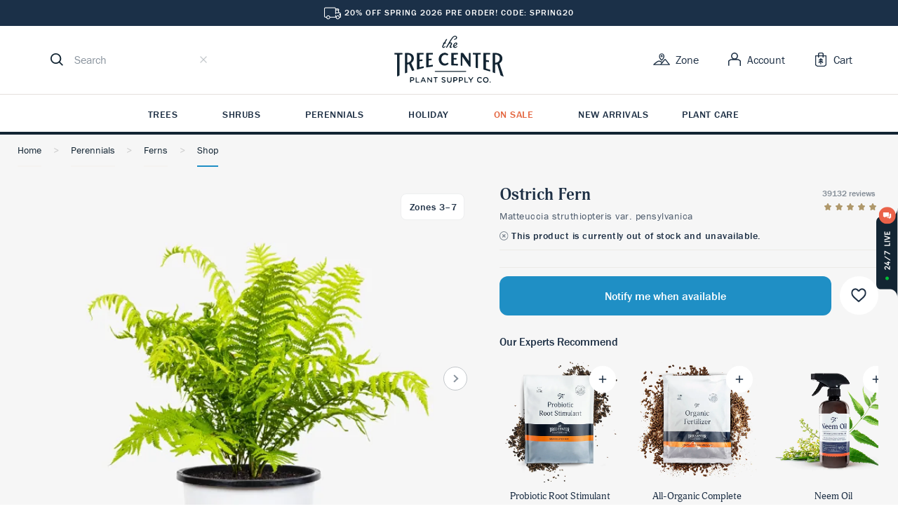

--- FILE ---
content_type: text/html; charset=UTF-8
request_url: https://www.thetreecenter.com/ostrich-fern/
body_size: 65687
content:
<!DOCTYPE html>
<html lang="en-US" prefix="og: http://ogp.me/ns# fb: http://ogp.me/ns/fb# article: http://ogp.me/ns/article#">

<head>
    <meta charset="UTF-8" />
    <link rel="pingback" href="https://www.thetreecenter.com/xmlrpc.php" />
    <meta name="viewport" content="width=device-width, initial-scale=1" />
    <title>Ostrich Fern For Sale Online | The Tree Center</title>
<meta name='robots' content='max-image-preview:large' />

<!-- SEO Ultimate (http://www.seodesignsolutions.com/wordpress-seo/) -->
	<link rel="canonical" href="https://www.thetreecenter.com/ostrich-fern/" />
	<meta name="description" content="Buy an Ostrich Fern from the Tree Center. Arrive Alive Guarantee. Free Shipping On Qualifying Orders." />
	<meta property="og:title" content="Ostrich Fern" />
	<meta property="og:description" content="Buy an Ostrich Fern from the Tree Center. Arrive Alive Guarantee. Free Shipping On Qualifying Orders." />
	<meta property="og:url" content="https://www.thetreecenter.com/ostrich-fern/" />
	<meta property="og:image" content="https://www.thetreecenter.com/c/uploads/2022/04/Ostrich_Fern-jpg.webp" />
	<meta property="og:site_name" content="The Tree Center" />
	<meta name="twitter:card" content="product" />
	<meta name="twitter:site" content="@thetreecenter" />
	<meta name="twitter:site:id" content="thetreecenter" />
	<meta name="google-site-verification" content="UWI-oQBOOw7KuD5DXkxFBkrFeEj6_KqEKodHmPCCC80" />
<!-- /SEO Ultimate -->

<script>
// noinspection JSAnnotator
window.dataLayer = window.dataLayer || [];
window.dataLayer = window.dataLayer || [];
</script><!-- Google Tag Manager -->
<script>(function(w,d,s,l,i){w[l]=w[l]||[];w[l].push({'gtm.start':
new Date().getTime(),event:'gtm.js'});var f=d.getElementsByTagName(s)[0],
j=d.createElement(s),dl=l!='dataLayer'?'&l='+l:'';j.async=true;j.src=
'https://www.googletagmanager.com/gtm.js?id='+i+dl;f.parentNode.insertBefore(j,f);
})(window,document,'script','dataLayer','GTM-MCQ9F6W');</script>
<!-- End Google Tag Manager --><link rel='dns-prefetch' href='//static.klaviyo.com' />
<link rel="stylesheet" crossorigin href="/c/themes/ttc/assets/js/style.css">
<link rel="alternate" type="application/rss+xml" title="The Tree Center &raquo; Ostrich Fern Comments Feed" href="https://www.thetreecenter.com/ostrich-fern/feed/" />
<link rel="alternate" title="oEmbed (JSON)" type="application/json+oembed" href="https://www.thetreecenter.com/wp-json/oembed/1.0/embed?url=https%3A%2F%2Fwww.thetreecenter.com%2Fostrich-fern%2F" />
<link rel="alternate" title="oEmbed (XML)" type="text/xml+oembed" href="https://www.thetreecenter.com/wp-json/oembed/1.0/embed?url=https%3A%2F%2Fwww.thetreecenter.com%2Fostrich-fern%2F&#038;format=xml" />
<style id='wp-img-auto-sizes-contain-inline-css' type='text/css'>
img:is([sizes=auto i],[sizes^="auto," i]){contain-intrinsic-size:3000px 1500px}
/*# sourceURL=wp-img-auto-sizes-contain-inline-css */
</style>
<style id='wp-block-library-inline-css' type='text/css'>
:root{--wp-block-synced-color:#7a00df;--wp-block-synced-color--rgb:122,0,223;--wp-bound-block-color:var(--wp-block-synced-color);--wp-editor-canvas-background:#ddd;--wp-admin-theme-color:#007cba;--wp-admin-theme-color--rgb:0,124,186;--wp-admin-theme-color-darker-10:#006ba1;--wp-admin-theme-color-darker-10--rgb:0,107,160.5;--wp-admin-theme-color-darker-20:#005a87;--wp-admin-theme-color-darker-20--rgb:0,90,135;--wp-admin-border-width-focus:2px}@media (min-resolution:192dpi){:root{--wp-admin-border-width-focus:1.5px}}.wp-element-button{cursor:pointer}:root .has-very-light-gray-background-color{background-color:#eee}:root .has-very-dark-gray-background-color{background-color:#313131}:root .has-very-light-gray-color{color:#eee}:root .has-very-dark-gray-color{color:#313131}:root .has-vivid-green-cyan-to-vivid-cyan-blue-gradient-background{background:linear-gradient(135deg,#00d084,#0693e3)}:root .has-purple-crush-gradient-background{background:linear-gradient(135deg,#34e2e4,#4721fb 50%,#ab1dfe)}:root .has-hazy-dawn-gradient-background{background:linear-gradient(135deg,#faaca8,#dad0ec)}:root .has-subdued-olive-gradient-background{background:linear-gradient(135deg,#fafae1,#67a671)}:root .has-atomic-cream-gradient-background{background:linear-gradient(135deg,#fdd79a,#004a59)}:root .has-nightshade-gradient-background{background:linear-gradient(135deg,#330968,#31cdcf)}:root .has-midnight-gradient-background{background:linear-gradient(135deg,#020381,#2874fc)}:root{--wp--preset--font-size--normal:16px;--wp--preset--font-size--huge:42px}.has-regular-font-size{font-size:1em}.has-larger-font-size{font-size:2.625em}.has-normal-font-size{font-size:var(--wp--preset--font-size--normal)}.has-huge-font-size{font-size:var(--wp--preset--font-size--huge)}.has-text-align-center{text-align:center}.has-text-align-left{text-align:left}.has-text-align-right{text-align:right}.has-fit-text{white-space:nowrap!important}#end-resizable-editor-section{display:none}.aligncenter{clear:both}.items-justified-left{justify-content:flex-start}.items-justified-center{justify-content:center}.items-justified-right{justify-content:flex-end}.items-justified-space-between{justify-content:space-between}.screen-reader-text{border:0;clip-path:inset(50%);height:1px;margin:-1px;overflow:hidden;padding:0;position:absolute;width:1px;word-wrap:normal!important}.screen-reader-text:focus{background-color:#ddd;clip-path:none;color:#444;display:block;font-size:1em;height:auto;left:5px;line-height:normal;padding:15px 23px 14px;text-decoration:none;top:5px;width:auto;z-index:100000}html :where(.has-border-color){border-style:solid}html :where([style*=border-top-color]){border-top-style:solid}html :where([style*=border-right-color]){border-right-style:solid}html :where([style*=border-bottom-color]){border-bottom-style:solid}html :where([style*=border-left-color]){border-left-style:solid}html :where([style*=border-width]){border-style:solid}html :where([style*=border-top-width]){border-top-style:solid}html :where([style*=border-right-width]){border-right-style:solid}html :where([style*=border-bottom-width]){border-bottom-style:solid}html :where([style*=border-left-width]){border-left-style:solid}html :where(img[class*=wp-image-]){height:auto;max-width:100%}:where(figure){margin:0 0 1em}html :where(.is-position-sticky){--wp-admin--admin-bar--position-offset:var(--wp-admin--admin-bar--height,0px)}@media screen and (max-width:600px){html :where(.is-position-sticky){--wp-admin--admin-bar--position-offset:0px}}

/*# sourceURL=wp-block-library-inline-css */
</style><link rel='stylesheet' id='wc-blocks-style-css' href='https://www.thetreecenter.com/p/woocommerce/assets/client/blocks/wc-blocks.css?ver=wc-10.4.0' type='text/css' media='all' />
<style id='global-styles-inline-css' type='text/css'>
:root{--wp--preset--aspect-ratio--square: 1;--wp--preset--aspect-ratio--4-3: 4/3;--wp--preset--aspect-ratio--3-4: 3/4;--wp--preset--aspect-ratio--3-2: 3/2;--wp--preset--aspect-ratio--2-3: 2/3;--wp--preset--aspect-ratio--16-9: 16/9;--wp--preset--aspect-ratio--9-16: 9/16;--wp--preset--color--black: #000000;--wp--preset--color--cyan-bluish-gray: #abb8c3;--wp--preset--color--white: #ffffff;--wp--preset--color--pale-pink: #f78da7;--wp--preset--color--vivid-red: #cf2e2e;--wp--preset--color--luminous-vivid-orange: #ff6900;--wp--preset--color--luminous-vivid-amber: #fcb900;--wp--preset--color--light-green-cyan: #7bdcb5;--wp--preset--color--vivid-green-cyan: #00d084;--wp--preset--color--pale-cyan-blue: #8ed1fc;--wp--preset--color--vivid-cyan-blue: #0693e3;--wp--preset--color--vivid-purple: #9b51e0;--wp--preset--gradient--vivid-cyan-blue-to-vivid-purple: linear-gradient(135deg,rgb(6,147,227) 0%,rgb(155,81,224) 100%);--wp--preset--gradient--light-green-cyan-to-vivid-green-cyan: linear-gradient(135deg,rgb(122,220,180) 0%,rgb(0,208,130) 100%);--wp--preset--gradient--luminous-vivid-amber-to-luminous-vivid-orange: linear-gradient(135deg,rgb(252,185,0) 0%,rgb(255,105,0) 100%);--wp--preset--gradient--luminous-vivid-orange-to-vivid-red: linear-gradient(135deg,rgb(255,105,0) 0%,rgb(207,46,46) 100%);--wp--preset--gradient--very-light-gray-to-cyan-bluish-gray: linear-gradient(135deg,rgb(238,238,238) 0%,rgb(169,184,195) 100%);--wp--preset--gradient--cool-to-warm-spectrum: linear-gradient(135deg,rgb(74,234,220) 0%,rgb(151,120,209) 20%,rgb(207,42,186) 40%,rgb(238,44,130) 60%,rgb(251,105,98) 80%,rgb(254,248,76) 100%);--wp--preset--gradient--blush-light-purple: linear-gradient(135deg,rgb(255,206,236) 0%,rgb(152,150,240) 100%);--wp--preset--gradient--blush-bordeaux: linear-gradient(135deg,rgb(254,205,165) 0%,rgb(254,45,45) 50%,rgb(107,0,62) 100%);--wp--preset--gradient--luminous-dusk: linear-gradient(135deg,rgb(255,203,112) 0%,rgb(199,81,192) 50%,rgb(65,88,208) 100%);--wp--preset--gradient--pale-ocean: linear-gradient(135deg,rgb(255,245,203) 0%,rgb(182,227,212) 50%,rgb(51,167,181) 100%);--wp--preset--gradient--electric-grass: linear-gradient(135deg,rgb(202,248,128) 0%,rgb(113,206,126) 100%);--wp--preset--gradient--midnight: linear-gradient(135deg,rgb(2,3,129) 0%,rgb(40,116,252) 100%);--wp--preset--font-size--small: 13px;--wp--preset--font-size--medium: 20px;--wp--preset--font-size--large: 36px;--wp--preset--font-size--x-large: 42px;--wp--preset--spacing--20: 0.44rem;--wp--preset--spacing--30: 0.67rem;--wp--preset--spacing--40: 1rem;--wp--preset--spacing--50: 1.5rem;--wp--preset--spacing--60: 2.25rem;--wp--preset--spacing--70: 3.38rem;--wp--preset--spacing--80: 5.06rem;--wp--preset--shadow--natural: 6px 6px 9px rgba(0, 0, 0, 0.2);--wp--preset--shadow--deep: 12px 12px 50px rgba(0, 0, 0, 0.4);--wp--preset--shadow--sharp: 6px 6px 0px rgba(0, 0, 0, 0.2);--wp--preset--shadow--outlined: 6px 6px 0px -3px rgb(255, 255, 255), 6px 6px rgb(0, 0, 0);--wp--preset--shadow--crisp: 6px 6px 0px rgb(0, 0, 0);}:where(.is-layout-flex){gap: 0.5em;}:where(.is-layout-grid){gap: 0.5em;}body .is-layout-flex{display: flex;}.is-layout-flex{flex-wrap: wrap;align-items: center;}.is-layout-flex > :is(*, div){margin: 0;}body .is-layout-grid{display: grid;}.is-layout-grid > :is(*, div){margin: 0;}:where(.wp-block-columns.is-layout-flex){gap: 2em;}:where(.wp-block-columns.is-layout-grid){gap: 2em;}:where(.wp-block-post-template.is-layout-flex){gap: 1.25em;}:where(.wp-block-post-template.is-layout-grid){gap: 1.25em;}.has-black-color{color: var(--wp--preset--color--black) !important;}.has-cyan-bluish-gray-color{color: var(--wp--preset--color--cyan-bluish-gray) !important;}.has-white-color{color: var(--wp--preset--color--white) !important;}.has-pale-pink-color{color: var(--wp--preset--color--pale-pink) !important;}.has-vivid-red-color{color: var(--wp--preset--color--vivid-red) !important;}.has-luminous-vivid-orange-color{color: var(--wp--preset--color--luminous-vivid-orange) !important;}.has-luminous-vivid-amber-color{color: var(--wp--preset--color--luminous-vivid-amber) !important;}.has-light-green-cyan-color{color: var(--wp--preset--color--light-green-cyan) !important;}.has-vivid-green-cyan-color{color: var(--wp--preset--color--vivid-green-cyan) !important;}.has-pale-cyan-blue-color{color: var(--wp--preset--color--pale-cyan-blue) !important;}.has-vivid-cyan-blue-color{color: var(--wp--preset--color--vivid-cyan-blue) !important;}.has-vivid-purple-color{color: var(--wp--preset--color--vivid-purple) !important;}.has-black-background-color{background-color: var(--wp--preset--color--black) !important;}.has-cyan-bluish-gray-background-color{background-color: var(--wp--preset--color--cyan-bluish-gray) !important;}.has-white-background-color{background-color: var(--wp--preset--color--white) !important;}.has-pale-pink-background-color{background-color: var(--wp--preset--color--pale-pink) !important;}.has-vivid-red-background-color{background-color: var(--wp--preset--color--vivid-red) !important;}.has-luminous-vivid-orange-background-color{background-color: var(--wp--preset--color--luminous-vivid-orange) !important;}.has-luminous-vivid-amber-background-color{background-color: var(--wp--preset--color--luminous-vivid-amber) !important;}.has-light-green-cyan-background-color{background-color: var(--wp--preset--color--light-green-cyan) !important;}.has-vivid-green-cyan-background-color{background-color: var(--wp--preset--color--vivid-green-cyan) !important;}.has-pale-cyan-blue-background-color{background-color: var(--wp--preset--color--pale-cyan-blue) !important;}.has-vivid-cyan-blue-background-color{background-color: var(--wp--preset--color--vivid-cyan-blue) !important;}.has-vivid-purple-background-color{background-color: var(--wp--preset--color--vivid-purple) !important;}.has-black-border-color{border-color: var(--wp--preset--color--black) !important;}.has-cyan-bluish-gray-border-color{border-color: var(--wp--preset--color--cyan-bluish-gray) !important;}.has-white-border-color{border-color: var(--wp--preset--color--white) !important;}.has-pale-pink-border-color{border-color: var(--wp--preset--color--pale-pink) !important;}.has-vivid-red-border-color{border-color: var(--wp--preset--color--vivid-red) !important;}.has-luminous-vivid-orange-border-color{border-color: var(--wp--preset--color--luminous-vivid-orange) !important;}.has-luminous-vivid-amber-border-color{border-color: var(--wp--preset--color--luminous-vivid-amber) !important;}.has-light-green-cyan-border-color{border-color: var(--wp--preset--color--light-green-cyan) !important;}.has-vivid-green-cyan-border-color{border-color: var(--wp--preset--color--vivid-green-cyan) !important;}.has-pale-cyan-blue-border-color{border-color: var(--wp--preset--color--pale-cyan-blue) !important;}.has-vivid-cyan-blue-border-color{border-color: var(--wp--preset--color--vivid-cyan-blue) !important;}.has-vivid-purple-border-color{border-color: var(--wp--preset--color--vivid-purple) !important;}.has-vivid-cyan-blue-to-vivid-purple-gradient-background{background: var(--wp--preset--gradient--vivid-cyan-blue-to-vivid-purple) !important;}.has-light-green-cyan-to-vivid-green-cyan-gradient-background{background: var(--wp--preset--gradient--light-green-cyan-to-vivid-green-cyan) !important;}.has-luminous-vivid-amber-to-luminous-vivid-orange-gradient-background{background: var(--wp--preset--gradient--luminous-vivid-amber-to-luminous-vivid-orange) !important;}.has-luminous-vivid-orange-to-vivid-red-gradient-background{background: var(--wp--preset--gradient--luminous-vivid-orange-to-vivid-red) !important;}.has-very-light-gray-to-cyan-bluish-gray-gradient-background{background: var(--wp--preset--gradient--very-light-gray-to-cyan-bluish-gray) !important;}.has-cool-to-warm-spectrum-gradient-background{background: var(--wp--preset--gradient--cool-to-warm-spectrum) !important;}.has-blush-light-purple-gradient-background{background: var(--wp--preset--gradient--blush-light-purple) !important;}.has-blush-bordeaux-gradient-background{background: var(--wp--preset--gradient--blush-bordeaux) !important;}.has-luminous-dusk-gradient-background{background: var(--wp--preset--gradient--luminous-dusk) !important;}.has-pale-ocean-gradient-background{background: var(--wp--preset--gradient--pale-ocean) !important;}.has-electric-grass-gradient-background{background: var(--wp--preset--gradient--electric-grass) !important;}.has-midnight-gradient-background{background: var(--wp--preset--gradient--midnight) !important;}.has-small-font-size{font-size: var(--wp--preset--font-size--small) !important;}.has-medium-font-size{font-size: var(--wp--preset--font-size--medium) !important;}.has-large-font-size{font-size: var(--wp--preset--font-size--large) !important;}.has-x-large-font-size{font-size: var(--wp--preset--font-size--x-large) !important;}
/*# sourceURL=global-styles-inline-css */
</style>

<style id='classic-theme-styles-inline-css' type='text/css'>
/*! This file is auto-generated */
.wp-block-button__link{color:#fff;background-color:#32373c;border-radius:9999px;box-shadow:none;text-decoration:none;padding:calc(.667em + 2px) calc(1.333em + 2px);font-size:1.125em}.wp-block-file__button{background:#32373c;color:#fff;text-decoration:none}
/*# sourceURL=/wp-includes/css/classic-themes.min.css */
</style>
<style id='woocommerce-inline-inline-css' type='text/css'>
.woocommerce form .form-row .required { visibility: visible; }
/*# sourceURL=woocommerce-inline-inline-css */
</style>
<link rel='stylesheet' id='ttc-icons-css' href='https://www.thetreecenter.com/c/themes/ttc/iconfont/icons.style.css?ver=1759078970' type='text/css' media='all' />
<script type="text/javascript" src="https://www.thetreecenter.com/wp-includes/js/jquery/jquery.min.js?ver=3.7.1" id="jquery-core-js"></script>
<script type="text/javascript" src="https://www.thetreecenter.com/wp-includes/js/jquery/jquery-migrate.min.js?ver=3.4.1" id="jquery-migrate-js"></script>
<script type="text/javascript" id="wc-single-product-js-extra">
/* <![CDATA[ */
var wc_single_product_params = {"i18n_required_rating_text":"Please select a rating","i18n_rating_options":["1 of 5 stars","2 of 5 stars","3 of 5 stars","4 of 5 stars","5 of 5 stars"],"i18n_product_gallery_trigger_text":"View full-screen image gallery","review_rating_required":"yes","flexslider":{"rtl":false,"animation":"slide","smoothHeight":true,"directionNav":false,"controlNav":"thumbnails","slideshow":false,"animationSpeed":500,"animationLoop":false,"allowOneSlide":false},"zoom_enabled":"","zoom_options":[],"photoswipe_enabled":"","photoswipe_options":{"shareEl":false,"closeOnScroll":false,"history":false,"hideAnimationDuration":0,"showAnimationDuration":0},"flexslider_enabled":""};
//# sourceURL=wc-single-product-js-extra
/* ]]> */
</script>
<script type="text/javascript" src="https://www.thetreecenter.com/p/woocommerce/assets/js/frontend/single-product.min.js?ver=10.4.0" id="wc-single-product-js" defer="defer" data-wp-strategy="defer"></script>
<script type="text/javascript" src="https://www.thetreecenter.com/p/woocommerce/assets/js/jquery-blockui/jquery.blockUI.min.js?ver=2.7.0-wc.10.4.0" id="wc-jquery-blockui-js" defer="defer" data-wp-strategy="defer"></script>
<script type="text/javascript" src="https://www.thetreecenter.com/p/woocommerce/assets/js/js-cookie/js.cookie.min.js?ver=2.1.4-wc.10.4.0" id="wc-js-cookie-js" defer="defer" data-wp-strategy="defer"></script>
<script type="text/javascript" id="woocommerce-js-extra">
/* <![CDATA[ */
var woocommerce_params = {"ajax_url":"/wp-admin/admin-ajax.php","wc_ajax_url":"/?wc-ajax=%%endpoint%%","i18n_password_show":"Show password","i18n_password_hide":"Hide password"};
//# sourceURL=woocommerce-js-extra
/* ]]> */
</script>
<script type="text/javascript" src="https://www.thetreecenter.com/p/woocommerce/assets/js/frontend/woocommerce.min.js?ver=10.4.0" id="woocommerce-js" defer="defer" data-wp-strategy="defer"></script>
<script type="text/javascript" id="wc-settings-dep-in-header-js-after">
/* <![CDATA[ */
console.warn( "Scripts that have a dependency on [wc-settings, wc-blocks-checkout] must be loaded in the footer, klaviyo-klaviyo-checkout-block-editor-script was registered to load in the header, but has been switched to load in the footer instead. See https://github.com/woocommerce/woocommerce-gutenberg-products-block/pull/5059" );
console.warn( "Scripts that have a dependency on [wc-settings, wc-blocks-checkout] must be loaded in the footer, klaviyo-klaviyo-checkout-block-view-script was registered to load in the header, but has been switched to load in the footer instead. See https://github.com/woocommerce/woocommerce-gutenberg-products-block/pull/5059" );
//# sourceURL=wc-settings-dep-in-header-js-after
/* ]]> */
</script>
<link rel="https://api.w.org/" href="https://www.thetreecenter.com/wp-json/" /><link rel="alternate" title="JSON" type="application/json" href="https://www.thetreecenter.com/wp-json/wp/v2/product/655572" /><link rel="EditURI" type="application/rsd+xml" title="RSD" href="https://www.thetreecenter.com/xmlrpc.php?rsd" />
<link rel='shortlink' href='https://www.thetreecenter.com/?p=655572' />
      <script>
                </script>
        <meta name="generator" content="webp-uploads 2.6.0">
	  <script async id="ze-snippet" src="https://static.zdassets.com/ekr/snippet.js?key=f494b85f-e378-433b-848a-d87587863480"></script>
    <meta name="cometly-domain-verification" content="702ae3fc-3c53-4114-988d-42fe2a8d0453"/>
		  <script async src="https://www.googletagmanager.com/gtag/js?id=AW-956798749"></script>
  <script>
    window.dataLayer = window.dataLayer || []

    function gtag() {
      dataLayer.push(arguments)
    }

    gtag('js', new Date())
    gtag('config', 'AW-956798749')
  </script>

		<noscript><style>.woocommerce-product-gallery{ opacity: 1 !important; }</style></noscript>
	<style data-emotion="ttc "></style><link rel="icon" href="https://www.thetreecenter.com/c/uploads/cropped-favicon-32x32.png" sizes="32x32" />
<link rel="icon" href="https://www.thetreecenter.com/c/uploads/cropped-favicon-192x192.png" sizes="192x192" />
<link rel="apple-touch-icon" href="https://www.thetreecenter.com/c/uploads/cropped-favicon-180x180.png" />
<meta name="msapplication-TileImage" content="https://www.thetreecenter.com/c/uploads/cropped-favicon-270x270.png" />
<noscript><style id="rocket-lazyload-nojs-css">.rll-youtube-player, [data-lazy-src]{display:none !important;}</style></noscript>    <link rel='stylesheet' id='wc-stripe-blocks-checkout-style-css' href='https://www.thetreecenter.com/p/woocommerce-gateway-stripe/build/upe-blocks.css?ver=37f68a8beb4edffe75197731eda158fd' type='text/css' media='all' />
</head>

<body class="wp-singular product-template-default single single-product postid-655572 wp-theme-ttc theme-ttc woocommerce woocommerce-page woocommerce-no-js">
<!-- Google Tag Manager -->
<noscript><iframe src='https://www.googletagmanager.com/ns.html?id=GTM-MCQ9F6W'></iframe></noscript>
<!-- End Google Tag Manager -->
<script>
// noinspection JSAnnotator
window.dataLayer = window.dataLayer || [];
   dataLayer.push({
    "postID": 655572,
    "pagePostType": "product",
    "userAgent": "Mozilla\/5.0 (Macintosh; Intel Mac OS X 10_15_7) AppleWebKit\/537.36 (KHTML, like Gecko) Chrome\/131.0.0.0 Safari\/537.36; ClaudeBot\/1.0; +claudebot@anthropic.com)",
    "ip": "18.223.188.175",
    "requestUrl": "http:\/\/www.thetreecenter.com\/ostrich-fern\/",
    "hashedEmail": "e3b0c44298fc1c149afbf4c8996fb92427ae41e4649b934ca495991b7852b855",
    "hashedPhone": "e3b0c44298fc1c149afbf4c8996fb92427ae41e4649b934ca495991b7852b855",
    "hashedFirstName": "e3b0c44298fc1c149afbf4c8996fb92427ae41e4649b934ca495991b7852b855",
    "hashedLastName": "e3b0c44298fc1c149afbf4c8996fb92427ae41e4649b934ca495991b7852b855",
    "cartContent": {
        "totals": {
            "applied_coupons": "",
            "discount_total": 0,
            "subtotal": 0,
            "total": 0,
            "tax": 0,
            "shipping": 0
        },
        "items": []
    },
    "pageType": "product",
    "pageTitle": "Ostrich Fern"
})
</script>

          <div class="woocommerce-notices-wrapper"></div>
<div id="react-root"><link rel="preload" as="image" href="/c/themes/ttc/assets/js/app/react/assets/svg/zone.svg"/><link rel="preload" as="image" imageSrcSet="/c/uploads/2022/04/Ostrich_Fern-jpg-150x150.jpg 150w, /c/uploads/2022/04/Ostrich_Fern-jpg-300x300.jpg 300w, /c/uploads/2022/04/Ostrich_Fern-jpg-1024x1024.jpg 1024w, /c/uploads/2022/04/Ostrich_Fern-jpg-768x768.jpg 768w, /c/uploads/2022/04/Ostrich_Fern-jpg-1536x1536.jpg 1536w, /c/uploads/2022/04/Ostrich_Fern-jpg-2048x2048.jpg 2048w, /c/uploads/2022/04/Ostrich_Fern-jpg-450x450.jpg 450w, /c/uploads/2022/04/Ostrich_Fern-jpg-900x900.jpg 900w, /c/uploads/2022/04/Ostrich_Fern-jpg-600x600.jpg 600w, /c/uploads/2022/04/Ostrich_Fern-jpg-100x100.jpg 100w, /c/uploads/2022/04/Ostrich_Fern-jpg-828x828.jpg 828w, /c/uploads/2022/04/Ostrich_Fern-jpg-1264x1264.jpg 1264w, /c/uploads/2022/04/Ostrich_Fern-jpg-414x414.jpg 414w, /c/uploads/2022/04/Ostrich_Fern-jpg-632x632.jpg 632w" imageSizes="(max-width: 150px) 100vw, 150px"/><link rel="preload" as="image" imageSrcSet="/c/uploads/2022/04/Ostrich_Fern_2G_04-copy-150x150.jpg 150w, /c/uploads/2022/04/Ostrich_Fern_2G_04-copy-300x300.jpg 300w, /c/uploads/2022/04/Ostrich_Fern_2G_04-copy-1024x1024.jpg 1024w, /c/uploads/2022/04/Ostrich_Fern_2G_04-copy-768x768.jpg 768w, /c/uploads/2022/04/Ostrich_Fern_2G_04-copy-1536x1536.jpg 1536w, /c/uploads/2022/04/Ostrich_Fern_2G_04-copy-2048x2048.jpg 2048w, /c/uploads/2022/04/Ostrich_Fern_2G_04-copy-450x450.jpg 450w, /c/uploads/2022/04/Ostrich_Fern_2G_04-copy-900x900.jpg 900w, /c/uploads/2022/04/Ostrich_Fern_2G_04-copy-600x600.jpg 600w, /c/uploads/2022/04/Ostrich_Fern_2G_04-copy-100x100.jpg 100w, /c/uploads/2022/04/Ostrich_Fern_2G_04-copy-828x828.jpg 828w, /c/uploads/2022/04/Ostrich_Fern_2G_04-copy-1264x1264.jpg 1264w, /c/uploads/2022/04/Ostrich_Fern_2G_04-copy-414x414.jpg 414w, /c/uploads/2022/04/Ostrich_Fern_2G_04-copy-632x632.jpg 632w" imageSizes="(max-width: 150px) 100vw, 150px"/><link rel="preload" as="image" imageSrcSet="/c/uploads/2022/04/Ostrich_Fern_2G_06-copy-150x150.jpg 150w, /c/uploads/2022/04/Ostrich_Fern_2G_06-copy-300x300.jpg 300w, /c/uploads/2022/04/Ostrich_Fern_2G_06-copy-1024x1024.jpg 1024w, /c/uploads/2022/04/Ostrich_Fern_2G_06-copy-768x768.jpg 768w, /c/uploads/2022/04/Ostrich_Fern_2G_06-copy-1536x1536.jpg 1536w, /c/uploads/2022/04/Ostrich_Fern_2G_06-copy-2048x2048.jpg 2048w, /c/uploads/2022/04/Ostrich_Fern_2G_06-copy-450x450.jpg 450w, /c/uploads/2022/04/Ostrich_Fern_2G_06-copy-900x900.jpg 900w, /c/uploads/2022/04/Ostrich_Fern_2G_06-copy-600x600.jpg 600w, /c/uploads/2022/04/Ostrich_Fern_2G_06-copy-100x100.jpg 100w, /c/uploads/2022/04/Ostrich_Fern_2G_06-copy-828x828.jpg 828w, /c/uploads/2022/04/Ostrich_Fern_2G_06-copy-1264x1264.jpg 1264w, /c/uploads/2022/04/Ostrich_Fern_2G_06-copy-414x414.jpg 414w, /c/uploads/2022/04/Ostrich_Fern_2G_06-copy-632x632.jpg 632w" imageSizes="(max-width: 150px) 100vw, 150px"/><link rel="preload" as="image" imageSrcSet="/c/uploads/2022/04/Ostrich_Fern_2G_05-copy-150x150.jpg 150w, /c/uploads/2022/04/Ostrich_Fern_2G_05-copy-300x300.jpg 300w, /c/uploads/2022/04/Ostrich_Fern_2G_05-copy-1024x1024.jpg 1024w, /c/uploads/2022/04/Ostrich_Fern_2G_05-copy-768x768.jpg 768w, /c/uploads/2022/04/Ostrich_Fern_2G_05-copy-1536x1536.jpg 1536w, /c/uploads/2022/04/Ostrich_Fern_2G_05-copy-2048x2048.jpg 2048w, /c/uploads/2022/04/Ostrich_Fern_2G_05-copy-450x450.jpg 450w, /c/uploads/2022/04/Ostrich_Fern_2G_05-copy-900x900.jpg 900w, /c/uploads/2022/04/Ostrich_Fern_2G_05-copy-600x600.jpg 600w, /c/uploads/2022/04/Ostrich_Fern_2G_05-copy-100x100.jpg 100w, /c/uploads/2022/04/Ostrich_Fern_2G_05-copy-828x828.jpg 828w, /c/uploads/2022/04/Ostrich_Fern_2G_05-copy-1264x1264.jpg 1264w, /c/uploads/2022/04/Ostrich_Fern_2G_05-copy-414x414.jpg 414w, /c/uploads/2022/04/Ostrich_Fern_2G_05-copy-632x632.jpg 632w" imageSizes="(max-width: 150px) 100vw, 150px"/><link rel="preload" as="image" imageSrcSet="/c/uploads/2022/04/Ostrich_Fern_2G_03-copy-150x150.jpg 150w, /c/uploads/2022/04/Ostrich_Fern_2G_03-copy-300x300.jpg 300w, /c/uploads/2022/04/Ostrich_Fern_2G_03-copy-1024x1024.jpg 1024w, /c/uploads/2022/04/Ostrich_Fern_2G_03-copy-768x768.jpg 768w, /c/uploads/2022/04/Ostrich_Fern_2G_03-copy-1536x1536.jpg 1536w, /c/uploads/2022/04/Ostrich_Fern_2G_03-copy-2048x2048.jpg 2048w, /c/uploads/2022/04/Ostrich_Fern_2G_03-copy-450x450.jpg 450w, /c/uploads/2022/04/Ostrich_Fern_2G_03-copy-900x900.jpg 900w, /c/uploads/2022/04/Ostrich_Fern_2G_03-copy-600x600.jpg 600w, /c/uploads/2022/04/Ostrich_Fern_2G_03-copy-100x100.jpg 100w, /c/uploads/2022/04/Ostrich_Fern_2G_03-copy-828x828.jpg 828w, /c/uploads/2022/04/Ostrich_Fern_2G_03-copy-1264x1264.jpg 1264w, /c/uploads/2022/04/Ostrich_Fern_2G_03-copy-414x414.jpg 414w, /c/uploads/2022/04/Ostrich_Fern_2G_03-copy-632x632.jpg 632w" imageSizes="(max-width: 150px) 100vw, 150px"/><link rel="preload" as="image" href="/c/uploads/2022/04/Ostrich_Fern-jpg-340x453.jpg"/><link rel="preload" as="image" href="/c/themes/ttc/assets/js/app/react/assets/svg/truck.svg"/><link rel="preload" as="image" imageSrcSet="/c/uploads/2022/04/Ostrich_Fern_2G_04-copy-600x600.jpg 600w, /c/uploads/2022/04/Ostrich_Fern_2G_04-copy-300x300.jpg 300w, /c/uploads/2022/04/Ostrich_Fern_2G_04-copy-1024x1024.jpg 1024w, /c/uploads/2022/04/Ostrich_Fern_2G_04-copy-150x150.jpg 150w, /c/uploads/2022/04/Ostrich_Fern_2G_04-copy-768x768.jpg 768w, /c/uploads/2022/04/Ostrich_Fern_2G_04-copy-1536x1536.jpg 1536w, /c/uploads/2022/04/Ostrich_Fern_2G_04-copy-2048x2048.jpg 2048w, /c/uploads/2022/04/Ostrich_Fern_2G_04-copy-450x450.jpg 450w, /c/uploads/2022/04/Ostrich_Fern_2G_04-copy-900x900.jpg 900w, /c/uploads/2022/04/Ostrich_Fern_2G_04-copy-100x100.jpg 100w, /c/uploads/2022/04/Ostrich_Fern_2G_04-copy-828x828.jpg 828w, /c/uploads/2022/04/Ostrich_Fern_2G_04-copy-1264x1264.jpg 1264w, /c/uploads/2022/04/Ostrich_Fern_2G_04-copy-414x414.jpg 414w, /c/uploads/2022/04/Ostrich_Fern_2G_04-copy-632x632.jpg 632w"/><style data-emotion="ttc 67hdo2">.ttc-67hdo2{width:100%;}@media (min-width:960px){.ttc-67hdo2{display:-webkit-box;display:-webkit-flex;display:-ms-flexbox;display:flex;-webkit-flex-direction:column;-ms-flex-direction:column;flex-direction:column;-webkit-align-items:center;-webkit-box-align:center;-ms-flex-align:center;align-items:center;}}</style><div class="ttc-67hdo2 e1mp5hvb7"><style data-emotion="ttc 1ry7kz7">.ttc-1ry7kz7{background:#ffffff;left:0;padding:14.4px 0 14.4px;position:fixed;top:0;width:100%;z-index:3000;}@media (min-width:640px){.ttc-1ry7kz7{margin-top:37px!important;position:relative!important;padding-bottom:0;}}@media (max-height: 800px){.ttc-1ry7kz7{position:static;}}</style><style data-emotion="ttc xroal8">.ttc-xroal8{box-sizing:border-box;display:-webkit-box;display:-webkit-flex;display:-ms-flexbox;display:flex;-webkit-align-items:center;-webkit-box-align:center;-ms-flex-align:center;align-items:center;-webkit-box-pack:justify;-webkit-justify-content:space-between;justify-content:space-between;-webkit-box-flex-flow:column wrap;-webkit-flex-flow:column wrap;-ms-flex-flow:column wrap;flex-flow:column wrap;background:#ffffff;left:0;padding:14.4px 0 14.4px;position:fixed;top:0;width:100%;z-index:3000;}@media (min-width:640px){.ttc-xroal8{margin-top:37px!important;position:relative!important;padding-bottom:0;}}@media (max-height: 800px){.ttc-xroal8{position:static;}}</style><header class="ttc-grid grid-container ttc-header e1mp5hvb5 ttc-xroal8 e1m85kim0"><style data-emotion="ttc g9k7jv">.ttc-g9k7jv{max-width:1232px;margin:0 auto;width:100%;padding:0 16px;display:grid;grid-template-columns:1fr 1fr 1fr;}@media (min-width:640px){.ttc-g9k7jv{padding:0 36px 16px;}}</style><style data-emotion="ttc poar7r">.ttc-poar7r{box-sizing:border-box;display:-webkit-box;display:-webkit-flex;display:-ms-flexbox;display:flex;-webkit-align-items:center;-webkit-box-align:center;-ms-flex-align:center;align-items:center;-webkit-box-pack:justify;-webkit-justify-content:space-between;justify-content:space-between;max-width:1232px;margin:0 auto;width:100%;padding:0 16px;display:grid;grid-template-columns:1fr 1fr 1fr;}@media (min-width:640px){.ttc-poar7r{padding:0 36px 16px;}}</style><div class="ttc-grid grid-item e1mp5hvb4 ttc-poar7r e1m85kim0"><style data-emotion="ttc 1tke0g7">.ttc-1tke0g7{-webkit-align-items:center;-webkit-box-align:center;-ms-flex-align:center;align-items:center;-webkit-flex:0 0 80px;-ms-flex:0 0 80px;flex:0 0 80px;}.ttc-1tke0g7 .trigger-menu{cursor:pointer;margin-right:16px;}@media (min-width:640px){.ttc-1tke0g7{-webkit-flex:1 1;-ms-flex:1 1;flex:1 1;}.ttc-1tke0g7 .trigger-menu{display:none;}}</style><style data-emotion="ttc y2u93h">.ttc-y2u93h{box-sizing:border-box;display:-webkit-box;display:-webkit-flex;display:-ms-flexbox;display:flex;-webkit-align-items:center;-webkit-box-align:center;-ms-flex-align:center;align-items:center;-webkit-flex:0 0 80px;-ms-flex:0 0 80px;flex:0 0 80px;}.ttc-y2u93h .trigger-menu{cursor:pointer;margin-right:16px;}@media (min-width:640px){.ttc-y2u93h{-webkit-flex:1 1;-ms-flex:1 1;flex:1 1;}.ttc-y2u93h .trigger-menu{display:none;}}</style><div class="ttc-grid grid-item e1mp5hvb3 ttc-y2u93h e1m85kim0"><style data-emotion="ttc 116dkpm">.ttc-116dkpm{display:inline-block;-webkit-flex-shrink:0;-ms-flex-negative:0;flex-shrink:0;fill:currentColor;font-size:20px;height:1em;width:1em;-webkit-user-select:none;-moz-user-select:none;-ms-user-select:none;user-select:none;vertical-align:middle;}</style><svg role="button" aria-label="Open Menu" data-testid="open-menu" size="20" class="ttc-icon icon-hamburger trigger-menu ttc-116dkpm e43i5jb0" focusable="false" viewBox="0 0 1024 1024"><path d="M0 179.201c0-23.564 19.103-42.666 42.666-42.666h938.667c23.561 0 42.665 19.103 42.665 42.666s-19.104 42.667-42.665 42.667h-938.667c-23.564 0-42.667-19.103-42.667-42.667zM0 511.996c0-23.564 19.103-42.666 42.667-42.666h938.667c23.561 0 42.665 19.103 42.665 42.666s-19.104 42.667-42.665 42.667h-938.667c-23.564 0-42.667-19.103-42.667-42.667zM42.667 802.136c-23.564 0-42.666 19.1-42.666 42.665s19.103 42.665 42.667 42.665h938.667c23.561 0 42.665-19.1 42.665-42.665s-19.104-42.665-42.665-42.665h-938.667z"></path></svg><style data-emotion="ttc ji4rqs">.ttc-ji4rqs{-webkit-flex:0;-ms-flex:0;flex:0;-webkit-flex-basis:20%;-ms-flex-preferred-size:20%;flex-basis:20%;}.ttc-ji4rqs .trigger{cursor:pointer;}</style><style data-emotion="ttc 1cepsnj">.ttc-1cepsnj{box-sizing:border-box;display:-webkit-box;display:-webkit-flex;display:-ms-flexbox;display:flex;-webkit-flex:0;-ms-flex:0;flex:0;-webkit-flex-basis:20%;-ms-flex-preferred-size:20%;flex-basis:20%;}.ttc-1cepsnj .trigger{cursor:pointer;}</style><div class="ttc-grid grid-item ttc-header-search-bar evksy0w6 ttc-1cepsnj e1m85kim0"><style data-emotion="ttc 9xnvs9">.ttc-9xnvs9{background:#ffffff;}@media (min-width:640px){.ttc-9xnvs9{-webkit-flex-direction:row-reverse;-ms-flex-direction:row-reverse;flex-direction:row-reverse;}.ttc-9xnvs9 .evksy0w5{display:none;}}</style><style data-emotion="ttc wobi0o">.ttc-wobi0o{box-sizing:border-box;display:-webkit-box;display:-webkit-flex;display:-ms-flexbox;display:flex;-webkit-align-items:center;-webkit-box-align:center;-ms-flex-align:center;align-items:center;-webkit-box-pack:justify;-webkit-justify-content:space-between;justify-content:space-between;background:#ffffff;}@media (min-width:640px){.ttc-wobi0o{-webkit-flex-direction:row-reverse;-ms-flex-direction:row-reverse;flex-direction:row-reverse;}.ttc-wobi0o .evksy0w5{display:none;}}</style><div class="ttc-grid grid-item evksy0w4 ttc-wobi0o e1m85kim0"><style data-emotion="ttc 1htcyg6">.ttc-1htcyg6{cursor:pointer;width:18px;height:18px;fill:#132533;}</style><style data-emotion="ttc v22a19">.ttc-v22a19{display:inline-block;-webkit-flex-shrink:0;-ms-flex-negative:0;flex-shrink:0;fill:currentColor;font-size:20px;height:1em;width:1em;-webkit-user-select:none;-moz-user-select:none;-ms-user-select:none;user-select:none;vertical-align:middle;cursor:pointer;width:18px;height:18px;fill:#132533;}</style><svg role="button" size="20" data-testid="search-toggle" aria-label="Open search" class="ttc-icon icon-search -toggle evksy0w5 ttc-v22a19 e43i5jb0" focusable="false" viewBox="0 0 19 19"><path d="M18.4 18.302C18.8 17.902 18.8 17.302 18.4 16.902L14.4 12.902C15.5 11.502 16.1 9.80203 16.1 8.00203C16.1 3.60203 12.5 0.00203424 8 0.00203424C3.6 -0.0979658 0 3.50203 0 7.90203C0 12.302 3.6 15.902 8 15.902C9.8 15.902 11.5 15.302 12.9 14.202L16.9 18.202C17.1 18.402 17.3 18.502 17.6 18.502C17.9 18.602 18.2 18.502 18.4 18.302ZM8 1.80203C11.4 1.80203 14.1 4.50203 14.1 7.90203C14.1 11.302 11.4 14.002 8 14.002C4.6 14.002 1.9 11.302 1.9 7.90203C1.9 4.50203 4.6 1.80203 8 1.80203Z"></path></svg><style data-emotion="ttc 1r97v5p">.ttc-1r97v5p{background:#ffffff;border-bottom:1px solid #d5d8db;-webkit-flex:1;-ms-flex:1;flex:1;left:-100%;padding:22.4px 17.6px;position:fixed;-webkit-transition:left ease-in 0.15s;transition:left ease-in 0.15s;width:100%;z-index:4000;}.ttc-1r97v5p.-open{left:0;}@media (min-width:640px){.ttc-1r97v5p{z-index:unset;border:0;min-width:250px;position:static;padding:0 12px;-webkit-transition:background ease 0.15s;transition:background ease 0.15s;}.ttc-1r97v5p:focus-within{background:#f4f3f2;border-radius:6px;}.ttc-1r97v5p .evksy0w3{font-size:12px;color:#c3c7cb;}}</style><style data-emotion="ttc 1feo5sz">.ttc-1feo5sz{box-sizing:border-box;display:-webkit-box;display:-webkit-flex;display:-ms-flexbox;display:flex;-webkit-align-items:center;-webkit-box-align:center;-ms-flex-align:center;align-items:center;background:#ffffff;border-bottom:1px solid #d5d8db;-webkit-flex:1;-ms-flex:1;flex:1;left:-100%;padding:22.4px 17.6px;position:fixed;-webkit-transition:left ease-in 0.15s;transition:left ease-in 0.15s;width:100%;z-index:4000;}.ttc-1feo5sz.-open{left:0;}@media (min-width:640px){.ttc-1feo5sz{z-index:unset;border:0;min-width:250px;position:static;padding:0 12px;-webkit-transition:background ease 0.15s;transition:background ease 0.15s;}.ttc-1feo5sz:focus-within{background:#f4f3f2;border-radius:6px;}.ttc-1feo5sz .evksy0w3{font-size:12px;color:#c3c7cb;}}</style><div class="ttc-grid form-wrap evksy0w2 ttc-1feo5sz e1m85kim0"><style data-emotion="ttc 1id8ipo">.ttc-1id8ipo{display:inline-block;-webkit-flex-shrink:0;-ms-flex-negative:0;flex-shrink:0;fill:currentColor;font-size:18px;height:1em;width:1em;-webkit-user-select:none;-moz-user-select:none;-ms-user-select:none;user-select:none;vertical-align:middle;}</style><svg role="img" size="18" class="ttc-icon icon-search ttc-1id8ipo e43i5jb0" focusable="false" viewBox="0 0 19 19"><path d="M18.4 18.302C18.8 17.902 18.8 17.302 18.4 16.902L14.4 12.902C15.5 11.502 16.1 9.80203 16.1 8.00203C16.1 3.60203 12.5 0.00203424 8 0.00203424C3.6 -0.0979658 0 3.50203 0 7.90203C0 12.302 3.6 15.902 8 15.902C9.8 15.902 11.5 15.302 12.9 14.202L16.9 18.202C17.1 18.402 17.3 18.502 17.6 18.502C17.9 18.602 18.2 18.502 18.4 18.302ZM8 1.80203C11.4 1.80203 14.1 4.50203 14.1 7.90203C14.1 11.302 11.4 14.002 8 14.002C4.6 14.002 1.9 11.302 1.9 7.90203C1.9 4.50203 4.6 1.80203 8 1.80203Z"></path></svg><style data-emotion="ttc 1di5la0">.ttc-1di5la0{border:0;border-radius:0;-webkit-flex:1;-ms-flex:1;flex:1;background:inherit;font-family:"franklin-gothic-urw",sans-serif;font-style:normal;font-weight:400;font-size:1rem;line-height:24px;color:#1E3045;box-sizing:border-box;height:37px;padding:0 16px;width:100%;}.ttc-1di5la0::-webkit-input-placeholder{color:#8b959f;}.ttc-1di5la0::-moz-placeholder{color:#8b959f;}.ttc-1di5la0:-ms-input-placeholder{color:#8b959f;}.ttc-1di5la0::placeholder{color:#8b959f;}.ttc-1di5la0:focus{outline:0;}</style><input placeholder="Search" data-testid="autocomplete" aria-label="Autocomplete" role="search" class="ttc-1di5la0 evksy0w1" value=""/><style data-emotion="ttc 1wqyr04">.ttc-1wqyr04{cursor:pointer;width:16px;height:16px;background:url(/c/themes/ttc/assets/js/app/react/assets/svg/search-close-mobile.svg);}@media (min-width:640px){.ttc-1wqyr04{background:url(/c/themes/ttc/assets/js/app/react/assets/svg/search-close-desktop.svg);}}.ttc-1wqyr04.hide{display:none!important;}</style><div class="ttc-1wqyr04 evksy0w3" data-testid="close-search" aria-label="Close search" role="button"></div></div></div><style data-emotion="ttc 1jiw48p">.ttc-1jiw48p{background:#ffffff;top:80px;padding-bottom:0;margin-bottom:25px;box-shadow:0 4px 20px rgba(0, 0, 0, 0.1);}@media (min-width:640px){.ttc-1jiw48p{top:84px;}}@media (min-width:960px){.ttc-1jiw48p{top:98px;}}</style><style data-emotion="ttc dqjhwx">.ttc-dqjhwx{display:-webkit-box;display:-webkit-flex;display:-ms-flexbox;display:flex;-webkit-box-pack:center;-ms-flex-pack:center;-webkit-justify-content:center;justify-content:center;position:absolute;top:0;left:0;z-index:10;width:100%;overflow:hidden;padding-bottom:unset;max-height:0;transition-property:max-height,height;transition-duration:0.1s;transition-timing-function:ease-in;background:#ffffff;top:80px;padding-bottom:0;margin-bottom:25px;box-shadow:0 4px 20px rgba(0, 0, 0, 0.1);}@media (max-width: 1024px){.ttc-dqjhwx{max-height:unset;padding-bottom:unset;height:0;}}@media (max-width:639.95px){.ttc-dqjhwx{width:100vw;overflow:auto;}}@media (min-width:640px){.ttc-dqjhwx{top:84px;}}@media (min-width:960px){.ttc-dqjhwx{top:98px;}}</style><div class="evksy0w0 ttc-dqjhwx e2hmkrl9"><style data-emotion="ttc nv6uke">.ttc-nv6uke{display:grid;grid-template-columns:18% 82%;width:100%;max-width:1440px;}@media (min-width:1440px){.ttc-nv6uke{grid-template-columns:314px 1126px;}}@media (max-width: 1024px){.ttc-nv6uke{height:100%;display:-webkit-box;display:-webkit-flex;display:-ms-flexbox;display:flex;-webkit-flex-direction:column;-ms-flex-direction:column;flex-direction:column;padding-bottom:16px;box-shadow:unset;}}</style><div class="ttc-nv6uke e2hmkrl10"><style data-emotion="ttc d4hv6j">.ttc-d4hv6j{background:#F6F6F6;display:-webkit-box;display:-webkit-flex;display:-ms-flexbox;display:flex;-webkit-flex-direction:column;-ms-flex-direction:column;flex-direction:column;-webkit-align-items:center;-webkit-box-align:center;-ms-flex-align:center;align-items:center;padding:16px 0;}@media (min-width:640px){.ttc-d4hv6j{padding:18px 0;}}@media (max-width:639.95px){.ttc-d4hv6j{-webkit-align-items:flex-start;-webkit-box-align:flex-start;-ms-flex-align:flex-start;align-items:flex-start;padding:16px 18px;}}@media (min-width:1440px){.ttc-d4hv6j{width:314px;-webkit-align-items:flex-start;-webkit-box-align:flex-start;-ms-flex-align:flex-start;align-items:flex-start;position:relative;}}</style><div class="ttc-d4hv6j e2hmkrl8"></div><style data-emotion="ttc 84p8ij">.ttc-84p8ij{display:-webkit-box;display:-webkit-flex;display:-ms-flexbox;display:flex;background:#ffffff;padding:24px 24px 64px 24px;}@media (max-width: 1024px){.ttc-84p8ij{-webkit-flex-direction:row;-ms-flex-direction:row;flex-direction:row;-webkit-box-pack:justify;-webkit-justify-content:space-between;justify-content:space-between;}}@media (max-width:639.95px){.ttc-84p8ij{box-sizing:border-box;gap:16px;-webkit-flex-direction:column;-ms-flex-direction:column;flex-direction:column;-webkit-box-pack:unset;-ms-flex-pack:unset;-webkit-justify-content:unset;justify-content:unset;padding:25px 16px;width:375px;margin:0 auto;}}@media (max-width:359.95px){.ttc-84p8ij{width:300px;margin:0 auto;}}@media (min-width:960px){.ttc-84p8ij{-webkit-box-pack:space-around;-ms-flex-pack:space-around;-webkit-justify-content:space-around;justify-content:space-around;}}@media (min-width:1366px){.ttc-84p8ij{-webkit-box-pack:start;-ms-flex-pack:start;-webkit-justify-content:flex-start;justify-content:flex-start;-webkit-column-gap:74px;column-gap:74px;}}@media (min-width:1440px){.ttc-84p8ij{padding:30px 30px 60px 30px;-webkit-column-gap:84px;column-gap:84px;position:relative;}}</style><div class="ttc-84p8ij e2hmkrl7"><style data-emotion="ttc 1kgptpp">.ttc-1kgptpp{display:-webkit-box;display:-webkit-flex;display:-ms-flexbox;display:flex;-webkit-flex-direction:column;-ms-flex-direction:column;flex-direction:column;gap:16px;}@media (min-width:640px){.ttc-1kgptpp{margin-left:6vw;}}@media (min-width:1024px){.ttc-1kgptpp{margin-left:0;}}</style><div class="ttc-1kgptpp e2hmkrl6"><style data-emotion="ttc 1m95c06">.ttc-1m95c06{display:grid;grid-template-columns:300px 300px;-webkit-column-gap:96px;column-gap:96px;row-gap:32px;}@media (max-width: 1024px){.ttc-1m95c06{display:-webkit-box;display:-webkit-flex;display:-ms-flexbox;display:flex;-webkit-flex-direction:column;-ms-flex-direction:column;flex-direction:column;}}@media (max-width:639.95px){.ttc-1m95c06{row-gap:16px;}}@media (min-width:1100px){.ttc-1m95c06{-webkit-column-gap:20px;column-gap:20px;}}@media (min-width:1280px){.ttc-1m95c06{-webkit-column-gap:74px;column-gap:74px;}}@media (min-width:1440px){.ttc-1m95c06{-webkit-column-gap:84px;column-gap:84px;}}</style><div class="ttc-1m95c06 e2hmkrl5"></div><style data-emotion="ttc 17ugm6o">.ttc-17ugm6o{font-family:"franklin-gothic-urw",sans-serif;font-size:0.875rem;font-weight:500;line-height:16.8px;letter-spacing:0.5px;color:#AF986B;display:-webkit-box;display:-webkit-flex;display:-ms-flexbox;display:flex;-webkit-align-items:center;-webkit-box-align:center;-ms-flex-align:center;align-items:center;gap:5px;cursor:pointer;}.ttc-17ugm6o:hover{color:#CABB9E;}</style><div class="ttc-17ugm6o e2hmkrl1">See All <!-- -->0<!-- --> Results for &quot;<!-- -->&quot;<style data-emotion="ttc mvbxs5">.ttc-mvbxs5{display:inline-block;-webkit-flex-shrink:0;-ms-flex-negative:0;flex-shrink:0;fill:currentColor;font-size:1em;height:1em;width:1em;-webkit-user-select:none;-moz-user-select:none;-ms-user-select:none;user-select:none;vertical-align:middle;}</style><svg role="img" class="ttc-icon icon-forward ttc-mvbxs5 e43i5jb0" focusable="false" viewBox="0 0 48 48"><path d="m24 40-2.1-2.15L34.25 25.5H8v-3h26.25L21.9 10.15 24 8l16 16Z"></path></svg></div></div><style data-emotion="ttc afda75">.ttc-afda75{margin-left:74px;display:-webkit-box;display:-webkit-flex;display:-ms-flexbox;display:flex;-webkit-flex-direction:column;-ms-flex-direction:column;flex-direction:column;gap:16px;}@media (max-width: 1024px){.ttc-afda75{margin-left:unset;}}@media (max-width:639.95px){.ttc-afda75{margin-top:48px;}}@media (min-width:640px){.ttc-afda75{margin-right:6vw;}}@media (min-width:1024px){.ttc-afda75{margin-right:0;}}@media (min-width:1100px){.ttc-afda75{margin-left:20px;}}</style><div class="ttc-afda75 e2hmkrl4"><style data-emotion="ttc 1hmaxp0">.ttc-1hmaxp0{display:-webkit-box;display:-webkit-flex;display:-ms-flexbox;display:flex;-webkit-flex-direction:column;-ms-flex-direction:column;flex-direction:column;gap:32px;}@media (max-width:639.95px){.ttc-1hmaxp0{gap:16px;}}</style><div class="ttc-1hmaxp0 e2hmkrl3"></div></div></div></div></div></div></div><style data-emotion="ttc gpsjw9">.ttc-gpsjw9{-webkit-flex:1 1 auto;-ms-flex:1 1 auto;flex:1 1 auto;text-align:center;}</style><a aria-label="The Tree Center Home" role="link" href="/" class="ttc-gpsjw9 e1mp5hvb2"><style data-emotion="ttc 1dy4140">.ttc-1dy4140{color:#132533;font-size:7.6875rem;}@media (min-width:960px){.ttc-1dy4140{font-size:9.625rem;}}</style><style data-emotion="ttc kmi6co">.ttc-kmi6co{display:inline-block;-webkit-flex-shrink:0;-ms-flex-negative:0;flex-shrink:0;fill:currentColor;font-size:154px;height:0.431162em;-webkit-user-select:none;-moz-user-select:none;-ms-user-select:none;user-select:none;vertical-align:middle;color:#132533;font-size:7.6875rem;}@media (min-width:960px){.ttc-kmi6co{font-size:9.625rem;}}</style><svg role="img" class="ttc-logo e1mp5hvb1 ttc-kmi6co evkmc5t0" focusable="false" viewBox="0 0 2400 1024"><path d="M1358.667 176.492c0.583-3.74-1.381-7.532-6.030-9.859-3.46-1.727-7.093-0.722-10.153 0.631-5.652 2.53-9.818 7.348-13.636 11.902-5.415 6.454-9.162 14.168-12.231 22.057-1.035 2.633-1.517 5.528-0.953 8.476 0.583 3.061 2.169 4.645 5.478 4.056 3.438-0.62 6.367-2.216 9.233-4.156 7.021-4.748 14.023-9.474 19.991-15.602 4.463-4.584 8.302-9.3 8.302-17.503v0zM1354.46 146.947c11.926-0.244 20.318 4.472 25.478 14.077 4.472 8.304 3.522 16.984-0.748 25.084-4.279 8.121-10.165 15.012-17.545 20.714-7.769 5.987-16.225 10.945-24.618 15.865-3.849 2.257-8.098 4.075-12.049 6.353-2.693 1.565-5.322 3.192-5.445 6.504-0.174 4.32 2.652 7.003 6.336 8.578 6.889 2.926 13.808 2.979 21.015 0.438 7.965-2.805 15.456-6.109 21.507-12.247 1.677-1.698 4.042-2.807 6.376-3.802 2.527-1.098 4.668-1.077 6.307 1.139 1.708 2.307 1.729 4.848 0.122 7.296-4.883 7.429-11.772 12.737-18.784 18.052-4.771 3.608-10.072 6.19-15.507 8.1-6.49 2.257-13.493 2.5-20.473 2.115-10.564-0.611-19.654-4.3-26.605-12.206-4.054-4.605-6.398-10.378-7.913-16.294-3.491-13.499-2.026-26.549 3.041-39.599 3.786-9.777 9.233-18.416 15.876-26.232 8.66-10.194 18.875-18.539 32.265-22.412 4.083-1.179 7.974-2.144 11.362-1.525v0zM1078.849 264.839c7.523 0.548 13.798-3.944 20.053-7.827 8.292-5.143 14.066-13.039 20.392-20.287 1.945-2.236 3.347-4.563 3.817-7.552 0.378-2.46-0.050-4.463-2.15-5.844-2.159-1.414-4.166-1.292-6.55 0.182-4.78 2.957-7.74 7.736-12.078 11.059-4.586 3.525-8.283 8.313-14.443 9.553-3.973 0.813-7.77 1.383-11.005-1.85-3.142-3.13-3.111-6.961-2.323-10.854 2.496-12.4 9.121-23.041 14.7-34.161 3.695-7.369 8.732-13.905 12.458-21.213 2.609-5.102 7.86-7.888 13.705-7.989 4.802-0.071 9.673 0.244 14.393-1.24 4.166-1.301 7.716-5.366 6.714-8.883-1.013-3.568-4.145-4.726-7.759-4.573-0.767 0.031-1.606-0.071-2.332-0.325-6.328-2.247-7.504-3.313-4.711-10.296 0.246-0.589 0.81-1.058 1.046-1.636 1.976-4.838 5.669-8.68 7.913-13.284 3.285-6.79 7.473-13.040 11.259-19.504 5.435-9.3 11.107-18.468 16.235-27.93 2.284-4.217-0.071-8.934-4.852-9.3-9.857-0.752-16.213 1.392-21.393 10.987-3.767 6.972-7.718 13.873-11.937 20.531-3.736 5.906-6.94 12.125-10.932 17.919-5.457 7.888-9.539 16.678-14.802 24.78-1.873 2.886-3.786 5.397-6.961 6.413-2.957 0.935-6.018 1.748-9.262 1.697-3.481-0.061-7.658 3.923-9.039 7.451-1.782 4.553 1.782 5.997 4.36 7.511 3.072 1.809 3.462 4.035 2.518 6.911-1.862 5.62-4.881 10.733-8.198 15.521-4.842 7.002-8.651 14.504-12.007 22.197-3.911 8.944-5.067 18.437-3.757 28.215 1.947 14.413 11.066 24.323 26.933 23.623v0zM1377.563 39.271c0.246-4.217-0.767-8.131-2.088-11.983-4.586-13.396-14.443-21.415-27.618-25.298-12.651-3.74-25.222-1.931-37.26 3.090-3.593 1.505-7.379 2.612-10.594 5.020-4.892 3.669-9.754 7.318-14.391 11.333-6.644 5.732-12.898 11.841-18.528 18.478-6.849 8.080-13.010 16.73-19.438 25.166-7.186 9.411-13.399 19.494-19.633 29.516-8.794 14.148-17.064 28.611-25.593 42.912-5.403 9.057-11.166 17.909-16.223 27.137-4.883 8.893-10.174 17.564-15.612 26.091-6.766 10.651-12.539 21.872-19.54 32.392-6.276 9.413-11.538 19.475-17.25 29.243-2.169 3.719-0.256 8.78 3.767 9.94 7.055 2.012 17.381-1.361 20.913-7.714 6.142-11.028 13.206-21.486 19.429-32.455 4.116-7.256 7.893-14.736 12.58-21.618 5.712-8.396 12.305-16.15 19.398-23.56 4.78-4.99 9.919-8.893 16.101-11.668 6.552-2.937 12.499 0.152 14.842 6.84 1.925 5.519-0.041 10.214-2.406 14.524-5.557 10.154-11.976 19.819-17.678 29.891-5.762 10.205-10.309 20.716-7.317 33.024 2.076 8.557 8.691 15.468 18.323 15.602 8.505 0.11 15.918-1.953 22.621-6.994 5.447-4.096 10.421-8.689 14.147-14.391 1.465-2.247 2.038-4.96-0.071-7.279-2.047-2.255-4.412-1.108-6.51-0.081-3.153 1.567-6.039 3.721-9.285 4.991-3.572 1.402-7.716 2.155-10.798-0.763-2.446-2.307-4.147-5.578-2.785-9.227 2.489-6.606 6.388-12.4 10.677-17.971 7.79-10.112 15.417-20.369 17.771-33.307 1.782-9.788-1.352-18.549-7.778-25.644-6.93-7.643-16.144-10.825-26.646-9.32-2.14 0.305-3.798 0.204-5.026-1.911-1.218-2.073-0.951-3.78 0.153-5.823 2.857-5.275 6.727-10.042 9.102-15.439 2.805-6.413 6.909-12.024 10.635-17.705 6.274-9.554 11.658-19.677 18.507-28.906 6.13-8.274 11.801-16.913 18.364-24.851 4.441-5.397 9.336-10.449 14.278-15.479 7.391-7.522 15.743-13.112 25.55-16.668 10.022-3.628 25.97 1.454 28.868 12.807 1.299 5.133 2.425 10.224 0.48 15.541-3.817 10.499-11.844 16.435-21.763 20.551-6.704 2.795-14.023 3.080-20.86 5.336-3.471 1.159-5.6 3.394-5.569 6.678 0.019 3.394 2.549 5.427 5.937 6.353 8.445 2.307 16.369-0.874 24.331-2.47 9.448-1.901 17.78-6.474 25.652-12.227 11.003-8.040 15.17-18.925 15.836-31.701v0zM2113.628 1009.423c-0.135-7.918-4.493-12.969-11.079-12.867-6.663 0.112-11.66 5.509-11.621 12.572 0.019 7.774 4.862 12.857 12.086 12.726 6.488-0.122 10.75-5.092 10.614-12.431v0zM1539.183 967.762c0 12.501-0.287 25.013 0.083 37.504 0.347 12.187 3.95 15.327 16.090 15.602 6.889 0.153 13.769-0.347 20.657-0.326 9.981 0.031 19.941 0.214 29.901 0.519 3.335 0.1 6.704-0.052 9.652-1.912 3.020-1.91 4.863-4.666 4.412-8.294-0.461-3.649-3.418-4.96-6.633-5.376-3.755-0.488-7.564-0.833-11.352-0.833-10.234-0.010-20.421-0.428-30.595-1.434-10.573-1.058-13.667-4.329-13.779-14.879-0.112-11.089-0.358-22.179-0.225-33.257 0.133-11.282-1.259-22.615 0.85-33.866 0.614-3.264 0.041-6.606-0.953-9.798-1.791-5.752-5.476-8.547-10.236-7.847-4.493 0.672-7.36 3.965-7.4 9.777-0.081 12.005-1.319 24.008-0.193 36.042 0.573 6.109 0.819 12.247-0.277 18.378v0zM470.241 960.504c0 15.581 0.153 29.495-0.041 43.4-0.184 13.508 3.051 17.044 16.89 17.441 0.962 0.029 1.914 0.029 2.855 0.019 16.144-0.204 32.276-0.376 48.408-0.598 7.595-0.093 11.649-3.051 11.739-8.456 0.102-5.195-3.366-7.593-11.178-7.899-12.098-0.467-24.197-0.924-36.287-1.534-10.798-0.559-14.606-4.229-14.186-15.072 0.715-18.387-0.698-36.773 0.624-55.149 0.511-7.055-0.206-14.158-1.402-21.132-0.81-4.717-3.481-6.688-7.79-6.658-4.238 0.041-7.074 2.226-8.158 6.485-0.349 1.361-0.47 2.795-0.523 4.197-0.592 15.542-2.209 31.062-0.951 44.955v0zM897.083 992.408c-0.349 5.844-0.757 12.685-0.164 19.524 0.358 4.096 2.539 7.257 6.87 7.969 4.37 0.723 7.174-1.85 9.11-5.427 1.617-3.018 1.751-6.332 1.639-9.655-0.881-24.078-0.86-48.126 0.49-72.174 0.544-9.462 3.051-11.84 12.714-12.307 5.457-0.266 10.953 0.191 16.348-0.945 3.819-0.794 6.572-2.897 6.797-7.076 0.227-3.973-1.749-6.779-5.311-8.435-3.103-1.434-6.44-1.453-9.787-1.615-15.201-0.763-30.279 2.082-45.54 1.381-7.011-0.326-14.218-0.214-21.323 0.131-5.946 0.297-9.222 3.273-9.336 7.776-0.112 4.767 3.493 8.181 9.419 8.578 4.021 0.264 8.075 0.070 12.109 0.233 12.017 0.447 16.204 4.229 15.865 15.886-0.511 18.397 0.339 36.773 0.102 56.157v0zM1668.919 997.888c0.399 5.062-0.43 10.285 0.798 15.417 0.972 4.046 3.502 6.71 7.79 7.155 4.422 0.447 7.095-2.082 8.865-5.781 1.361-2.866 1.33-5.946 1.228-9.025-0.235-8.009-0.48-16.030 0.112-24.049 0.43-5.793 2.14-11.017 5.814-15.662 9.397-11.861 17.628-24.577 27.189-36.336 4.145-5.102 7.523-10.897 10.798-16.618 2.816-4.908 0.871-8.751-4.596-10.134-3.356-0.852-6.591-0.335-9.704 1.12-4.033 1.879-6.716 5.121-9.11 8.711-6.45 9.615-12.807 19.29-19.49 28.753-7.994 11.342-14.073 11.18-21.219-0.642-6.367-10.519-14.864-19.555-21.077-30.217-2.671-4.592-7.115-7.612-12.836-7.897-3.408-0.162-6.787 0.275-8.855 3.395-2.2 3.293-0.736 6.444 1.24 9.198 8.271 11.486 16.469 23.031 25.069 34.302 10.922 14.322 21.096 28.794 17.984 48.31v0zM634.645 973.739v0.254c2.845 0 5.731 0.285 8.536-0.062 6.562-0.761 9.133-4.655 7.198-10.905-2.253-7.248-5.365-14.18-9.245-20.674-3.868-6.494-9.692-6.595-13.173-0.060-3.543 6.658-6.5 13.671-9.121 20.745-2.016 5.449 0.624 9.108 6.562 10.031 3.049 0.478 6.161 0.469 9.243 0.672v0zM585.337 1019.953c-5.721-0.031-8.741-4.341-6.479-10.419 2.876-7.734 6.060-15.417 9.837-22.747 7.277-14.097 13.082-28.815 19.837-43.134 4.945-10.45 9.981-20.857 15.099-31.225 1.035-2.082 2.415-4.094 3.982-5.834 4.033-4.472 9.243-4.705 13.911-0.842 2.232 1.86 3.676 4.279 4.935 6.86 12.549 25.683 24.085 51.835 35.898 77.856 2.733 6.016 5.834 11.891 8.424 17.969 2.365 5.54 1.76 8.722-1.361 10.866-3.438 2.369-8.198 1.453-12.262-2.369-3.194-2.986-5.201-6.739-6.49-10.845-2.774-8.852-8.588-13.161-18.006-14.615-12.129-1.879-24.209-0.742-36.297-1.056-6.5-0.184-11.066 3.637-14.137 9.249-2.722 4.97-5.578 9.869-8.362 14.819-1.864 3.323-4.555 5.386-8.528 5.468v0zM1080.456 901.402c-13.636-1.27-24.311 4.147-33.585 13.102-2.61 2.539-4.341 5.549-5.457 8.995-4.883 15.051-1.023 27.32 11.732 36.904 7.37 5.551 15.834 8.599 24.781 10.328 7.095 1.352 13.882 3.487 19.859 7.502 8.323 5.59 8.414 15.317 0.358 21.283-3.93 2.907-8.466 4.065-13.328 4.381-9.879 0.62-18.784-2.268-27.208-7.023-2.068-1.17-4.013-2.552-6.101-3.67-5.609-2.957-10.411-2.144-13.256 2.124-2.814 4.238-1.739 8.995 3.337 12.929 2.967 2.317 6.182 4.461 9.551 6.159 16.531 8.313 33.543 11.637 51.539 4.613 13.163-5.143 22.274-17.705 22.193-30.969-0.083-13.884-7.955-24.606-21.885-30.045-8.456-3.302-17.291-5.193-26.073-7.267-4.933-1.158-9.489-3.030-13.175-6.658-7.666-7.602-5.987-17.502 3.892-21.811 5.752-2.491 11.791-3.568 18.118-2.165 4.659 1.027 9.181 2.359 13.337 4.788 2.047 1.189 4.135 2.379 6.347 3.202 5.588 2.063 10.337 0.407 12.886-4.238 2.386-4.372 1.187-8.528-4.073-12.024-10.278-6.851-21.321-11.477-33.789-10.438v0zM1436.505 942.473h-0.031c0 2.123-0.062 4.248 0 6.373 0.275 9.717 4.073 13.823 13.87 13.996 6.386 0.11 12.836-0.275 19.172-1.108 9.501-1.24 17.986-10.835 18.251-19.943 0.268-8.67-7.043-16.932-16.716-19.402-8.261-2.105-16.5-1.627-24.742-0.326-5.906 0.945-9.162 4.513-9.754 10.529-0.328 3.264-0.050 6.585-0.050 9.881v0zM1416.319 953.998c-0.667-9.239 1.064-24.068 0.705-38.938-0.235-9.198 3.798-12.613 13.185-12.632 12.109-0.012 24.23 0.060 36.34 0.243 11.649 0.174 21.629 4.137 30.196 12.28 19.993 19.016 9.357 53.938-13.543 61.431-8.732 2.855-17.554 3.944-26.543 4.686-2.363 0.204-4.749 0.162-7.134 0.254-10.103 0.376-12.315 2.5-12.907 12.755-0.256 4.24-0.246 8.487-0.308 12.737-0.031 2.601-0.193 5.193-1.044 7.674-1.249 3.668-3.531 6.138-7.647 6.351-4.31 0.235-7.308-1.727-9.008-5.6-2.148-4.879-2.332-10.062-2.313-15.276 0.062-13.447 1.085-26.884 0.021-45.962v0zM1872.806 1023.693c13.93 0.802 27.33-3.834 39.255-13.041 2.078-1.596 4.054-3.283 5.447-5.53 2.712-4.37 2.662-8.649-0.112-11.849-3.103-3.558-8.672-4.817-13.012-2.551-2.282 1.189-4.308 2.926-6.274 4.623-3.645 3.173-7.697 5.49-12.406 6.729-19.481 5.133-36.708-2.419-46.402-19.941-4.985-8.985-6.030-18.571-4.3-28.186 3.256-17.959 13.942-29.577 31.835-32.921 11.589-2.175 21.969 2.39 31.877 7.889 2.477 1.381 4.657 3.281 7.502 4.004 4.607 1.18 9.407-0.548 11.937-4.329 2.631-3.944 1.658-7.695-0.922-11.17-1.249-1.677-2.957-3.020-4.463-4.544-6.316-6.363-14.802-8.437-22.919-10.895-20.554-6.2-46.359-0.6-62.033 18.293-13.481 16.252-16.080 34.934-13.326 55.322 3.93 29.121 34.352 49.183 58.316 48.097v0zM388.79 962.426c6.55-0.385 12.275-0.162 17.576-2.814 7.656-3.834 12.898-12.331 12.131-19.983-0.829-8.152-6.194-15.001-14.291-16.475-7.882-1.434-15.968-2.186-23.983-2.388-7.371-0.184-11.926 4.289-12.766 11.616-0.727 6.303-0.634 12.685 0.083 19.006 0.624 5.561 3.859 8.954 9.417 10.052 4.185 0.823 8.445 1.098 11.832 0.985v0zM347.713 961.572c0.019-15.581 0.378-31.151 0.184-46.743-0.093-7.643 3.378-11.302 11.197-11.861 14.486-1.027 29.144-1.737 43.454 0.071 30.115 3.78 42.787 33.022 32.798 53.472-7.647 15.652-21.516 22.696-38.253 24.687-5.16 0.62-10.451 0-15.681 0.214-9.018 0.366-13.041 3.965-13.85 12.888-0.47 5.143 0.062 10.378-0.164 15.561-0.297 6.71-4.206 10.744-9.919 10.673-5.712-0.081-9.274-3.558-9.549-10.112-0.318-7.776-0.195-15.571-0.215-23.357-0.021-8.507 0-16.994 0-25.491v0zM1257.758 944.802c0-9.677 0.043-19.353-0.010-29.040-0.041-7.562-3.583-12.115-9.663-12.582-5.844-0.447-9.324 3.283-10.165 11.079-0.991 9.168-1.637 18.356-1.278 27.574 0.389 9.911 0.511 19.82 0.184 29.741-0.237 7.459-1.751 14.563-6.194 20.745-6.857 9.534-18.383 13.528-30.308 10.692-11.935-2.826-20.666-12.044-22.418-23.854-2.241-15.265-1.627-30.612-1.484-45.951 0.060-7.317-0.093-14.656-0.748-21.924-0.461-5.071-3.471-7.714-7.566-8.069-4.279-0.397-8.137 2.194-9.816 6.658-1.095 2.917-1.269 5.987-1.28 9.067-0.050 18.397-0.786 36.813 0.114 55.159 0.542 11.151 2.64 22.227 10.421 31.701 10.165 12.4 23.318 17.461 38.641 18.152 20.606 0.966 42.563-11.677 48.092-33.519 1.617-6.425 3.235-12.766 3.674-19.423 0.573-8.751 0.162-17.461-0.195-26.202v0zM1314.989 942.321h0.339c0 3.537-0.339 7.115 0.081 10.6 0.594 5.022 3.285 8.090 8.096 8.538 9.735 0.914 19.594 1.118 28.837-2.673 14.864-6.118 16.982-22.046 4.524-32.239-4.085-3.345-8.875-4.463-13.952-4.553-5.457-0.112-10.934 0.031-16.39 0.141-6.725 0.143-10.091 2.959-10.993 9.586-0.48 3.496-0.378 7.064-0.542 10.6v0zM1293.739 960.626c0-12.96-0.071-25.927 0.019-38.887 0.133-16.506 3.225-19.037 19.625-19.129 11.851-0.060 23.727-0.447 35.58 0.275 19.847 1.199 34.689 15.226 36.983 34.801 1.218 10.428-1.904 19.789-8.607 27.566-8.148 9.462-18.478 15.296-31.466 15.753-6.644 0.235-13.266 0.935-19.868 1.668-7.996 0.904-10.729 3.893-11.015 11.943-0.131 3.759 0.164 7.541 0.206 11.302 0.031 3.090-0.215 6.149-1.525 9.004-2.090 4.635-6.234 7.167-10.698 6.546-4.187-0.559-7.494-3.69-8.198-8.578-0.707-4.889-1.075-9.859-1.106-14.8-0.081-12.491-0.482-24.992 0.071-37.463v0zM825.112 961.491c0.767-12.919 0.164-27.077 0.287-41.224 0.021-2.581 0.062-5.224-0.368-7.755-0.738-4.522-3.562-7.186-7.36-7.42-4.085-0.254-7.728 2.369-8.588 6.891-0.953 5.083-2.243 10.287-1.505 15.448 1.966 13.896 1.321 27.738 0.041 41.621-0.277 2.998 0.409 6.575-3.429 7.724-3.522 1.037-5.661-1.696-7.872-3.832-0.329-0.326-0.626-0.701-0.931-1.068-6.961-8.366-13.779-16.832-20.402-25.47-9.049-11.842-18.058-23.713-28.12-34.751-2.222-2.46-4.575-4.838-7.666-6.229-6.020-2.735-11.097-0.275-12.181 6.188-0.655 3.934-0.87 7.98-0.9 11.984-0.164 21.67-0.206 43.35-0.299 65.039-0.019 6.373-0.050 12.735-0.050 19.097 0 2.379 0.256 4.726 1.126 6.951 1.23 3.173 3.522 5.022 7.011 5.010 3.368 0 5.927-1.472 7.454-4.532 0.972-1.951 1.259-4.075 1.321-6.19 0.162-5.661 0.337-11.321 0.316-16.982-0.060-11.79-0.428-23.592-0.256-35.381 0.062-4.056-0.48-9.401 4.341-11.13 4.883-1.768 7.668 2.826 10.359 5.946 8.005 9.33 15.59 19.076 22.788 28.957 8.218 11.302 17.903 21.416 25.795 32.941 3.051 4.441 7.728 7.562 13.481 5.783 5.65-1.758 5.66-7.084 5.681-11.82 0.050-14.86 0.982-29.708-0.071-45.798v0zM1967.355 962.366c1.124 15.357 6.683 30.369 24.463 38.317 12.589 5.631 30.855 3.587 39.338-5.652 13.501-14.727 18.711-31.345 10.575-50.789-7.263-17.329-24.637-26.963-42.534-23.051-19.311 4.197-32.579 20.349-31.842 41.174v0zM2004.292 1023.196c-35.968 1.015-59.017-30.381-59.037-59.418-0.058-36.489 23.107-62.977 60.121-63.912 28.027-0.711 54.852 20.349 60.141 48.523 4.029 21.486-0.62 39.944-14.062 56.176-10.459 12.613-25.141 18.062-41.488 18.945-1.879 0.112-3.777-0.204-5.675-0.314v0zM1108.717 767.441c-16.634 0-33.288-0.438-49.902 0.102-24.72 0.823-49.441 0.476-74.13 0.314-24.72-0.162-49.441 0.031-74.161-0.264-5.22-0.071-10.482 0.081-15.621 1.127-3.899 0.804-6.336 3.132-6.56 7.279-0.227 3.984 2.057 7.306 5.946 8.72 2.518 0.904 5.16 0.67 7.77 0.783 24.463 0.995 48.959 0.366 73.424 0.357 34.691-0.031 69.381 0.041 104.073-0.193 37.535-0.275 75.103-0.488 112.671 0.071 41.835 0.64 83.681 0 125.516-0.012 14.249 0 28.559 0.6 42.726 0.041 25.192-0.985 50.353-0.010 75.514-0.376 37.771-0.569 75.564 0.428 113.335 0.713 5.948 0.041 11.906 0.060 17.821-0.285 6.633-0.378 10.934-4.635 10.635-10.022-0.275-4.97-3.93-7.755-10.686-7.969-3.798-0.133-7.606-0.112-11.414-0.052-8.792 0.131-17.595 0.519-26.389 0.428-42.296-0.438-84.593-0.895-126.899-0.297-24.24 0.337-48.469-0.264-72.698-0.172-16.624 0.071-33.249 0.306-49.873 0.012-20.676-0.357-41.364-0.133-62.040-0.031-14.259 0.071-28.54 0.904-42.778 0.447-22.1-0.692-44.19-0.225-66.281-0.723v0zM1834.716 559.529c0-45.555-0.043-91.11 0.019-136.665 0.021-10.347 1.751-12.013 11.976-12.094 13.788-0.112 27.578-0.071 41.355-0.122 6.685-0.031 10.145-3.223 10.012-10.031-0.081-4.24 0.041-8.497 0.021-12.747-0.041-12.562-1.27-13.833-13.829-13.843-46.586-0.041-93.171-0.031-139.766-0.041-23.688 0-23.688 0.010-23.237 23.428 0.206 11.149 2.241 13.223 13.409 13.293 13.553 0.081 27.106 0.093 40.649 0.071 6.438-0.010 9.733 2.988 9.692 9.464-0.010 3.068 0.071 6.138 0.071 9.208 0.012 84.258 0.012 168.517 0.021 252.785 0 3.061-0.010 6.14 0.225 9.189 0.287 3.913 2.303 6.901 6.194 7.765 11.587 2.601 23.216 5.052 34.874 7.286 4.546 0.864 7.319-1.594 7.913-6.066 0.358-2.795 0.339-5.642 0.339-8.478 0-44.142 0-88.273 0-132.404h0.062zM1248.822 508.62c0 40.848-0.071 81.677 0.041 122.515 0.041 11.282 1.966 12.938 13.44 13.326 33.492 1.118 66.997 2.226 100.5 3.333 8.077 0.264 16.154 0.6 24.23 0.792 5.856 0.133 8.813-2.814 8.813-8.638 0.010-5.427 0.093-10.866 0.031-16.294-0.102-9.879-1.567-11.486-11.567-11.881-23.041-0.904-46.085-1.668-69.126-2.5-10.729-0.397-12.561-2.134-12.58-12.512-0.052-22.422-0.062-44.853 0-67.274 0.041-10.002 1.964-11.893 12.315-11.801 10.696 0.102 21.383 0.559 32.069 0.754 20.616 0.385 20.616 0.345 20.258-19.983-0.164-9.565-2.078-11.649-11.741-11.893-13.306-0.335-26.624-0.395-39.931-0.68-11.209-0.235-12.929-1.931-12.969-12.797-0.052-16.281-0.041-32.575 0.019-48.858 0.052-11.901 1.617-13.436 13.636-13.467 22.58-0.050 45.172 0.052 67.754-0.1 8.567-0.062 11.076-2.642 11.402-10.988 0.153-4.004 0.102-8.028 0.062-12.034-0.143-11.536-2.171-13.578-13.841-13.618-39.224-0.112-78.45-0.204-117.676-0.256-13.471-0.010-15.026 1.555-15.036 15.176-0.041 39.894-0.021 79.786-0.021 119.681h-0.081zM974.162 506.117c0.9 46.733 15.509 83.13 47.138 112.31 45.368 41.866 117.073 42.486 162.707 1.332 8.485-7.664 8.72-10.002 1.801-18.835-1.741-2.238-3.471-4.493-5.291-6.667-5.64-6.781-8.139-7.329-15.745-2.959-9.96 5.714-20.533 9.829-31.58 12.909-25.18 7.023-47.506 1.931-67.036-15.298-38.223-33.723-46.35-94.809-17.792-137.089 17.26-25.573 40.578-40.138 72.852-36.48 11.454 1.301 22.181 5.164 32.501 10.205 11.791 5.743 14.75 4.929 22.356-5.966 1.085-1.555 2.169-3.111 3.213-4.688 5.569-8.507 4.954-13.324-3.418-19.179-39.267-27.411-81.501-33.082-124.718-11.872-52.083 25.564-74.13 70.629-76.987 122.272v0zM700.824 535.674c0 47.465-0.021 94.931 0.010 142.396 0.010 11.901 2.088 13.609 14.075 11.809 8.701-1.321 17.38-2.745 26.061-4.137 31.937-5.071 63.885-10.112 95.812-15.286 8.67-1.412 10.368-3.568 10.542-12.196 0.102-4.96 0.093-9.919 0.010-14.879-0.143-9.921-2.294-11.811-12.048-10.287-23.492 3.659-46.964 7.471-70.456 11.13-8.557 1.323-11.066-0.588-11.116-9.137-0.155-29.049-0.012-58.097-0.102-87.145-0.031-6.984 3.082-10.419 10.112-10.887 10.912-0.742 21.803-1.819 32.716-2.673 23.166-1.797 23.166-1.768 22.683-24.922-0.206-9.39-2.067-11.333-11.536-10.733-13.992 0.885-27.965 2.226-41.968 3.151-10.052 0.67-11.916-1.039-11.966-10.926-0.112-22.199-0.093-44.397-0.031-66.585 0.031-12.338 1.402-13.62 14.147-13.64 22.836-0.041 45.665 0.050 68.5-0.091 8.772-0.041 10.862-2.319 11.055-11.019 0.093-4.258 0.062-8.507 0.021-12.755-0.093-11.161-1.669-12.817-12.745-12.828-29.972-0.050-59.933-0.019-89.905-0.019-10.698 0-21.404 0.122-32.112-0.010-6.622-0.102-10.359 2.652-10.769 9.39-0.328 5.429-0.951 10.835-0.951 16.252-0.083 45.341-0.041 90.671-0.041 136.024v0zM495.955 555.332c0 56.45-0.021 112.88 0.019 169.321 0.010 10.794 2.315 12.644 12.888 10.153 42.122-9.909 84.214-19.889 126.305-29.913 9.48-2.257 10.903-4.135 11.046-13.568 0.060-4.248 0.041-8.497 0.010-12.745-0.081-11.842-2.068-13.467-13.564-10.785-22.908 5.346-45.796 10.885-68.725 16.181-8.834 2.034-11.567-0.019-11.589-8.944-0.112-35.655-0.091-71.308 0.021-106.975 0.041-8.761 2.518-11.302 11.3-12.278 11.107-1.22 22.243-2.276 33.371-3.302 22.489-2.065 22.919-2.541 21.579-24.822-0.657-10.704-2.866-12.46-13.954-11.333-13.245 1.352-26.481 2.776-39.747 3.893-10.677 0.904-12.58-0.904-12.62-11.699-0.071-28.102-0.062-56.197-0.012-84.29 0.021-11.962 1.577-13.477 13.626-13.497 21.402-0.041 42.807 0 64.212-0.031 12.53-0.021 13.686-1.251 13.736-13.936 0.010-3.312 0.021-6.616-0.010-9.919-0.081-11.333-1.496-12.786-12.663-12.817-40.433-0.122-80.865-0.204-121.289-0.275-12.786-0.019-13.932 1.129-13.942 13.68-0.012 55.962 0 111.935 0 167.897v0zM1953.758 555.035c0 55.719-0.039 111.437 0.019 167.156 0.019 13.64 1.124 14.819 14.411 18.64 22.158 6.373 44.316 12.797 66.455 19.16 19.66 5.661 39.261 11.383 58.959 16.861 7.884 2.196 10.517 0.093 10.847-8.079 0.193-4.707 0.097-9.442 0.077-14.158-0.058-12.034-1.162-13.57-12.745-16.913-23.068-6.658-46.156-13.245-69.205-19.921-9.723-2.816-10.905-4.331-10.905-14.503-0.019-40.617-0.019-81.231 0.077-121.846 0.019-11.972 2.595-14.106 14.546-12.726 12.512 1.465 25.024 2.938 37.556 4.3 9.781 1.068 12.358-1.261 12.532-11.201 0.058-4.258 0.077-8.497-0.019-12.755-0.174-9.047-1.956-11.344-10.924-12.562-13.442-1.831-26.923-3.254-40.364-4.889-11.815-1.445-13.345-3.051-13.384-14.668-0.077-30.684-0.058-61.379-0.039-92.074 0-13.183 0.968-14.118 14.139-14.137 21.886-0.031 43.755 0.050 65.622-0.071 8.368-0.050 10.536-2.338 10.769-10.569 0.116-4.482 0.077-8.966 0.019-13.467-0.077-11.028-1.608-12.553-12.919-12.572-40.443-0.133-80.865-0.215-121.289-0.275-13.171-0.031-14.255 1.058-14.274 14.106-0.019 55.719 0 111.437 0 167.166h0.039zM62.202 648.056c0 73.445 0 146.868 0 220.302 0 3.070-0.082 6.149 0.174 9.198 0.625 7.593 3.695 9.667 10.942 6.779 10.144-4.035 19.971-8.892 30.176-12.786 8.527-3.262 11.802-8.67 11.69-17.817-0.379-34.233-0.122-68.473-0.122-102.705 0.010-108.376 0-216.756 0.010-325.132 0.010-14.259 0.952-15.145 15.477-15.176 12.13-0.029 26.359-0.060 38.479-0.041 6.756 0.012 10.144-3.211 10.124-9.94 0-4.482 0.061-8.973 0.020-13.457-0.102-11.484-1.801-13.243-13.174-13.252-37.096-0.031-74.192-0.012-111.289-0.012-13.317 0-26.635-0.050-39.952 0.021-10.564 0.050-12.252 1.799-12.366 12.512-0.041 3.769-0.041 7.552-0.010 11.321 0.102 10.957 1.863 12.757 12.898 12.818 12.611 0.081 23.123-0.041 35.715 0.070 9.427 0.081 11.034 1.789 11.209 11.344 0.051 3.068 0.031 6.147 0.031 9.208v216.744h-0.031zM1672.256 526.709v-132.454c0-19.82-0.542-20.38-20.298-20.258-13.808 0.071-15.528 1.718-15.55 15.633-0.050 47.221 0.012 94.443-0.131 141.664-0.012 4.522 2.047 11.18-2.764 12.898-5.201 1.84-7.136-4.979-9.684-8.578-35.684-50.117-71.275-100.305-106.722-150.597-5.036-7.136-11.046-11.404-20.105-11.101-6.889 0.225-13.788-0.131-20.687-0.091-18.987 0.071-20.514 1.627-20.514 20.785 0.031 79.107 0.083 158.191 0.114 237.296 0.010 21.639 0 21.639 21.945 22.89 13.052 0.732 14.24-0.357 14.24-13.611 0.031-55.484 0-110.968 0.143-166.464 0.010-3.963-2.007-9.9 2.814-11.373 4.74-1.453 6.644 4.432 8.956 7.736 45.091 64.326 90.193 128.664 135.017 193.183 4.883 7.045 10.635 10.806 19.101 11.689 12.487 1.321 14.064 0.214 14.075-12.541 0.019-45.575 0.010-91.141 0.010-136.706h0.041zM285.362 498.78c0 25.734-0.060 51.459 0.041 77.195 0.031 8.507 2.57 10.6 10.943 9.268 3.973-0.63 7.903-1.696 11.751-2.865 51.498-15.704 80.499-69.278 63.332-118.216-11.66-33.228-37.783-48.188-71.419-52.476-11.801-1.505-14.596 0.893-14.627 12.745-0.071 24.791-0.021 49.569-0.021 74.35v0zM234.273 596.585c0-60.21-0.019-120.43 0.031-180.632 0-10.864 0.318-21.72 0.482-32.584 0.071-5.174 2.209-9.067 7.778-9.108 35.141-0.172 70.508-2.623 104.758 8.356 41.875 13.436 70.497 39.629 79.454 83.596 9.336 45.84-4.166 84.402-39.563 115.331-1.966 1.708-3.971 3.385-6.008 5.010-10.39 8.243-10.492 8.792-5.201 20.562 20.105 44.62 40.177 89.248 60.232 133.899 4.41 9.818 3.335 12.196-7.013 15.367-8.854 2.714-17.759 5.305-26.675 7.836-9.9 2.814-12.418 1.615-16.634-7.765-18.129-40.33-36.328-80.63-54.303-121.023-9.532-21.395-9.592-17.013-26.125-12.755-20.901 5.396-20.184 2.084-20.153 26.303 0.050 46.764 0.019 93.519 0 140.283 0 11.932-0.769 12.948-11.916 16.982-8.722 3.151-17.412 6.353-26.163 9.401-10.134 3.537-12.499 1.953-12.52-8.628-0.060-41.814-0.041-83.608-0.041-125.412v-85.021h-0.42zM2210.938 499.858h0.291c0 25.936-0.155 51.876 0.097 77.814 0.077 9.349 2.479 11.362 11.737 10.62 47.899-3.892 83.228-32.259 89.484-81.411 5.869-46.022-16.522-79.36-61.128-90.775-8.755-2.247-17.665-3.649-26.709-4.065-12.163-0.559-13.674 0.63-13.732 12.817-0.135 25.003-0.039 49.997-0.039 75v0zM2158.913 586.402c0-65.872-0.019-131.744 0-197.615 0-13.802 1.008-14.829 15.108-14.748 28.743 0.131 57.564-1.261 86.017 4.573 28.627 5.865 55.415 15.805 77.127 35.97 41.391 38.43 45.401 106.944 9.316 152.408-9.045 11.414-19.718 21.058-31.823 29.189-8.948 6.018-9.374 7.389-6.043 17.585 28.627 87.083 57.293 174.157 85.804 261.273 1.453 4.43 5.772 9.869 1.124 13.75-4.067 3.416-8.948-0.985-13.171-2.743-13.384-5.571-26.516-11.689-39.977-17.056-7.747-3.080-12.009-8.15-14.391-16.099-21.092-70.363-42.476-140.657-63.782-210.972-6.45-21.192-4.9-20.328-26.109-16.495-5.598 1.015-11.311 1.646-16.986 2.103-6.644 0.528-9.82 3.74-9.839 10.428-0.058 19.596-0.349 39.171-0.407 58.767-0.077 34.709 0 69.409-0.058 104.108-0.039 12.574-3.196 14.788-15.185 10.744-8.096-2.723-16.154-5.6-24.192-8.538-11.079-4.065-12.512-6.016-12.512-17.605-0.058-39.902-0.039-79.796-0.039-119.7v-79.329h0.019z"></path></svg></a><style data-emotion="ttc xyta43">.ttc-xyta43{-webkit-flex:0 0 80px;-ms-flex:0 0 80px;flex:0 0 80px;margin-left:0;}@media (min-width:640px){.ttc-xyta43{-webkit-flex:1;-ms-flex:1;flex:1;}.ttc-xyta43.ttc-button{margin-top:0;}.ttc-xyta43.ttc-button span{display:revert;}}</style><style data-emotion="ttc 10p2baj">.ttc-10p2baj{box-sizing:border-box;display:-webkit-box;display:-webkit-flex;display:-ms-flexbox;display:flex;-webkit-box-pack:end;-ms-flex-pack:end;-webkit-justify-content:flex-end;justify-content:flex-end;-webkit-flex:0 0 80px;-ms-flex:0 0 80px;flex:0 0 80px;margin-left:0;}@media (min-width:640px){.ttc-10p2baj{-webkit-flex:1;-ms-flex:1;flex:1;}.ttc-10p2baj.ttc-button{margin-top:0;}.ttc-10p2baj.ttc-button span{display:revert;}}</style><div class="ttc-grid grid-item ttc-header-account-bar e1r93gn14 ttc-10p2baj e1m85kim0"><style data-emotion="ttc h0f6qz">.ttc-h0f6qz{position:relative;-webkit-align-items:center;-webkit-box-align:center;-ms-flex-align:center;align-items:center;display:-webkit-box;display:-webkit-flex;display:-ms-flexbox;display:flex;background-color:red;-webkit-flex:0;-ms-flex:0;flex:0;min-width:initial;margin:0;outline:none;display:none;}.ttc-h0f6qz.text .ttc-icon{margin:0;}.ttc-h0f6qz.text{font-family:"franklin-gothic-urw",sans-serif;font-size:1rem;font-weight:400;line-height:24px;padding:0;-webkit-text-decoration:none;text-decoration:none;color:#1E3045!important;}.ttc-h0f6qz.text:hover,.ttc-h0f6qz.text:active{color:#6d7881!important;}@media (min-width:640px){.ttc-h0f6qz{margin:0 4px 0 35px;display:-webkit-box;display:-webkit-flex;display:-ms-flexbox;display:flex;}.ttc-h0f6qz .e1r93gn16{display:none;}.ttc-h0f6qz.text .ttc-icon{margin:0 8px 0 0;}}@media (min-width:960px){.ttc-h0f6qz .e1r93gn16{display:-webkit-box;display:-webkit-flex;display:-ms-flexbox;display:flex;}}</style><style data-emotion="ttc 1geycpg">.ttc-1geycpg{--size:50px;font-family:"franklin-gothic-urw",sans-serif;font-size:1rem;font-weight:400;background:#f8f8f9;border:1px solid;border-radius:9px;box-sizing:border-box;color:#132533;cursor:pointer;display:inline-block;height:var(--size);line-height:var(--size);margin:0 4px;min-width:var(--size);padding:0 16px;text-align:center;-webkit-transition:background-color 0.2s ease-in,color 0.2s ease-in;transition:background-color 0.2s ease-in,color 0.2s ease-in;vertical-align:middle;white-space:nowrap;position:relative;-webkit-align-items:center;-webkit-box-align:center;-ms-flex-align:center;align-items:center;display:-webkit-box;display:-webkit-flex;display:-ms-flexbox;display:flex;background-color:red;-webkit-flex:0;-ms-flex:0;flex:0;min-width:initial;margin:0;outline:none;display:none;}.ttc-1geycpg:hover,.ttc-1geycpg:active{background:#132533;color:#ffffff;}.ttc-1geycpg.primary{background:#1f8fc5;color:#ffffff;}.ttc-1geycpg.primary:hover,.ttc-1geycpg.primary:active{background:rgba(31,143,197,0.8);}.ttc-1geycpg.inverted{color:#1f8fc5;background:#ffffff;}.ttc-1geycpg.inverted:hover,.ttc-1geycpg.inverted:active{color:rgba(31,143,197,0.8);border-color:rgba(31,143,197,0.3);}.ttc-1geycpg.secondary{background:#132533;color:#ffffff;}.ttc-1geycpg.secondary:hover,.ttc-1geycpg.secondary:active{background:rgba(19,37,51,0.8);}.ttc-1geycpg.tertiary{background:#f8f8f9;border-color:#f8f8f9;color:#132533;}.ttc-1geycpg.tertiary:hover,.ttc-1geycpg.tertiary:active{background:#132533;color:#ffffff;}.ttc-1geycpg.contained{border-radius:var(--size);padding:0 24px;padding:0 24px;}.ttc-1geycpg.outlined{background:none;border:1px solid;border-radius:var(--size);padding:0 24px;}.ttc-1geycpg.outlined.primary{border-color:#1f8fc5;color:#1f8fc5;}.ttc-1geycpg.outlined.primary:hover,.ttc-1geycpg.outlined.primary:active{background:#1f8fc5;color:#ffffff;}.ttc-1geycpg.outlined.secondary{border-color:#132533;color:#132533;}.ttc-1geycpg.outlined.secondary:hover,.ttc-1geycpg.outlined.secondary:active{background:#132533;color:#ffffff;}.ttc-1geycpg.outlined.tertiary{border-color:#f8f8f9;}.ttc-1geycpg.outlined.tertiary:hover,.ttc-1geycpg.outlined.tertiary:active{background:#f8f8f9;color:#132533;}.ttc-1geycpg.text{font-family:"franklin-gothic-urw",sans-serif;font-weight:500;font-size:0.875rem;background:none;border-color:transparent;height:auto;line-height:1;}.ttc-1geycpg.text:hover{background:none;-webkit-text-decoration:none;text-decoration:none;}.ttc-1geycpg.text.primary{color:#1f8fc5;}.ttc-1geycpg.text.secondary{color:#af986b;}.ttc-1geycpg.text.tertiary{color:#f8f8f9;}.ttc-1geycpg.text .ttc-icon{margin-right:8px;}.ttc-1geycpg.fullWidth{display:block;width:100%;}.ttc-1geycpg:link,.ttc-1geycpg:visited,.ttc-1geycpg:hover,.ttc-1geycpg:active{-webkit-text-decoration:none;text-decoration:none;cursor:pointer;}.ttc-1geycpg.text .ttc-icon{margin:0;}.ttc-1geycpg.text{font-family:"franklin-gothic-urw",sans-serif;font-size:1rem;font-weight:400;line-height:24px;padding:0;-webkit-text-decoration:none;text-decoration:none;color:#1E3045!important;}.ttc-1geycpg.text:hover,.ttc-1geycpg.text:active{color:#6d7881!important;}@media (min-width:640px){.ttc-1geycpg{margin:0 4px 0 35px;display:-webkit-box;display:-webkit-flex;display:-ms-flexbox;display:flex;}.ttc-1geycpg .e1r93gn16{display:none;}.ttc-1geycpg.text .ttc-icon{margin:0 8px 0 0;}}@media (min-width:960px){.ttc-1geycpg .e1r93gn16{display:-webkit-box;display:-webkit-flex;display:-ms-flexbox;display:flex;}}</style><button class="ttc-button secondary text e1r93gn15 ttc-1geycpg e1g5akc70" type="button" data-testid="select-zone"><style data-emotion="ttc p3z4mk">.ttc-p3z4mk{display:inline-block;-webkit-flex-shrink:0;-ms-flex-negative:0;flex-shrink:0;fill:currentColor;font-size:20px;-webkit-user-select:none;-moz-user-select:none;-ms-user-select:none;user-select:none;width:1.2em;margin-top:-4px;}</style><img alt="Zone Icon" data-no-lazy="1" class="ttc-icon ttc-p3z4mk e1r93gn13" src="/c/themes/ttc/assets/js/app/react/assets/svg/zone.svg"/><style data-emotion="ttc 12iu6fu">@media (max-width:639.95px){.ttc-12iu6fu{display:none;}}.ttc-12iu6fu.username{max-width:100px;overflow:hidden;text-overflow:ellipsis;display:block!important;}</style><span class="ttc-12iu6fu e1r93gn16">Zone</span></button><style data-emotion="ttc 1bedhei">.ttc-1bedhei{--size:50px;font-family:"franklin-gothic-urw",sans-serif;font-size:1rem;font-weight:400;background:#f8f8f9;border:1px solid;border-radius:9px;box-sizing:border-box;color:#132533;cursor:pointer;display:inline-block;height:var(--size);line-height:var(--size);margin:0 4px;min-width:var(--size);padding:0 16px;text-align:center;-webkit-transition:background-color 0.2s ease-in,color 0.2s ease-in;transition:background-color 0.2s ease-in,color 0.2s ease-in;vertical-align:middle;white-space:nowrap;position:relative;-webkit-align-items:center;-webkit-box-align:center;-ms-flex-align:center;align-items:center;display:-webkit-box;display:-webkit-flex;display:-ms-flexbox;display:flex;background-color:red;-webkit-flex:0;-ms-flex:0;flex:0;min-width:initial;margin:0;outline:none;display:none;}.ttc-1bedhei:hover,.ttc-1bedhei:active{background:#132533;color:#ffffff;}.ttc-1bedhei.primary{background:#1f8fc5;color:#ffffff;}.ttc-1bedhei.primary:hover,.ttc-1bedhei.primary:active{background:rgba(31,143,197,0.8);}.ttc-1bedhei.inverted{color:#1f8fc5;background:#ffffff;}.ttc-1bedhei.inverted:hover,.ttc-1bedhei.inverted:active{color:rgba(31,143,197,0.8);border-color:rgba(31,143,197,0.3);}.ttc-1bedhei.secondary{background:#132533;color:#ffffff;}.ttc-1bedhei.secondary:hover,.ttc-1bedhei.secondary:active{background:rgba(19,37,51,0.8);}.ttc-1bedhei.tertiary{background:#f8f8f9;border-color:#f8f8f9;color:#132533;}.ttc-1bedhei.tertiary:hover,.ttc-1bedhei.tertiary:active{background:#132533;color:#ffffff;}.ttc-1bedhei.contained{border-radius:var(--size);padding:0 24px;padding:12px 24px;}.ttc-1bedhei.outlined{background:none;border:1px solid;border-radius:var(--size);padding:0 24px;}.ttc-1bedhei.outlined.primary{border-color:#1f8fc5;color:#1f8fc5;}.ttc-1bedhei.outlined.primary:hover,.ttc-1bedhei.outlined.primary:active{background:#1f8fc5;color:#ffffff;}.ttc-1bedhei.outlined.secondary{border-color:#132533;color:#132533;}.ttc-1bedhei.outlined.secondary:hover,.ttc-1bedhei.outlined.secondary:active{background:#132533;color:#ffffff;}.ttc-1bedhei.outlined.tertiary{border-color:#f8f8f9;}.ttc-1bedhei.outlined.tertiary:hover,.ttc-1bedhei.outlined.tertiary:active{background:#f8f8f9;color:#132533;}.ttc-1bedhei.text{font-family:"franklin-gothic-urw",sans-serif;font-weight:500;font-size:0.875rem;background:none;border-color:transparent;height:auto;line-height:1;}.ttc-1bedhei.text:hover{background:none;-webkit-text-decoration:none;text-decoration:none;}.ttc-1bedhei.text.primary{color:#1f8fc5;}.ttc-1bedhei.text.secondary{color:#af986b;}.ttc-1bedhei.text.tertiary{color:#f8f8f9;}.ttc-1bedhei.text .ttc-icon{margin-right:8px;}.ttc-1bedhei.fullWidth{display:block;width:100%;}.ttc-1bedhei:link,.ttc-1bedhei:visited,.ttc-1bedhei:hover,.ttc-1bedhei:active{-webkit-text-decoration:none;text-decoration:none;cursor:pointer;}.ttc-1bedhei.text .ttc-icon{margin:0;}.ttc-1bedhei.text{font-family:"franklin-gothic-urw",sans-serif;font-size:1rem;font-weight:400;line-height:24px;padding:0;-webkit-text-decoration:none;text-decoration:none;color:#1E3045!important;}.ttc-1bedhei.text:hover,.ttc-1bedhei.text:active{color:#6d7881!important;}@media (min-width:640px){.ttc-1bedhei{margin:0 4px 0 35px;display:-webkit-box;display:-webkit-flex;display:-ms-flexbox;display:flex;}.ttc-1bedhei .e1r93gn16{display:none;}.ttc-1bedhei.text .ttc-icon{margin:0 8px 0 0;}}@media (min-width:960px){.ttc-1bedhei .e1r93gn16{display:-webkit-box;display:-webkit-flex;display:-ms-flexbox;display:flex;}}</style><a class="ttc-button secondary text e1r93gn15 ttc-1bedhei e1g5akc70" type="button" href="/my-account" role="link" aria-label="My Account Zone" data-testid="my-account"><svg role="img" size="20" class="ttc-icon icon-user ttc-116dkpm e43i5jb0" focusable="false" viewBox="0 0 18 20"><path d="M14.7783 9.28078H12.2956C12.0296 9.28078 11.9113 8.95566 12.1182 8.77832C13.3892 7.74384 14.1281 6.08867 13.9212 4.28571C13.6256 2.06896 11.7931 0.295562 9.57635 0.0295524C6.59113 -0.295571 4.04926 2.03941 4.04926 4.93596C4.04926 6.50246 4.75862 7.86207 5.88177 8.77832C6.08867 8.92611 5.97044 9.28078 5.70443 9.28078H3.28079L0 11.5862V18.798H1.47783V12.3547L3.75369 10.7586H14.3054L16.5222 12.3547V19.0936H18V11.5862L14.7783 9.28078ZM5.52709 4.93596C5.52709 3.04433 7.0936 1.47783 8.98522 1.47783C10.8768 1.47783 12.4433 3.04433 12.4433 4.93596C12.4433 6.82758 10.8768 8.39408 8.98522 8.39408C7.0936 8.39408 5.52709 6.85714 5.52709 4.93596Z"></path></svg><span class="ttc-12iu6fu e1r93gn16">Account</span></a><style data-emotion="ttc 126em2l">.ttc-126em2l{position:relative;-webkit-align-items:center;-webkit-box-align:center;-ms-flex-align:center;align-items:center;display:-webkit-box;display:-webkit-flex;display:-ms-flexbox;display:flex;background-color:red;-webkit-flex:0;-ms-flex:0;flex:0;min-width:initial;margin:0;outline:none;}.ttc-126em2l.text .ttc-icon{margin:0;}.ttc-126em2l.text{font-family:"franklin-gothic-urw",sans-serif;font-size:1rem;font-weight:400;line-height:24px;padding:0;-webkit-text-decoration:none;text-decoration:none;color:#1E3045!important;}.ttc-126em2l.text:hover,.ttc-126em2l.text:active{color:#6d7881!important;}@media (min-width:640px){.ttc-126em2l{margin:0 4px 0 35px;}.ttc-126em2l.text .ttc-icon{margin:0 8px 0 0;}}@media (min-width:960px){.ttc-126em2l .e1r93gn16{display:-webkit-box;display:-webkit-flex;display:-ms-flexbox;display:flex;}}</style><style data-emotion="ttc mvoghs">.ttc-mvoghs{--size:50px;font-family:"franklin-gothic-urw",sans-serif;font-size:1rem;font-weight:400;background:#f8f8f9;border:1px solid;border-radius:9px;box-sizing:border-box;color:#132533;cursor:pointer;display:inline-block;height:var(--size);line-height:var(--size);margin:0 4px;min-width:var(--size);padding:0 16px;text-align:center;-webkit-transition:background-color 0.2s ease-in,color 0.2s ease-in;transition:background-color 0.2s ease-in,color 0.2s ease-in;vertical-align:middle;white-space:nowrap;position:relative;-webkit-align-items:center;-webkit-box-align:center;-ms-flex-align:center;align-items:center;display:-webkit-box;display:-webkit-flex;display:-ms-flexbox;display:flex;background-color:red;-webkit-flex:0;-ms-flex:0;flex:0;min-width:initial;margin:0;outline:none;}.ttc-mvoghs:hover,.ttc-mvoghs:active{background:#132533;color:#ffffff;}.ttc-mvoghs.primary{background:#1f8fc5;color:#ffffff;}.ttc-mvoghs.primary:hover,.ttc-mvoghs.primary:active{background:rgba(31,143,197,0.8);}.ttc-mvoghs.inverted{color:#1f8fc5;background:#ffffff;}.ttc-mvoghs.inverted:hover,.ttc-mvoghs.inverted:active{color:rgba(31,143,197,0.8);border-color:rgba(31,143,197,0.3);}.ttc-mvoghs.secondary{background:#132533;color:#ffffff;}.ttc-mvoghs.secondary:hover,.ttc-mvoghs.secondary:active{background:rgba(19,37,51,0.8);}.ttc-mvoghs.tertiary{background:#f8f8f9;border-color:#f8f8f9;color:#132533;}.ttc-mvoghs.tertiary:hover,.ttc-mvoghs.tertiary:active{background:#132533;color:#ffffff;}.ttc-mvoghs.contained{border-radius:var(--size);padding:0 24px;padding:12px 24px;}.ttc-mvoghs.outlined{background:none;border:1px solid;border-radius:var(--size);padding:0 24px;}.ttc-mvoghs.outlined.primary{border-color:#1f8fc5;color:#1f8fc5;}.ttc-mvoghs.outlined.primary:hover,.ttc-mvoghs.outlined.primary:active{background:#1f8fc5;color:#ffffff;}.ttc-mvoghs.outlined.secondary{border-color:#132533;color:#132533;}.ttc-mvoghs.outlined.secondary:hover,.ttc-mvoghs.outlined.secondary:active{background:#132533;color:#ffffff;}.ttc-mvoghs.outlined.tertiary{border-color:#f8f8f9;}.ttc-mvoghs.outlined.tertiary:hover,.ttc-mvoghs.outlined.tertiary:active{background:#f8f8f9;color:#132533;}.ttc-mvoghs.text{font-family:"franklin-gothic-urw",sans-serif;font-weight:500;font-size:0.875rem;background:none;border-color:transparent;height:auto;line-height:1;}.ttc-mvoghs.text:hover{background:none;-webkit-text-decoration:none;text-decoration:none;}.ttc-mvoghs.text.primary{color:#1f8fc5;}.ttc-mvoghs.text.secondary{color:#af986b;}.ttc-mvoghs.text.tertiary{color:#f8f8f9;}.ttc-mvoghs.text .ttc-icon{margin-right:8px;}.ttc-mvoghs.fullWidth{display:block;width:100%;}.ttc-mvoghs:link,.ttc-mvoghs:visited,.ttc-mvoghs:hover,.ttc-mvoghs:active{-webkit-text-decoration:none;text-decoration:none;cursor:pointer;}.ttc-mvoghs.text .ttc-icon{margin:0;}.ttc-mvoghs.text{font-family:"franklin-gothic-urw",sans-serif;font-size:1rem;font-weight:400;line-height:24px;padding:0;-webkit-text-decoration:none;text-decoration:none;color:#1E3045!important;}.ttc-mvoghs.text:hover,.ttc-mvoghs.text:active{color:#6d7881!important;}@media (min-width:640px){.ttc-mvoghs{margin:0 4px 0 35px;}.ttc-mvoghs.text .ttc-icon{margin:0 8px 0 0;}}@media (min-width:960px){.ttc-mvoghs .e1r93gn16{display:-webkit-box;display:-webkit-flex;display:-ms-flexbox;display:flex;}}</style><a class="ttc-button secondary text e1r93gn15 ttc-mvoghs e1g5akc70" type="button" aria-label="View Cart" role="link" href="/cart"><svg role="img" size="20" class="ttc-icon icon-cart ttc-116dkpm e43i5jb0" focusable="false" viewBox="0 0 1024 1024"><path d="M927.452 203.453v715.452l-148.716 105.095h-530.743l-151.446-105.095v-715.452h215.572v-148.211l79.134-55.242h242.859l77.772 55.242v148.21l-0.002 0.001h0.002v-0.001l215.568 0.001zM310.755 270.821h-145.989v613.053l105.058 72.756h487.086l102.328-72.756h-1.37v-613.053h-145.984v91.621h-68.22v-91.621h-264.69v91.621h-68.219v-91.621zM512.684 390.738l28.652 39.074c17.737 24.253 39.567 45.81 65.49 61.979v0l62.76 40.421-47.752 72.756-79.135-70.062v56.592l151.447 97.010-55.941 84.88-95.506-86.226v175.157h-62.761v-176.51l-95.506 86.232-55.939-84.88 151.446-97.010v-55.245l-76.405 70.062-47.753-72.756 62.761-40.421c25.923-17.516 47.753-37.726 65.49-61.979v0l28.652-39.074zM612.283 67.368h-200.564l-32.745 22.905v113.179h264.69v-113.179l-31.381-22.905z"></path></svg><span class="ttc-12iu6fu e1r93gn16">Cart</span><style data-emotion="ttc 2oedj8">.ttc-2oedj8{margin-left:8px;}@media (min-width:640px){.ttc-2oedj8{margin-left:4px;}}</style></a></div></div><style data-emotion="ttc 1r205wx">.ttc-1r205wx{display:none;width:100%;height:1px;background-color:#e4e0dd;}@media (min-width:640px){.ttc-1r205wx{display:block;}}</style><div class="ttc-1r205wx e1mp5hvb0"></div><style data-emotion="ttc 108cu9b">.ttc-108cu9b{--headerHeight:80px;overflow-y:auto;-webkit-align-items:flex-start;-webkit-box-align:flex-start;-ms-flex-align:flex-start;align-items:flex-start;background:#ffffff;box-sizing:border-box;display:-webkit-box;display:-webkit-flex;display:-ms-flexbox;display:flex;-webkit-flex-direction:column;-ms-flex-direction:column;flex-direction:column;height:calc(100% - var(--headerHeight));left:-100%;margin:0;padding:0;position:fixed;top:var(--headerHeight);-webkit-transition:left ease-in 0.15s;transition:left ease-in 0.15s;width:100%;z-index:4000;}.ttc-108cu9b.-open{left:0;}@media (min-width:640px){.ttc-108cu9b{--size:57px;overflow-y:hidden;-webkit-align-items:center;-webkit-box-align:center;-ms-flex-align:center;align-items:center;border-bottom:4px solid #132533;display:-webkit-box;display:-webkit-flex;display:-ms-flexbox;display:flex;-webkit-flex-direction:row;-ms-flex-direction:row;flex-direction:row;height:var(--size);-webkit-box-pack:space-around;-ms-flex-pack:space-around;-webkit-justify-content:space-around;justify-content:space-around;position:static;z-index:1;padding-left:16px;padding-right:16px;}}@media (min-width:960px){.ttc-108cu9b{-webkit-box-pack:center;-ms-flex-pack:center;-webkit-justify-content:center;justify-content:center;padding:0;}}</style><nav class="ttc-header-menu ttc-108cu9b e1qzo96h4"><style data-emotion="ttc 1h0e1kh">.ttc-1h0e1kh{box-sizing:border-box;padding:0;width:100%;}@media (min-width:640px){.ttc-1h0e1kh{height:53px;margin-bottom:-8px;width:auto;}.ttc-1h0e1kh:first-of-type{padding-left:0;}.ttc-1h0e1kh:last-of-type{padding-left:0;}}@media (min-width:960px){.ttc-1h0e1kh{padding:0 16px;}}</style><style data-emotion="ttc fi24g7">.ttc-fi24g7{box-sizing:border-box;display:-webkit-box;display:-webkit-flex;display:-ms-flexbox;display:flex;box-sizing:border-box;padding:0;width:100%;}@media (min-width:640px){.ttc-fi24g7{height:53px;margin-bottom:-8px;width:auto;}.ttc-fi24g7:first-of-type{padding-left:0;}.ttc-fi24g7:last-of-type{padding-left:0;}}@media (min-width:960px){.ttc-fi24g7{padding:0 16px;}}</style><div class="ttc-grid ttc-header-menu-dropdown -has-dropdown e23gc0p15 ttc-fi24g7 e1m85kim0"><style data-emotion="ttc 1k24sj9">.ttc-1k24sj9{-webkit-align-items:center;-webkit-box-align:center;-ms-flex-align:center;align-items:center;box-sizing:border-box;color:#1E3045;cursor:pointer;display:-webkit-box;display:-webkit-flex;display:-ms-flexbox;display:flex;font-family:"franklin-gothic-urw",sans-serif,sans-serif;font-size:0.875rem;font-weight:600;line-height:16.8px;letter-spacing:0.5px;text-transform:uppercase;-webkit-box-pack:justify;-webkit-justify-content:space-between;justify-content:space-between;height:100%;margin:0;padding:16px 24px;position:relative;width:100%;white-space:nowrap;}.ttc-1k24sj9:link,.ttc-1k24sj9:visited{color:#1E3045;-webkit-text-decoration:none;text-decoration:none;}.ttc-1k24sj9:hover{color:#6d7881;background:#efefef;}.ttc-1k24sj9.-highlighted{color:#e46741;}.ttc-1k24sj9.-has-dropdown::before{background:red;content:'';display:block;height:100%;left:0;position:absolute;top:0;width:100%;}@media (min-width:640px){.ttc-1k24sj9{font-family:"franklin-gothic-urw",sans-serif,sans-serif;font-size:0.75rem;font-weight:600;line-height:14.4px;letter-spacing:1px;text-transform:uppercase;border-bottom:4px solid #1E3045;padding:0 5px;width:auto;}.ttc-1k24sj9.-hovered,.ttc-1k24sj9:hover{background:none;border-color:#a4b4a8;}.ttc-1k24sj9 .ttc-icon{display:none;}}@media (min-width:960px){.ttc-1k24sj9{padding:0 16px;font-family:"franklin-gothic-urw",sans-serif,sans-serif;font-size:0.875rem;font-weight:500;line-height:17px;letter-spacing:0.5px;text-transform:uppercase;}}</style><a href="/filters/?plant_type=Tree" class="ttc-1k24sj9 e23gc0p14">Trees<svg role="img" size="18" class="ttc-icon icon-chevronRight ttc-1id8ipo e43i5jb0" focusable="false" viewBox="0 0 16 16"><path d="M6.9177 13.6295L12.024 8.58327C12.1801 8.42915 12.2682 8.21897 12.2682 7.99979C12.2682 7.7806 12.1801 7.56943 12.024 7.4163L6.9177 2.37007C6.59543 2.05181 6.076 2.05481 5.75673 2.37708C5.43847 2.69935 5.44147 3.21878 5.76374 3.53805L10.2795 7.99979L5.76374 12.4615C5.44147 12.7808 5.43847 13.3002 5.75673 13.6225C5.91787 13.7846 6.12904 13.8667 6.34122 13.8667C6.5494 13.8667 6.75757 13.7876 6.9177 13.6295Z"></path></svg></a><style data-emotion="ttc u1yfol">.ttc-u1yfol{background:#ffffff;box-sizing:border-box;height:100%;left:-100%;overflow:hidden;padding:0 0 22.4px 0;position:absolute;-webkit-transition:left ease-in 0.15s,max-height ease-in 0.1s;transition:left ease-in 0.15s,max-height ease-in 0.1s;top:0;width:100%;}.ttc-u1yfol.-open{display:-webkit-box;display:-webkit-flex;display:-ms-flexbox;display:flex;left:0;}@media (min-width:640px){.ttc-u1yfol{box-sizing:content-box;left:0;height:auto;max-height:0;padding:0;top:141px;box-shadow:0 4px 20px rgb(0 0 0 / 10%);}.ttc-u1yfol.-hovered{max-height:var(--max-height);}}@media (min-width:960px){.ttc-u1yfol{top:155px;}}</style><style data-emotion="ttc d7xxg1">.ttc-d7xxg1{box-sizing:border-box;display:-webkit-box;display:-webkit-flex;display:-ms-flexbox;display:flex;-webkit-box-flex-flow:row wrap;-webkit-flex-flow:row wrap;-ms-flex-flow:row wrap;flex-flow:row wrap;background:#ffffff;box-sizing:border-box;height:100%;left:-100%;overflow:hidden;padding:0 0 22.4px 0;position:absolute;-webkit-transition:left ease-in 0.15s,max-height ease-in 0.1s;transition:left ease-in 0.15s,max-height ease-in 0.1s;top:0;width:100%;}.ttc-d7xxg1.-open{display:-webkit-box;display:-webkit-flex;display:-ms-flexbox;display:flex;left:0;}@media (min-width:640px){.ttc-d7xxg1{box-sizing:content-box;left:0;height:auto;max-height:0;padding:0;top:141px;box-shadow:0 4px 20px rgb(0 0 0 / 10%);}.ttc-d7xxg1.-hovered{max-height:var(--max-height);}}@media (min-width:960px){.ttc-d7xxg1{top:155px;}}</style><div class="ttc-grid grid-container e23gc0p13 ttc-d7xxg1 e1m85kim0"><style data-emotion="ttc fzm47y">.ttc-fzm47y{-webkit-align-items:center;-webkit-box-align:center;-ms-flex-align:center;align-items:center;background:#ffffff;border-bottom:1px solid #c3c7cb;cursor:pointer;display:-webkit-box;display:-webkit-flex;display:-ms-flexbox;display:flex;font-family:"franklin-gothic-urw",sans-serif,sans-serif;font-size:0.875rem;font-weight:600;line-height:16.8px;letter-spacing:0.5px;text-transform:uppercase;height:50px;margin:0;padding:0 22.4px;position:-webkit-sticky;position:sticky;text-align:center;top:0;width:100%;z-index:2;}.ttc-fzm47y .ttc-icon{position:absolute;}.ttc-fzm47y span{-webkit-flex:1 1 100%;-ms-flex:1 1 100%;flex:1 1 100%;}@media (min-width:640px){.ttc-fzm47y{display:none;}}</style><h4 class="ttc-fzm47y e23gc0p12"><svg role="img" size="18" class="ttc-icon icon-chevronLeft ttc-1id8ipo e43i5jb0" focusable="false" viewBox="0 0 16 16"><path d="M9.08376 13.6295L3.97749 8.58327C3.82136 8.42915 3.73328 8.21897 3.73328 7.99979C3.73328 7.7806 3.82136 7.56943 3.97749 7.4163L9.08376 2.37007C9.40603 2.05181 9.92547 2.05481 10.2447 2.37708C10.563 2.69935 10.56 3.21878 10.2377 3.53805L5.72195 7.99979L10.2377 12.4615C10.56 12.7808 10.563 13.3002 10.2447 13.6225C10.0836 13.7846 9.87242 13.8667 9.66024 13.8667C9.45207 13.8667 9.2439 13.7876 9.08376 13.6295Z"></path></svg><span>Trees</span></h4><style data-emotion="ttc 1eg9tf9">.ttc-1eg9tf9{background:#ffffff;height:100%;overflow-x:hidden;overflow-y:auto;padding:24px 11.2px;padding-left:13.6px;padding-right:10.4px;width:100%;z-index:1;}@media (min-width:640px){.ttc-1eg9tf9{margin:0 auto;max-width:1300px;-webkit-flex-direction:column;-ms-flex-direction:column;flex-direction:column;padding:30px;}}@media (min-width: 1025px){.ttc-1eg9tf9{padding:43.2px 10px;-webkit-flex-direction:row;-ms-flex-direction:row;flex-direction:row;}}</style><style data-emotion="ttc 7j1fkd">.ttc-7j1fkd{box-sizing:border-box;display:-webkit-box;display:-webkit-flex;display:-ms-flexbox;display:flex;-webkit-box-flex-flow:row wrap;-webkit-flex-flow:row wrap;-ms-flex-flow:row wrap;flex-flow:row wrap;background:#ffffff;height:100%;overflow-x:hidden;overflow-y:auto;padding:24px 11.2px;padding-left:13.6px;padding-right:10.4px;width:100%;z-index:1;}@media (min-width:640px){.ttc-7j1fkd{margin:0 auto;max-width:1300px;-webkit-flex-direction:column;-ms-flex-direction:column;flex-direction:column;padding:30px;}}@media (min-width: 1025px){.ttc-7j1fkd{padding:43.2px 10px;-webkit-flex-direction:row;-ms-flex-direction:row;flex-direction:row;}}</style><div class="ttc-grid grid-container e23gc0p11 ttc-7j1fkd e1m85kim0"><style data-emotion="ttc ntivh4">.ttc-ntivh4{display:-webkit-box;display:-webkit-flex;display:-ms-flexbox;display:flex;-webkit-flex:1;-ms-flex:1;flex:1;-webkit-box-flex-flow:row wrap;-webkit-flex-flow:row wrap;-ms-flex-flow:row wrap;flex-flow:row wrap;}@media (min-width:640px){.ttc-ntivh4{border-bottom:1px solid #dfdcd6;}}@media (min-width: 1025px){.ttc-ntivh4{border:unset;}}</style><div class="ttc-ntivh4 e23gc0p3"><style data-emotion="ttc 12vftl6">.ttc-12vftl6{-webkit-flex:1 0 50%;-ms-flex:1 0 50%;flex:1 0 50%;list-style:none;margin:0 0 16px;padding:0;}.ttc-12vftl6 .link:first-of-type{margin-top:44px;}.ttc-12vftl6 li:first-of-type{display:-webkit-box;display:-webkit-flex;display:-ms-flexbox;display:flex;-webkit-flex-direction:column;-ms-flex-direction:column;flex-direction:column;}.ttc-12vftl6 .link+.title{margin-top:12px;}@media (min-width:640px){.ttc-12vftl6{-webkit-flex:1;-ms-flex:1;flex:1;}}</style><ul class="ttc-12vftl6 e23gc0p10"><li><style data-emotion="ttc 1pbkgq4">.ttc-1pbkgq4{color:#1E3045;display:inline-block;min-height:14.39px;font-family:"franklin-gothic-urw",sans-serif,sans-serif;font-size:0.875rem;font-weight:600;line-height:16.8px;letter-spacing:0.5px;text-transform:uppercase;line-height:14px;margin-bottom:9.6px;margin-top:0;}.ttc-1pbkgq4:link,.ttc-1pbkgq4:visited{color:#1E3045;-webkit-text-decoration:none;text-decoration:none;}@media (min-width:640px){.ttc-1pbkgq4{font-family:"franklin-gothic-urw",sans-serif,sans-serif;font-size:0.75rem;font-weight:600;line-height:14.4px;letter-spacing:1px;text-transform:uppercase;margin-bottom:9.6px;}}@media (min-width:960px){.ttc-1pbkgq4{font-family:"franklin-gothic-urw",sans-serif,sans-serif;font-size:0.75rem;font-weight:500;line-height:14.4px;letter-spacing:1px;text-transform:uppercase;}}</style><h4 class="ttc-1pbkgq4 ea2s00j2">Evergreen Trees</h4></li><li><style data-emotion="ttc 1qho5bt">.ttc-1qho5bt{font-family:"franklin-gothic-urw",sans-serif,sans-serif;font-size:0.875rem;font-weight:400;line-height:16.8px;letter-spacing:0.5px;line-height:2.143;color:#1E3045;}.ttc-1qho5bt:link,.ttc-1qho5bt:visited{color:#1E3045;-webkit-text-decoration:none;text-decoration:none;}.ttc-1qho5bt:hover,.ttc-1qho5bt:active{color:#1E3045;-webkit-text-decoration:underline;text-decoration:underline;}.ttc-1qho5bt:first-of-type{margin-top:32px;}@media (min-width:640px){.ttc-1qho5bt{line-height:2;}}</style><a href="/privacy-trees/" class="ttc-1qho5bt ea2s00j1">Privacy Trees</a></li><li><a href="/evergreen-trees/arborvitae-trees/" class="ttc-1qho5bt ea2s00j1">Arborvitae</a></li><li><a href="/evergreen-trees/cryptomeria-trees/" class="ttc-1qho5bt ea2s00j1">Cryptomeria</a></li><li><a href="/evergreen-trees/cedar-trees/" class="ttc-1qho5bt ea2s00j1">Cedar</a></li><li><a href="/evergreen-trees/cypress-trees/" class="ttc-1qho5bt ea2s00j1">Cypress</a></li><li><a href="/evergreen-trees/fir-trees/" class="ttc-1qho5bt ea2s00j1">Fir</a></li><li><a href="/evergreen-trees/holly-trees/" class="ttc-1qho5bt ea2s00j1">Holly</a></li><li><a href="/evergreen-trees/juniper-trees/" class="ttc-1qho5bt ea2s00j1">Juniper</a></li><li><a href="/evergreen-trees/pine-trees/" class="ttc-1qho5bt ea2s00j1">Pine</a></li><li><a href="/evergreen-trees/spruce-trees/" class="ttc-1qho5bt ea2s00j1">Spruce</a></li><li><a href="/evergreen-trees/yew-trees/" class="ttc-1qho5bt ea2s00j1">Yew</a></li><li><style data-emotion="ttc n1p1b2">.ttc-n1p1b2{font-family:"franklin-gothic-urw",sans-serif,sans-serif;font-size:0.75rem;font-weight:600;line-height:14.4px;letter-spacing:1px;text-transform:uppercase;font-style:normal;line-height:28px;color:#af986b;display:-webkit-box;display:-webkit-flex;display:-ms-flexbox;display:flex;-webkit-align-items:center;-webkit-box-align:center;-ms-flex-align:center;align-items:center;gap:5px;cursor:pointer;}.ttc-n1p1b2:link,.ttc-n1p1b2:visited{color:#af986b;-webkit-text-decoration:none;text-decoration:none;}.ttc-n1p1b2:hover{color:#cabb9e;}</style><a href="/evergreen-trees/" class="ttc-n1p1b2 e23gc0p4">View All<svg role="img" class="ttc-icon icon-forward ttc-mvbxs5 e43i5jb0" focusable="false" viewBox="0 0 48 48"><path d="m24 40-2.1-2.15L34.25 25.5H8v-3h26.25L21.9 10.15 24 8l16 16Z"></path></svg></a></li></ul><ul class="ttc-12vftl6 e23gc0p10"><li><h4 class="ttc-1pbkgq4 ea2s00j2">Flowering Trees</h4></li><li><a href="/flowering-trees/crape-myrtle-trees/" class="ttc-1qho5bt ea2s00j1">Crape Myrtle</a></li><li><a href="/flowering-trees/dogwood-trees/" class="ttc-1qho5bt ea2s00j1">Dogwood</a></li><li><a href="/flowering-trees/flowering-cherry-trees/" class="ttc-1qho5bt ea2s00j1">Cherry</a></li><li><a href="/flowering-trees/crab-apple-trees/" class="ttc-1qho5bt ea2s00j1">Crabapple</a></li><li><a href="/flowering-trees/flowering-plum-trees/" class="ttc-1qho5bt ea2s00j1">Plum</a></li><li><a href="/flowering-trees/magnolia-trees/" class="ttc-1qho5bt ea2s00j1">Magnolia</a></li><li><a href="/flowering-trees/mimosa-trees/" class="ttc-1qho5bt ea2s00j1">Mimosa</a></li><li><a href="/flowering-trees/redbud-trees/" class="ttc-1qho5bt ea2s00j1">Redbud</a></li><li><a href="/flowering-trees/" class="ttc-n1p1b2 e23gc0p4">View All<svg role="img" class="ttc-icon icon-forward ttc-mvbxs5 e43i5jb0" focusable="false" viewBox="0 0 48 48"><path d="m24 40-2.1-2.15L34.25 25.5H8v-3h26.25L21.9 10.15 24 8l16 16Z"></path></svg></a></li></ul><ul class="ttc-12vftl6 e23gc0p10"><li><h4 class="ttc-1pbkgq4 ea2s00j2">Shade Trees</h4></li><li><a href="/shade-trees/beech-trees/" class="ttc-1qho5bt ea2s00j1">Beech</a></li><li><a href="/shade-trees/birch-trees/" class="ttc-1qho5bt ea2s00j1">Birch</a></li><li><a href="/shade-trees/elm-trees/" class="ttc-1qho5bt ea2s00j1">Elm</a></li><li><a href="/shade-trees/ginkgo/" class="ttc-1qho5bt ea2s00j1">Ginkgo</a></li><li><a href="/shade-trees/japanese-maple-trees/" class="ttc-1qho5bt ea2s00j1">Japanese Maple</a></li><li><a href="/shade-trees/maple-trees/" class="ttc-1qho5bt ea2s00j1">Maple</a></li><li><a href="/shade-trees/oak-trees/" class="ttc-1qho5bt ea2s00j1">Oak</a></li><li><a href="/shade-trees/poplar-trees/" class="ttc-1qho5bt ea2s00j1">Poplar</a></li><li><a href="/shade-trees/sycamore-trees/" class="ttc-1qho5bt ea2s00j1">Sycamore</a></li><li><a href="/shade-trees/willow-trees/" class="ttc-1qho5bt ea2s00j1">Willow</a></li><li><a href="/shade-trees/" class="ttc-n1p1b2 e23gc0p4">View All<svg role="img" class="ttc-icon icon-forward ttc-mvbxs5 e43i5jb0" focusable="false" viewBox="0 0 48 48"><path d="m24 40-2.1-2.15L34.25 25.5H8v-3h26.25L21.9 10.15 24 8l16 16Z"></path></svg></a></li></ul><ul class="ttc-12vftl6 e23gc0p10"><li><h4 class="ttc-1pbkgq4 ea2s00j2">Fruit Trees</h4></li><li><a href="/fruit-trees/apple-trees/" class="ttc-1qho5bt ea2s00j1">Apple</a></li><li><a href="/fruit-trees/avocado-trees/" class="ttc-1qho5bt ea2s00j1">Avocado</a></li><li><a href="/fruit-trees/cherry-trees/" class="ttc-1qho5bt ea2s00j1">Cherry</a></li><li><a href="/fruit-trees/citrus-trees/" class="ttc-1qho5bt ea2s00j1">Citrus</a></li><li><a href="/fruit-trees/fig-trees/" class="ttc-1qho5bt ea2s00j1">Fig</a></li><li><a href="/fruit-trees/nut-trees/" class="ttc-1qho5bt ea2s00j1">Nut</a></li><li><a href="/fruit-trees/olive-trees/" class="ttc-1qho5bt ea2s00j1">Olive</a></li><li><a href="/fruit-trees/peach-trees/" class="ttc-1qho5bt ea2s00j1">Peach</a></li><li><a href="/fruit-trees/pear-trees/" class="ttc-1qho5bt ea2s00j1">Pear</a></li><li><a href="/fruit-trees/persimmon-trees/" class="ttc-1qho5bt ea2s00j1">Persimmon</a></li><li><a href="/fruit-trees/plum-trees/" class="ttc-1qho5bt ea2s00j1">Plum</a></li><li><a href="/fruit-trees/" class="ttc-n1p1b2 e23gc0p4">View All<svg role="img" class="ttc-icon icon-forward ttc-mvbxs5 e43i5jb0" focusable="false" viewBox="0 0 48 48"><path d="m24 40-2.1-2.15L34.25 25.5H8v-3h26.25L21.9 10.15 24 8l16 16Z"></path></svg></a></li></ul></div><style data-emotion="ttc 1xfyuuk">.ttc-1xfyuuk{display:-webkit-box;display:-webkit-flex;display:-ms-flexbox;display:flex;-webkit-flex-direction:column;-ms-flex-direction:column;flex-direction:column;border-top:1px solid #dfdcd6;padding-top:40px;}@media (min-width:640px){.ttc-1xfyuuk{display:-webkit-box;display:-webkit-flex;display:-ms-flexbox;display:flex;-webkit-flex:0;-ms-flex:0;flex:0;max-width:464px;margin-top:32px;padding-top:revert;border-top:unset;-webkit-flex-direction:row;-ms-flex-direction:row;flex-direction:row;}}@media (min-width: 1025px){.ttc-1xfyuuk{margin:unset;padding-left:56px;border-top:unset;border-left:1px solid #dfdcd6;max-width:unset;-webkit-flex-basis:494px;-ms-flex-preferred-size:494px;flex-basis:494px;}}</style><style data-emotion="ttc j7pwsx">.ttc-j7pwsx{box-sizing:border-box;display:-webkit-box;display:-webkit-flex;display:-ms-flexbox;display:flex;display:-webkit-box;display:-webkit-flex;display:-ms-flexbox;display:flex;-webkit-flex-direction:column;-ms-flex-direction:column;flex-direction:column;border-top:1px solid #dfdcd6;padding-top:40px;}@media (min-width:640px){.ttc-j7pwsx{display:-webkit-box;display:-webkit-flex;display:-ms-flexbox;display:flex;-webkit-flex:0;-ms-flex:0;flex:0;max-width:464px;margin-top:32px;padding-top:revert;border-top:unset;-webkit-flex-direction:row;-ms-flex-direction:row;flex-direction:row;}}@media (min-width: 1025px){.ttc-j7pwsx{margin:unset;padding-left:56px;border-top:unset;border-left:1px solid #dfdcd6;max-width:unset;-webkit-flex-basis:494px;-ms-flex-preferred-size:494px;flex-basis:494px;}}</style><div class="ttc-grid grid-item e23gc0p9 ttc-j7pwsx e1m85kim0"><style data-emotion="ttc wshfkr">.ttc-wshfkr{display:-webkit-box;display:-webkit-flex;display:-ms-flexbox;display:flex;}@media (min-width:640px){.ttc-wshfkr{-webkit-flex-direction:column;-ms-flex-direction:column;flex-direction:column;}.ttc-wshfkr .e23gc0p10{-webkit-flex:unset;-ms-flex:unset;flex:unset;}}</style><div class="ttc-wshfkr e23gc0p2"><style data-emotion="ttc 8368mp">.ttc-8368mp{-webkit-flex:1 0 50%;-ms-flex:1 0 50%;flex:1 0 50%;list-style:none;margin:0 0 16px;padding:0;}.ttc-8368mp .link:first-of-type{margin-top:44px;}.ttc-8368mp li:first-of-type{display:-webkit-box;display:-webkit-flex;display:-ms-flexbox;display:flex;-webkit-flex-direction:column;-ms-flex-direction:column;flex-direction:column;}.ttc-8368mp .link+.title{margin-top:12px;}@media (min-width:640px){.ttc-8368mp{-webkit-flex:1;-ms-flex:1;flex:1;}}@media (min-width:640px){.ttc-8368mp{-webkit-flex:unset;-ms-flex:unset;flex:unset;}}@media (min-width:960px){.ttc-8368mp{margin-bottom:20px;-webkit-flex:unset;-ms-flex:unset;flex:unset;}}</style><ul class="ttc-8368mp e23gc0p1"><li><h4 class="ttc-1pbkgq4 ea2s00j2">Shop By Features</h4></li><li><a href="/filters/?special_features=Attractive+Bark" class="ttc-1qho5bt ea2s00j1">Attractive Bark</a></li><li><a href="/filters/?special_features=Attracts+Butterflies" class="ttc-1qho5bt ea2s00j1">Attracts Butterflies</a></li><li><a href="/filters/?special_features=Deer+Resistant" class="ttc-1qho5bt ea2s00j1">Deer Resistant</a></li><li><a href="/filters/?special_features=Dwarf+Variety" class="ttc-1qho5bt ea2s00j1">Dwarf Variety</a></li><li><a href="/filters/?special_features=Ornamental+Berries" class="ttc-1qho5bt ea2s00j1">Ornamental Berries</a></li></ul><ul class="ttc-12vftl6 e23gc0p10"><li><h4 class="ttc-1pbkgq4 ea2s00j2">Shop By Zone</h4></li><li><style data-emotion="ttc 2hfwrb">.ttc-2hfwrb{-webkit-align-items:flex-start;-webkit-box-align:flex-start;-ms-flex-align:flex-start;align-items:flex-start;display:-webkit-box;display:-webkit-flex;display:-ms-flexbox;display:flex;-webkit-box-flex-wrap:wrap;-webkit-flex-wrap:wrap;-ms-flex-wrap:wrap;flex-wrap:wrap;-webkit-box-pack:start;-ms-flex-pack:start;-webkit-justify-content:flex-start;justify-content:flex-start;list-style:none;margin:0;padding:0;gap:8px;}</style><ul class="ttc-2hfwrb ea2s00j0"><li><style data-emotion="ttc 108bph4">.ttc-108bph4{margin:0;border-radius:8px;font-size:0.875rem;font-weight:500;height:36px;line-height:17px;padding:0 8px;text-align:center;min-width:36px;color:#6d7881!important;border:1.2px solid #6d7881;background:#ffffff!important;outline:none;}.ttc-108bph4:hover{border-color:#cabb9e;color:#CABB9E!important;}</style><style data-emotion="ttc 1guzs25">.ttc-1guzs25{--size:50px;font-family:"franklin-gothic-urw",sans-serif;font-size:1rem;font-weight:400;background:#f8f8f9;border:1px solid;border-radius:9px;box-sizing:border-box;color:#132533;cursor:pointer;display:inline-block;height:var(--size);line-height:var(--size);margin:0 4px;min-width:var(--size);padding:0 16px;text-align:center;-webkit-transition:background-color 0.2s ease-in,color 0.2s ease-in;transition:background-color 0.2s ease-in,color 0.2s ease-in;vertical-align:middle;white-space:nowrap;margin:0;border-radius:8px;font-size:0.875rem;font-weight:500;height:36px;line-height:17px;padding:0 8px;text-align:center;min-width:36px;color:#6d7881!important;border:1.2px solid #6d7881;background:#ffffff!important;outline:none;}.ttc-1guzs25:hover,.ttc-1guzs25:active{background:#132533;color:#ffffff;}.ttc-1guzs25.primary{background:#1f8fc5;color:#ffffff;}.ttc-1guzs25.primary:hover,.ttc-1guzs25.primary:active{background:rgba(31,143,197,0.8);}.ttc-1guzs25.inverted{color:#1f8fc5;background:#ffffff;}.ttc-1guzs25.inverted:hover,.ttc-1guzs25.inverted:active{color:rgba(31,143,197,0.8);border-color:rgba(31,143,197,0.3);}.ttc-1guzs25.secondary{background:#132533;color:#ffffff;}.ttc-1guzs25.secondary:hover,.ttc-1guzs25.secondary:active{background:rgba(19,37,51,0.8);}.ttc-1guzs25.tertiary{background:#f8f8f9;border-color:#f8f8f9;color:#132533;}.ttc-1guzs25.tertiary:hover,.ttc-1guzs25.tertiary:active{background:#132533;color:#ffffff;}.ttc-1guzs25.contained{border-radius:var(--size);padding:0 24px;padding:0 24px;}.ttc-1guzs25.outlined{background:none;border:1px solid;border-radius:var(--size);padding:0 24px;}.ttc-1guzs25.outlined.primary{border-color:#1f8fc5;color:#1f8fc5;}.ttc-1guzs25.outlined.primary:hover,.ttc-1guzs25.outlined.primary:active{background:#1f8fc5;color:#ffffff;}.ttc-1guzs25.outlined.secondary{border-color:#132533;color:#132533;}.ttc-1guzs25.outlined.secondary:hover,.ttc-1guzs25.outlined.secondary:active{background:#132533;color:#ffffff;}.ttc-1guzs25.outlined.tertiary{border-color:#f8f8f9;}.ttc-1guzs25.outlined.tertiary:hover,.ttc-1guzs25.outlined.tertiary:active{background:#f8f8f9;color:#132533;}.ttc-1guzs25.text{font-family:"franklin-gothic-urw",sans-serif;font-weight:500;font-size:0.875rem;background:none;border-color:transparent;height:auto;line-height:1;}.ttc-1guzs25.text:hover{background:none;-webkit-text-decoration:none;text-decoration:none;}.ttc-1guzs25.text.primary{color:#1f8fc5;}.ttc-1guzs25.text.secondary{color:#af986b;}.ttc-1guzs25.text.tertiary{color:#f8f8f9;}.ttc-1guzs25.text .ttc-icon{margin-right:8px;}.ttc-1guzs25.fullWidth{display:block;width:100%;}.ttc-1guzs25:link,.ttc-1guzs25:visited,.ttc-1guzs25:hover,.ttc-1guzs25:active{-webkit-text-decoration:none;text-decoration:none;cursor:pointer;}.ttc-1guzs25:hover{border-color:#cabb9e;color:#CABB9E!important;}</style><button class="ttc-button secondary block ttc-toggle-button eihthjo0 ttc-1guzs25 e1g5akc70" type="button" role="button" aria-label="Zone 2">2</button></li><li><button class="ttc-button secondary block ttc-toggle-button eihthjo0 ttc-1guzs25 e1g5akc70" type="button" role="button" aria-label="Zone 3">3</button></li><li><button class="ttc-button secondary block ttc-toggle-button eihthjo0 ttc-1guzs25 e1g5akc70" type="button" role="button" aria-label="Zone 4">4</button></li><li><button class="ttc-button secondary block ttc-toggle-button eihthjo0 ttc-1guzs25 e1g5akc70" type="button" role="button" aria-label="Zone 5">5</button></li><li><button class="ttc-button secondary block ttc-toggle-button eihthjo0 ttc-1guzs25 e1g5akc70" type="button" role="button" aria-label="Zone 6">6</button></li><li><button class="ttc-button secondary block ttc-toggle-button eihthjo0 ttc-1guzs25 e1g5akc70" type="button" role="button" aria-label="Zone 7">7</button></li><li><button class="ttc-button secondary block ttc-toggle-button eihthjo0 ttc-1guzs25 e1g5akc70" type="button" role="button" aria-label="Zone 8">8</button></li><li><button class="ttc-button secondary block ttc-toggle-button eihthjo0 ttc-1guzs25 e1g5akc70" type="button" role="button" aria-label="Zone 9">9</button></li></ul></li></ul></div><style data-emotion="ttc 7qx4ui">.ttc-7qx4ui{display:-webkit-box;display:-webkit-flex;display:-ms-flexbox;display:flex;padding:0;max-width:unset;margin-top:24px;}@media (min-width:640px){.ttc-7qx4ui{display:-webkit-box;display:-webkit-flex;display:-ms-flexbox;display:flex;-webkit-flex:0;-ms-flex:0;flex:0;-webkit-flex-basis:213px;-ms-flex-preferred-size:213px;flex-basis:213px;margin-top:0;max-width:unset;padding:revert;}.ttc-7qx4ui img{height:auto;max-width:213px;}}</style><style data-emotion="ttc ely0u5">.ttc-ely0u5{box-sizing:border-box;display:-webkit-box;display:-webkit-flex;display:-ms-flexbox;display:flex;display:-webkit-box;display:-webkit-flex;display:-ms-flexbox;display:flex;padding:0;max-width:unset;margin-top:24px;}@media (min-width:640px){.ttc-ely0u5{display:-webkit-box;display:-webkit-flex;display:-ms-flexbox;display:flex;-webkit-flex:0;-ms-flex:0;flex:0;-webkit-flex-basis:213px;-ms-flex-preferred-size:213px;flex-basis:213px;margin-top:0;max-width:unset;padding:revert;}.ttc-ely0u5 img{height:auto;max-width:213px;}}</style><ul class="ttc-grid e23gc0p8 ttc-ely0u5 e1m85kim0"><style data-emotion="ttc 1vks4hk">.ttc-1vks4hk{display:-webkit-box;display:-webkit-flex;display:-ms-flexbox;display:flex;-webkit-flex-direction:column;-ms-flex-direction:column;flex-direction:column;width:100%;}.ttc-1vks4hk:link,.ttc-1vks4hk:visited{color:#1E3045;-webkit-text-decoration:none;text-decoration:none;}@media (min-width:640px){.ttc-1vks4hk{width:unset;}}</style><a href="/support/arrive-and-thrive" class="ttc-1vks4hk e23gc0p7"><style data-emotion="ttc 8ilawy">.ttc-8ilawy{width:auto;height:auto;}</style><img alt="Arrive and Thrive" data-no-lazy="1"  src="/c/themes/ttc/assets/js/app/react/assets/images/arrive-and-thrive2.jpg" width="154" height="197" sizes="(max-width: 154px) 100vw, 154px" class="ttc-8ilawy e23gc0p0"/><style data-emotion="ttc 14odle9">.ttc-14odle9{font-family:"franklin-gothic-urw",sans-serif,sans-serif;font-size:0.75rem;font-weight:600;line-height:14.4px;letter-spacing:1px;text-transform:uppercase;margin-top:16px;margin-bottom:12px;position:relative;width:-webkit-fit-content;width:-moz-fit-content;width:fit-content;}.ttc-14odle9>sup{font-size:0.6em;vertical-align:top;top:-0.2em;position:relative;}@media (min-width:960px){.ttc-14odle9{font-family:"franklin-gothic-urw",sans-serif,sans-serif;font-size:0.75rem;font-weight:500;line-height:14.4px;letter-spacing:1px;text-transform:uppercase;}}</style><strong class="ttc-14odle9 e23gc0p6">Arrive and Thrive<!-- --> <sup>TM</sup></strong><style data-emotion="ttc 1ohkjwa">.ttc-1ohkjwa{color:#1E3045;font-family:"franklin-gothic-urw",sans-serif,sans-serif;font-size:0.875rem;font-weight:400;line-height:16.8px;letter-spacing:0.5px;margin:0;}</style><p class="ttc-1ohkjwa e23gc0p5">We guarantee that your trees will get to you healthy and happy.</p></a></ul></div></div></div></div><div class="ttc-grid ttc-header-menu-dropdown -has-dropdown e23gc0p15 ttc-fi24g7 e1m85kim0"><a href="/filters/?plant_type=Shrub" class="ttc-1k24sj9 e23gc0p14">Shrubs<svg role="img" size="18" class="ttc-icon icon-chevronRight ttc-1id8ipo e43i5jb0" focusable="false" viewBox="0 0 16 16"><path d="M6.9177 13.6295L12.024 8.58327C12.1801 8.42915 12.2682 8.21897 12.2682 7.99979C12.2682 7.7806 12.1801 7.56943 12.024 7.4163L6.9177 2.37007C6.59543 2.05181 6.076 2.05481 5.75673 2.37708C5.43847 2.69935 5.44147 3.21878 5.76374 3.53805L10.2795 7.99979L5.76374 12.4615C5.44147 12.7808 5.43847 13.3002 5.75673 13.6225C5.91787 13.7846 6.12904 13.8667 6.34122 13.8667C6.5494 13.8667 6.75757 13.7876 6.9177 13.6295Z"></path></svg></a><div class="ttc-grid grid-container e23gc0p13 ttc-d7xxg1 e1m85kim0"><h4 class="ttc-fzm47y e23gc0p12"><svg role="img" size="18" class="ttc-icon icon-chevronLeft ttc-1id8ipo e43i5jb0" focusable="false" viewBox="0 0 16 16"><path d="M9.08376 13.6295L3.97749 8.58327C3.82136 8.42915 3.73328 8.21897 3.73328 7.99979C3.73328 7.7806 3.82136 7.56943 3.97749 7.4163L9.08376 2.37007C9.40603 2.05181 9.92547 2.05481 10.2447 2.37708C10.563 2.69935 10.56 3.21878 10.2377 3.53805L5.72195 7.99979L10.2377 12.4615C10.56 12.7808 10.563 13.3002 10.2447 13.6225C10.0836 13.7846 9.87242 13.8667 9.66024 13.8667C9.45207 13.8667 9.2439 13.7876 9.08376 13.6295Z"></path></svg><span>Shrubs</span></h4><div class="ttc-grid grid-container e23gc0p11 ttc-7j1fkd e1m85kim0"><div class="ttc-ntivh4 e23gc0p3"><ul class="ttc-12vftl6 e23gc0p10"><li><h4 class="ttc-1pbkgq4 ea2s00j2">Shrubs &amp; Hedges</h4></li><li><a href="/shrubs-and-hedges/abelia/" class="ttc-1qho5bt ea2s00j1">Abelia</a></li><li><a href="/shrubs-and-hedges/aucuba/" class="ttc-1qho5bt ea2s00j1">Aucuba</a></li><li><a href="/shrubs-and-hedges/azaleas/" class="ttc-1qho5bt ea2s00j1">Azaleas</a></li><li><a href="/shrubs-and-hedges/barberry/" class="ttc-1qho5bt ea2s00j1">Barberry</a></li><li><a href="/shrubs-and-hedges/boxwood-shrubs/" class="ttc-1qho5bt ea2s00j1">Boxwood</a></li><li><a href="/shrubs-and-hedges/butterfly-bush/" class="ttc-1qho5bt ea2s00j1">Butterfly Bush</a></li><li><a href="/shrubs-and-hedges/camellias/" class="ttc-1qho5bt ea2s00j1">Camellias</a></li><li><a href="/shrubs-and-hedges/cherry-laurels/" class="ttc-1qho5bt ea2s00j1">Cherry Laurel</a></li><li><a href="/shrubs-and-hedges/dogwood-shrubs/" class="ttc-1qho5bt ea2s00j1">Dogwood</a></li><li><a href="/shrubs-and-hedges/euonymus/" class="ttc-1qho5bt ea2s00j1">Euonymus</a></li><li><a href="/shrubs-and-hedges/forsythia/" class="ttc-1qho5bt ea2s00j1">Forsythia</a></li><li><a href="/shrubs-and-hedges/gardenias/" class="ttc-1qho5bt ea2s00j1">Gardenia</a></li><li><a href="/shrubs-and-hedges/hibiscus/" class="ttc-1qho5bt ea2s00j1">Hibiscus</a></li><li><a href="/shrubs-and-hedges/hydrangeas/" class="ttc-1qho5bt ea2s00j1">Hydrangea</a></li><li><a href="/shrubs-and-hedges/lilacs/" class="ttc-1qho5bt ea2s00j1">Lilac</a></li><li><a href="/shrubs-and-hedges/" class="ttc-n1p1b2 e23gc0p4">View All<svg role="img" class="ttc-icon icon-forward ttc-mvbxs5 e43i5jb0" focusable="false" viewBox="0 0 48 48"><path d="m24 40-2.1-2.15L34.25 25.5H8v-3h26.25L21.9 10.15 24 8l16 16Z"></path></svg></a></li></ul><ul class="ttc-12vftl6 e23gc0p10"><li><h4 class="ttc-1pbkgq4 ea2s00j2"></h4></li><li><a href="/shrubs-and-hedges/loropetalum/" class="ttc-1qho5bt ea2s00j1">Loropetalum</a></li><li><a href="/shrubs-and-hedges/kalmia/" class="ttc-1qho5bt ea2s00j1">Mountain Laurel</a></li><li><a href="/shrubs-and-hedges/nandina/" class="ttc-1qho5bt ea2s00j1">Nandina</a></li><li><a href="/shrubs-and-hedges/ninebark/" class="ttc-1qho5bt ea2s00j1">Ninebark</a></li><li><a href="/shrubs-and-hedges/osmanthus/" class="ttc-1qho5bt ea2s00j1">Osmanthus</a></li><li><a href="/shrubs-and-hedges/pieris/" class="ttc-1qho5bt ea2s00j1">Pieris</a></li><li><a href="/shrubs-and-hedges/privet-hedges/" class="ttc-1qho5bt ea2s00j1">Privet</a></li><li><a href="/shrubs-and-hedges/rhododendrons/" class="ttc-1qho5bt ea2s00j1">Rhododendron</a></li><li><a href="/shrubs-and-hedges/roses/" class="ttc-1qho5bt ea2s00j1">Roses</a></li><li><a href="/shrubs-and-hedges/smoke-trees/" class="ttc-1qho5bt ea2s00j1">Smoke Bush</a></li><li><a href="/shrubs-and-hedges/spirea/" class="ttc-1qho5bt ea2s00j1">Spirea</a></li><li><a href="/shrubs-and-hedges/viburnum/" class="ttc-1qho5bt ea2s00j1">Viburnum</a></li><li><a href="/shrubs-and-hedges/weigela/" class="ttc-1qho5bt ea2s00j1">Weigela</a></li><li><a href="/shrubs-and-hedges/wisteria-vines/" class="ttc-1qho5bt ea2s00j1">Wisteria</a></li><li><a href="/shrubs-and-hedges/yucca-plants/" class="ttc-1qho5bt ea2s00j1">Yucca</a></li><li><a href="/filters/?plant_type=Shrub" class="ttc-n1p1b2 e23gc0p4">View All<svg role="img" class="ttc-icon icon-forward ttc-mvbxs5 e43i5jb0" focusable="false" viewBox="0 0 48 48"><path d="m24 40-2.1-2.15L34.25 25.5H8v-3h26.25L21.9 10.15 24 8l16 16Z"></path></svg></a></li></ul><ul class="ttc-12vftl6 e23gc0p10"><li><h4 class="ttc-1pbkgq4 ea2s00j2"></h4></li><li><a href="/shrubs-and-hedges/ornamental-grasses/" class="ttc-1qho5bt ea2s00j1">Grasses</a></li><li><a href="/perennials/" class="ttc-1qho5bt ea2s00j1">Perennials</a></li><li><a href="/filters/?category=Blueberry+Bushes~Blackberry+Bushes~Other+Berry+Bushes~Raspberry+Bushes~Strawberry+Bushes" class="ttc-1qho5bt ea2s00j1">Berry Bushes</a></li><li><a href="/shrubs-and-hedges/groundcover-plants/" class="ttc-1qho5bt ea2s00j1">Groundcovers</a></li><li><a href="/filters/?category=Wisteria+Vines~Climbing+Plants" class="ttc-1qho5bt ea2s00j1">Vines &amp; Climbing</a></li><li><a href="/shrubs-and-hedges/roses/rose-trees/" class="ttc-1qho5bt ea2s00j1">Rose Trees</a></li><li><a href="/shrubs-and-hedges/other-shrubs-hedges/" class="ttc-1qho5bt ea2s00j1">Unique Shrubs &amp; Hedges</a></li><li><a href="/spring-bulbs/" class="ttc-1qho5bt ea2s00j1">Spring Bulbs</a></li><li><a href="/filters/?plant_type=Grass~Other~Vine" class="ttc-n1p1b2 e23gc0p4">View All<svg role="img" class="ttc-icon icon-forward ttc-mvbxs5 e43i5jb0" focusable="false" viewBox="0 0 48 48"><path d="m24 40-2.1-2.15L34.25 25.5H8v-3h26.25L21.9 10.15 24 8l16 16Z"></path></svg></a></li></ul></div><div class="ttc-grid grid-item e23gc0p9 ttc-j7pwsx e1m85kim0"><div class="ttc-wshfkr e23gc0p2"><ul class="ttc-8368mp e23gc0p1"><li><h4 class="ttc-1pbkgq4 ea2s00j2">Shrubs By Type</h4></li><li><a href="/collection/foundation-plants" class="ttc-1qho5bt ea2s00j1">Foundation Plants</a></li><li><a href="/collection/flowering-shrubs" class="ttc-1qho5bt ea2s00j1">Flowering Shrubs</a></li><li><a href="/collection/shrubs-for-color" class="ttc-1qho5bt ea2s00j1">Shrubs For Color</a></li><li><a href="/filters/?special_features=Deer+Resistant" class="ttc-1qho5bt ea2s00j1">Deer Resistant</a></li></ul><ul class="ttc-12vftl6 e23gc0p10"><li><h4 class="ttc-1pbkgq4 ea2s00j2">Shop By Flower Color</h4></li><li><ul class="ttc-2hfwrb ea2s00j0"><li><style data-emotion="ttc d6a1lr">.ttc-d6a1lr{margin:0;border-radius:8px;font-size:0.875rem;font-weight:500;height:36px;line-height:17px;padding:0 8px;text-align:center;min-width:36px;color:#6d7881!important;border:1.2px solid #6d7881;background:#ffffff!important;outline:none;background-color:#79c3f8!important;border-color:#79c3f8!important;color:#132533!important;}.ttc-d6a1lr.contained{border-color:#132533!important;}.ttc-d6a1lr:hover{border-color:#cabb9e;color:#CABB9E!important;}</style><style data-emotion="ttc 106t1qk">.ttc-106t1qk{--size:50px;font-family:"franklin-gothic-urw",sans-serif;font-size:1rem;font-weight:400;background:#f8f8f9;border:1px solid;border-radius:9px;box-sizing:border-box;color:#132533;cursor:pointer;display:inline-block;height:var(--size);line-height:var(--size);margin:0 4px;min-width:var(--size);padding:0 16px;text-align:center;-webkit-transition:background-color 0.2s ease-in,color 0.2s ease-in;transition:background-color 0.2s ease-in,color 0.2s ease-in;vertical-align:middle;white-space:nowrap;margin:0;border-radius:8px;font-size:0.875rem;font-weight:500;height:36px;line-height:17px;padding:0 8px;text-align:center;min-width:36px;color:#6d7881!important;border:1.2px solid #6d7881;background:#ffffff!important;outline:none;background-color:#79c3f8!important;border-color:#79c3f8!important;color:#132533!important;}.ttc-106t1qk:hover,.ttc-106t1qk:active{background:#132533;color:#ffffff;}.ttc-106t1qk.primary{background:#1f8fc5;color:#ffffff;}.ttc-106t1qk.primary:hover,.ttc-106t1qk.primary:active{background:rgba(31,143,197,0.8);}.ttc-106t1qk.inverted{color:#1f8fc5;background:#ffffff;}.ttc-106t1qk.inverted:hover,.ttc-106t1qk.inverted:active{color:rgba(31,143,197,0.8);border-color:rgba(31,143,197,0.3);}.ttc-106t1qk.secondary{background:#132533;color:#ffffff;}.ttc-106t1qk.secondary:hover,.ttc-106t1qk.secondary:active{background:rgba(19,37,51,0.8);}.ttc-106t1qk.tertiary{background:#f8f8f9;border-color:#f8f8f9;color:#132533;}.ttc-106t1qk.tertiary:hover,.ttc-106t1qk.tertiary:active{background:#132533;color:#ffffff;}.ttc-106t1qk.contained{border-radius:var(--size);padding:0 24px;padding:0 24px;}.ttc-106t1qk.outlined{background:none;border:1px solid;border-radius:var(--size);padding:0 24px;}.ttc-106t1qk.outlined.primary{border-color:#1f8fc5;color:#1f8fc5;}.ttc-106t1qk.outlined.primary:hover,.ttc-106t1qk.outlined.primary:active{background:#1f8fc5;color:#ffffff;}.ttc-106t1qk.outlined.secondary{border-color:#132533;color:#132533;}.ttc-106t1qk.outlined.secondary:hover,.ttc-106t1qk.outlined.secondary:active{background:#132533;color:#ffffff;}.ttc-106t1qk.outlined.tertiary{border-color:#f8f8f9;}.ttc-106t1qk.outlined.tertiary:hover,.ttc-106t1qk.outlined.tertiary:active{background:#f8f8f9;color:#132533;}.ttc-106t1qk.text{font-family:"franklin-gothic-urw",sans-serif;font-weight:500;font-size:0.875rem;background:none;border-color:transparent;height:auto;line-height:1;}.ttc-106t1qk.text:hover{background:none;-webkit-text-decoration:none;text-decoration:none;}.ttc-106t1qk.text.primary{color:#1f8fc5;}.ttc-106t1qk.text.secondary{color:#af986b;}.ttc-106t1qk.text.tertiary{color:#f8f8f9;}.ttc-106t1qk.text .ttc-icon{margin-right:8px;}.ttc-106t1qk.fullWidth{display:block;width:100%;}.ttc-106t1qk:link,.ttc-106t1qk:visited,.ttc-106t1qk:hover,.ttc-106t1qk:active{-webkit-text-decoration:none;text-decoration:none;cursor:pointer;}.ttc-106t1qk.contained{border-color:#132533!important;}.ttc-106t1qk:hover{border-color:#cabb9e;color:#CABB9E!important;}</style><button class="ttc-button secondary block ttc-toggle-button eihthjo0 ttc-106t1qk e1g5akc70" type="button" role="button" aria-label="Blue"></button></li><li><style data-emotion="ttc 1q59a1q">.ttc-1q59a1q{margin:0;border-radius:8px;font-size:0.875rem;font-weight:500;height:36px;line-height:17px;padding:0 8px;text-align:center;min-width:36px;color:#6d7881!important;border:1.2px solid #6d7881;background:#ffffff!important;outline:none;background-color:#a4b4a8!important;border-color:#a4b4a8!important;color:#132533!important;}.ttc-1q59a1q.contained{border-color:#132533!important;}.ttc-1q59a1q:hover{border-color:#cabb9e;color:#CABB9E!important;}</style><style data-emotion="ttc 1ramwtc">.ttc-1ramwtc{--size:50px;font-family:"franklin-gothic-urw",sans-serif;font-size:1rem;font-weight:400;background:#f8f8f9;border:1px solid;border-radius:9px;box-sizing:border-box;color:#132533;cursor:pointer;display:inline-block;height:var(--size);line-height:var(--size);margin:0 4px;min-width:var(--size);padding:0 16px;text-align:center;-webkit-transition:background-color 0.2s ease-in,color 0.2s ease-in;transition:background-color 0.2s ease-in,color 0.2s ease-in;vertical-align:middle;white-space:nowrap;margin:0;border-radius:8px;font-size:0.875rem;font-weight:500;height:36px;line-height:17px;padding:0 8px;text-align:center;min-width:36px;color:#6d7881!important;border:1.2px solid #6d7881;background:#ffffff!important;outline:none;background-color:#a4b4a8!important;border-color:#a4b4a8!important;color:#132533!important;}.ttc-1ramwtc:hover,.ttc-1ramwtc:active{background:#132533;color:#ffffff;}.ttc-1ramwtc.primary{background:#1f8fc5;color:#ffffff;}.ttc-1ramwtc.primary:hover,.ttc-1ramwtc.primary:active{background:rgba(31,143,197,0.8);}.ttc-1ramwtc.inverted{color:#1f8fc5;background:#ffffff;}.ttc-1ramwtc.inverted:hover,.ttc-1ramwtc.inverted:active{color:rgba(31,143,197,0.8);border-color:rgba(31,143,197,0.3);}.ttc-1ramwtc.secondary{background:#132533;color:#ffffff;}.ttc-1ramwtc.secondary:hover,.ttc-1ramwtc.secondary:active{background:rgba(19,37,51,0.8);}.ttc-1ramwtc.tertiary{background:#f8f8f9;border-color:#f8f8f9;color:#132533;}.ttc-1ramwtc.tertiary:hover,.ttc-1ramwtc.tertiary:active{background:#132533;color:#ffffff;}.ttc-1ramwtc.contained{border-radius:var(--size);padding:0 24px;padding:0 24px;}.ttc-1ramwtc.outlined{background:none;border:1px solid;border-radius:var(--size);padding:0 24px;}.ttc-1ramwtc.outlined.primary{border-color:#1f8fc5;color:#1f8fc5;}.ttc-1ramwtc.outlined.primary:hover,.ttc-1ramwtc.outlined.primary:active{background:#1f8fc5;color:#ffffff;}.ttc-1ramwtc.outlined.secondary{border-color:#132533;color:#132533;}.ttc-1ramwtc.outlined.secondary:hover,.ttc-1ramwtc.outlined.secondary:active{background:#132533;color:#ffffff;}.ttc-1ramwtc.outlined.tertiary{border-color:#f8f8f9;}.ttc-1ramwtc.outlined.tertiary:hover,.ttc-1ramwtc.outlined.tertiary:active{background:#f8f8f9;color:#132533;}.ttc-1ramwtc.text{font-family:"franklin-gothic-urw",sans-serif;font-weight:500;font-size:0.875rem;background:none;border-color:transparent;height:auto;line-height:1;}.ttc-1ramwtc.text:hover{background:none;-webkit-text-decoration:none;text-decoration:none;}.ttc-1ramwtc.text.primary{color:#1f8fc5;}.ttc-1ramwtc.text.secondary{color:#af986b;}.ttc-1ramwtc.text.tertiary{color:#f8f8f9;}.ttc-1ramwtc.text .ttc-icon{margin-right:8px;}.ttc-1ramwtc.fullWidth{display:block;width:100%;}.ttc-1ramwtc:link,.ttc-1ramwtc:visited,.ttc-1ramwtc:hover,.ttc-1ramwtc:active{-webkit-text-decoration:none;text-decoration:none;cursor:pointer;}.ttc-1ramwtc.contained{border-color:#132533!important;}.ttc-1ramwtc:hover{border-color:#cabb9e;color:#CABB9E!important;}</style><button class="ttc-button secondary block ttc-toggle-button eihthjo0 ttc-1ramwtc e1g5akc70" type="button" role="button" aria-label="Green"></button></li><li><style data-emotion="ttc 1utume2">.ttc-1utume2{margin:0;border-radius:8px;font-size:0.875rem;font-weight:500;height:36px;line-height:17px;padding:0 8px;text-align:center;min-width:36px;color:#6d7881!important;border:1.2px solid #6d7881;background:#ffffff!important;outline:none;background-color:#f9b362!important;border-color:#f9b362!important;color:#132533!important;}.ttc-1utume2.contained{border-color:#132533!important;}.ttc-1utume2:hover{border-color:#cabb9e;color:#CABB9E!important;}</style><style data-emotion="ttc 1tk37eq">.ttc-1tk37eq{--size:50px;font-family:"franklin-gothic-urw",sans-serif;font-size:1rem;font-weight:400;background:#f8f8f9;border:1px solid;border-radius:9px;box-sizing:border-box;color:#132533;cursor:pointer;display:inline-block;height:var(--size);line-height:var(--size);margin:0 4px;min-width:var(--size);padding:0 16px;text-align:center;-webkit-transition:background-color 0.2s ease-in,color 0.2s ease-in;transition:background-color 0.2s ease-in,color 0.2s ease-in;vertical-align:middle;white-space:nowrap;margin:0;border-radius:8px;font-size:0.875rem;font-weight:500;height:36px;line-height:17px;padding:0 8px;text-align:center;min-width:36px;color:#6d7881!important;border:1.2px solid #6d7881;background:#ffffff!important;outline:none;background-color:#f9b362!important;border-color:#f9b362!important;color:#132533!important;}.ttc-1tk37eq:hover,.ttc-1tk37eq:active{background:#132533;color:#ffffff;}.ttc-1tk37eq.primary{background:#1f8fc5;color:#ffffff;}.ttc-1tk37eq.primary:hover,.ttc-1tk37eq.primary:active{background:rgba(31,143,197,0.8);}.ttc-1tk37eq.inverted{color:#1f8fc5;background:#ffffff;}.ttc-1tk37eq.inverted:hover,.ttc-1tk37eq.inverted:active{color:rgba(31,143,197,0.8);border-color:rgba(31,143,197,0.3);}.ttc-1tk37eq.secondary{background:#132533;color:#ffffff;}.ttc-1tk37eq.secondary:hover,.ttc-1tk37eq.secondary:active{background:rgba(19,37,51,0.8);}.ttc-1tk37eq.tertiary{background:#f8f8f9;border-color:#f8f8f9;color:#132533;}.ttc-1tk37eq.tertiary:hover,.ttc-1tk37eq.tertiary:active{background:#132533;color:#ffffff;}.ttc-1tk37eq.contained{border-radius:var(--size);padding:0 24px;padding:0 24px;}.ttc-1tk37eq.outlined{background:none;border:1px solid;border-radius:var(--size);padding:0 24px;}.ttc-1tk37eq.outlined.primary{border-color:#1f8fc5;color:#1f8fc5;}.ttc-1tk37eq.outlined.primary:hover,.ttc-1tk37eq.outlined.primary:active{background:#1f8fc5;color:#ffffff;}.ttc-1tk37eq.outlined.secondary{border-color:#132533;color:#132533;}.ttc-1tk37eq.outlined.secondary:hover,.ttc-1tk37eq.outlined.secondary:active{background:#132533;color:#ffffff;}.ttc-1tk37eq.outlined.tertiary{border-color:#f8f8f9;}.ttc-1tk37eq.outlined.tertiary:hover,.ttc-1tk37eq.outlined.tertiary:active{background:#f8f8f9;color:#132533;}.ttc-1tk37eq.text{font-family:"franklin-gothic-urw",sans-serif;font-weight:500;font-size:0.875rem;background:none;border-color:transparent;height:auto;line-height:1;}.ttc-1tk37eq.text:hover{background:none;-webkit-text-decoration:none;text-decoration:none;}.ttc-1tk37eq.text.primary{color:#1f8fc5;}.ttc-1tk37eq.text.secondary{color:#af986b;}.ttc-1tk37eq.text.tertiary{color:#f8f8f9;}.ttc-1tk37eq.text .ttc-icon{margin-right:8px;}.ttc-1tk37eq.fullWidth{display:block;width:100%;}.ttc-1tk37eq:link,.ttc-1tk37eq:visited,.ttc-1tk37eq:hover,.ttc-1tk37eq:active{-webkit-text-decoration:none;text-decoration:none;cursor:pointer;}.ttc-1tk37eq.contained{border-color:#132533!important;}.ttc-1tk37eq:hover{border-color:#cabb9e;color:#CABB9E!important;}</style><button class="ttc-button secondary block ttc-toggle-button eihthjo0 ttc-1tk37eq e1g5akc70" type="button" role="button" aria-label="Orange"></button></li><li><style data-emotion="ttc 1x5qsy3">.ttc-1x5qsy3{margin:0;border-radius:8px;font-size:0.875rem;font-weight:500;height:36px;line-height:17px;padding:0 8px;text-align:center;min-width:36px;color:#6d7881!important;border:1.2px solid #6d7881;background:#ffffff!important;outline:none;background-color:#ffa3c5!important;border-color:#ffa3c5!important;color:#132533!important;}.ttc-1x5qsy3.contained{border-color:#132533!important;}.ttc-1x5qsy3:hover{border-color:#cabb9e;color:#CABB9E!important;}</style><style data-emotion="ttc klflkp">.ttc-klflkp{--size:50px;font-family:"franklin-gothic-urw",sans-serif;font-size:1rem;font-weight:400;background:#f8f8f9;border:1px solid;border-radius:9px;box-sizing:border-box;color:#132533;cursor:pointer;display:inline-block;height:var(--size);line-height:var(--size);margin:0 4px;min-width:var(--size);padding:0 16px;text-align:center;-webkit-transition:background-color 0.2s ease-in,color 0.2s ease-in;transition:background-color 0.2s ease-in,color 0.2s ease-in;vertical-align:middle;white-space:nowrap;margin:0;border-radius:8px;font-size:0.875rem;font-weight:500;height:36px;line-height:17px;padding:0 8px;text-align:center;min-width:36px;color:#6d7881!important;border:1.2px solid #6d7881;background:#ffffff!important;outline:none;background-color:#ffa3c5!important;border-color:#ffa3c5!important;color:#132533!important;}.ttc-klflkp:hover,.ttc-klflkp:active{background:#132533;color:#ffffff;}.ttc-klflkp.primary{background:#1f8fc5;color:#ffffff;}.ttc-klflkp.primary:hover,.ttc-klflkp.primary:active{background:rgba(31,143,197,0.8);}.ttc-klflkp.inverted{color:#1f8fc5;background:#ffffff;}.ttc-klflkp.inverted:hover,.ttc-klflkp.inverted:active{color:rgba(31,143,197,0.8);border-color:rgba(31,143,197,0.3);}.ttc-klflkp.secondary{background:#132533;color:#ffffff;}.ttc-klflkp.secondary:hover,.ttc-klflkp.secondary:active{background:rgba(19,37,51,0.8);}.ttc-klflkp.tertiary{background:#f8f8f9;border-color:#f8f8f9;color:#132533;}.ttc-klflkp.tertiary:hover,.ttc-klflkp.tertiary:active{background:#132533;color:#ffffff;}.ttc-klflkp.contained{border-radius:var(--size);padding:0 24px;padding:0 24px;}.ttc-klflkp.outlined{background:none;border:1px solid;border-radius:var(--size);padding:0 24px;}.ttc-klflkp.outlined.primary{border-color:#1f8fc5;color:#1f8fc5;}.ttc-klflkp.outlined.primary:hover,.ttc-klflkp.outlined.primary:active{background:#1f8fc5;color:#ffffff;}.ttc-klflkp.outlined.secondary{border-color:#132533;color:#132533;}.ttc-klflkp.outlined.secondary:hover,.ttc-klflkp.outlined.secondary:active{background:#132533;color:#ffffff;}.ttc-klflkp.outlined.tertiary{border-color:#f8f8f9;}.ttc-klflkp.outlined.tertiary:hover,.ttc-klflkp.outlined.tertiary:active{background:#f8f8f9;color:#132533;}.ttc-klflkp.text{font-family:"franklin-gothic-urw",sans-serif;font-weight:500;font-size:0.875rem;background:none;border-color:transparent;height:auto;line-height:1;}.ttc-klflkp.text:hover{background:none;-webkit-text-decoration:none;text-decoration:none;}.ttc-klflkp.text.primary{color:#1f8fc5;}.ttc-klflkp.text.secondary{color:#af986b;}.ttc-klflkp.text.tertiary{color:#f8f8f9;}.ttc-klflkp.text .ttc-icon{margin-right:8px;}.ttc-klflkp.fullWidth{display:block;width:100%;}.ttc-klflkp:link,.ttc-klflkp:visited,.ttc-klflkp:hover,.ttc-klflkp:active{-webkit-text-decoration:none;text-decoration:none;cursor:pointer;}.ttc-klflkp.contained{border-color:#132533!important;}.ttc-klflkp:hover{border-color:#cabb9e;color:#CABB9E!important;}</style><button class="ttc-button secondary block ttc-toggle-button eihthjo0 ttc-klflkp e1g5akc70" type="button" role="button" aria-label="Pink"></button></li><li><style data-emotion="ttc tggzzg">.ttc-tggzzg{margin:0;border-radius:8px;font-size:0.875rem;font-weight:500;height:36px;line-height:17px;padding:0 8px;text-align:center;min-width:36px;color:#6d7881!important;border:1.2px solid #6d7881;background:#ffffff!important;outline:none;background-color:#b368b0!important;border-color:#b368b0!important;color:#132533!important;}.ttc-tggzzg.contained{border-color:#132533!important;}.ttc-tggzzg:hover{border-color:#cabb9e;color:#CABB9E!important;}</style><style data-emotion="ttc 1qqfebn">.ttc-1qqfebn{--size:50px;font-family:"franklin-gothic-urw",sans-serif;font-size:1rem;font-weight:400;background:#f8f8f9;border:1px solid;border-radius:9px;box-sizing:border-box;color:#132533;cursor:pointer;display:inline-block;height:var(--size);line-height:var(--size);margin:0 4px;min-width:var(--size);padding:0 16px;text-align:center;-webkit-transition:background-color 0.2s ease-in,color 0.2s ease-in;transition:background-color 0.2s ease-in,color 0.2s ease-in;vertical-align:middle;white-space:nowrap;margin:0;border-radius:8px;font-size:0.875rem;font-weight:500;height:36px;line-height:17px;padding:0 8px;text-align:center;min-width:36px;color:#6d7881!important;border:1.2px solid #6d7881;background:#ffffff!important;outline:none;background-color:#b368b0!important;border-color:#b368b0!important;color:#132533!important;}.ttc-1qqfebn:hover,.ttc-1qqfebn:active{background:#132533;color:#ffffff;}.ttc-1qqfebn.primary{background:#1f8fc5;color:#ffffff;}.ttc-1qqfebn.primary:hover,.ttc-1qqfebn.primary:active{background:rgba(31,143,197,0.8);}.ttc-1qqfebn.inverted{color:#1f8fc5;background:#ffffff;}.ttc-1qqfebn.inverted:hover,.ttc-1qqfebn.inverted:active{color:rgba(31,143,197,0.8);border-color:rgba(31,143,197,0.3);}.ttc-1qqfebn.secondary{background:#132533;color:#ffffff;}.ttc-1qqfebn.secondary:hover,.ttc-1qqfebn.secondary:active{background:rgba(19,37,51,0.8);}.ttc-1qqfebn.tertiary{background:#f8f8f9;border-color:#f8f8f9;color:#132533;}.ttc-1qqfebn.tertiary:hover,.ttc-1qqfebn.tertiary:active{background:#132533;color:#ffffff;}.ttc-1qqfebn.contained{border-radius:var(--size);padding:0 24px;padding:0 24px;}.ttc-1qqfebn.outlined{background:none;border:1px solid;border-radius:var(--size);padding:0 24px;}.ttc-1qqfebn.outlined.primary{border-color:#1f8fc5;color:#1f8fc5;}.ttc-1qqfebn.outlined.primary:hover,.ttc-1qqfebn.outlined.primary:active{background:#1f8fc5;color:#ffffff;}.ttc-1qqfebn.outlined.secondary{border-color:#132533;color:#132533;}.ttc-1qqfebn.outlined.secondary:hover,.ttc-1qqfebn.outlined.secondary:active{background:#132533;color:#ffffff;}.ttc-1qqfebn.outlined.tertiary{border-color:#f8f8f9;}.ttc-1qqfebn.outlined.tertiary:hover,.ttc-1qqfebn.outlined.tertiary:active{background:#f8f8f9;color:#132533;}.ttc-1qqfebn.text{font-family:"franklin-gothic-urw",sans-serif;font-weight:500;font-size:0.875rem;background:none;border-color:transparent;height:auto;line-height:1;}.ttc-1qqfebn.text:hover{background:none;-webkit-text-decoration:none;text-decoration:none;}.ttc-1qqfebn.text.primary{color:#1f8fc5;}.ttc-1qqfebn.text.secondary{color:#af986b;}.ttc-1qqfebn.text.tertiary{color:#f8f8f9;}.ttc-1qqfebn.text .ttc-icon{margin-right:8px;}.ttc-1qqfebn.fullWidth{display:block;width:100%;}.ttc-1qqfebn:link,.ttc-1qqfebn:visited,.ttc-1qqfebn:hover,.ttc-1qqfebn:active{-webkit-text-decoration:none;text-decoration:none;cursor:pointer;}.ttc-1qqfebn.contained{border-color:#132533!important;}.ttc-1qqfebn:hover{border-color:#cabb9e;color:#CABB9E!important;}</style><button class="ttc-button secondary block ttc-toggle-button eihthjo0 ttc-1qqfebn e1g5akc70" type="button" role="button" aria-label="Purple"></button></li><li><style data-emotion="ttc ou5c98">.ttc-ou5c98{margin:0;border-radius:8px;font-size:0.875rem;font-weight:500;height:36px;line-height:17px;padding:0 8px;text-align:center;min-width:36px;color:#6d7881!important;border:1.2px solid #6d7881;background:#ffffff!important;outline:none;background-color:#d3686c!important;border-color:#d3686c!important;color:#132533!important;}.ttc-ou5c98.contained{border-color:#132533!important;}.ttc-ou5c98:hover{border-color:#cabb9e;color:#CABB9E!important;}</style><style data-emotion="ttc 1xp95mt">.ttc-1xp95mt{--size:50px;font-family:"franklin-gothic-urw",sans-serif;font-size:1rem;font-weight:400;background:#f8f8f9;border:1px solid;border-radius:9px;box-sizing:border-box;color:#132533;cursor:pointer;display:inline-block;height:var(--size);line-height:var(--size);margin:0 4px;min-width:var(--size);padding:0 16px;text-align:center;-webkit-transition:background-color 0.2s ease-in,color 0.2s ease-in;transition:background-color 0.2s ease-in,color 0.2s ease-in;vertical-align:middle;white-space:nowrap;margin:0;border-radius:8px;font-size:0.875rem;font-weight:500;height:36px;line-height:17px;padding:0 8px;text-align:center;min-width:36px;color:#6d7881!important;border:1.2px solid #6d7881;background:#ffffff!important;outline:none;background-color:#d3686c!important;border-color:#d3686c!important;color:#132533!important;}.ttc-1xp95mt:hover,.ttc-1xp95mt:active{background:#132533;color:#ffffff;}.ttc-1xp95mt.primary{background:#1f8fc5;color:#ffffff;}.ttc-1xp95mt.primary:hover,.ttc-1xp95mt.primary:active{background:rgba(31,143,197,0.8);}.ttc-1xp95mt.inverted{color:#1f8fc5;background:#ffffff;}.ttc-1xp95mt.inverted:hover,.ttc-1xp95mt.inverted:active{color:rgba(31,143,197,0.8);border-color:rgba(31,143,197,0.3);}.ttc-1xp95mt.secondary{background:#132533;color:#ffffff;}.ttc-1xp95mt.secondary:hover,.ttc-1xp95mt.secondary:active{background:rgba(19,37,51,0.8);}.ttc-1xp95mt.tertiary{background:#f8f8f9;border-color:#f8f8f9;color:#132533;}.ttc-1xp95mt.tertiary:hover,.ttc-1xp95mt.tertiary:active{background:#132533;color:#ffffff;}.ttc-1xp95mt.contained{border-radius:var(--size);padding:0 24px;padding:0 24px;}.ttc-1xp95mt.outlined{background:none;border:1px solid;border-radius:var(--size);padding:0 24px;}.ttc-1xp95mt.outlined.primary{border-color:#1f8fc5;color:#1f8fc5;}.ttc-1xp95mt.outlined.primary:hover,.ttc-1xp95mt.outlined.primary:active{background:#1f8fc5;color:#ffffff;}.ttc-1xp95mt.outlined.secondary{border-color:#132533;color:#132533;}.ttc-1xp95mt.outlined.secondary:hover,.ttc-1xp95mt.outlined.secondary:active{background:#132533;color:#ffffff;}.ttc-1xp95mt.outlined.tertiary{border-color:#f8f8f9;}.ttc-1xp95mt.outlined.tertiary:hover,.ttc-1xp95mt.outlined.tertiary:active{background:#f8f8f9;color:#132533;}.ttc-1xp95mt.text{font-family:"franklin-gothic-urw",sans-serif;font-weight:500;font-size:0.875rem;background:none;border-color:transparent;height:auto;line-height:1;}.ttc-1xp95mt.text:hover{background:none;-webkit-text-decoration:none;text-decoration:none;}.ttc-1xp95mt.text.primary{color:#1f8fc5;}.ttc-1xp95mt.text.secondary{color:#af986b;}.ttc-1xp95mt.text.tertiary{color:#f8f8f9;}.ttc-1xp95mt.text .ttc-icon{margin-right:8px;}.ttc-1xp95mt.fullWidth{display:block;width:100%;}.ttc-1xp95mt:link,.ttc-1xp95mt:visited,.ttc-1xp95mt:hover,.ttc-1xp95mt:active{-webkit-text-decoration:none;text-decoration:none;cursor:pointer;}.ttc-1xp95mt.contained{border-color:#132533!important;}.ttc-1xp95mt:hover{border-color:#cabb9e;color:#CABB9E!important;}</style><button class="ttc-button secondary block ttc-toggle-button eihthjo0 ttc-1xp95mt e1g5akc70" type="button" role="button" aria-label="Red"></button></li><li><style data-emotion="ttc 19od63q">.ttc-19od63q{margin:0;border-radius:8px;font-size:0.875rem;font-weight:500;height:36px;line-height:17px;padding:0 8px;text-align:center;min-width:36px;color:#6d7881!important;border:1.2px solid #6d7881;background:#ffffff!important;outline:none;background-color:#ffffff!important;border-color:#dfdcD6!important;color:#132533!important;}.ttc-19od63q.contained{border-color:#132533!important;}.ttc-19od63q:hover{border-color:#cabb9e;color:#CABB9E!important;}</style><style data-emotion="ttc 15jdzsz">.ttc-15jdzsz{--size:50px;font-family:"franklin-gothic-urw",sans-serif;font-size:1rem;font-weight:400;background:#f8f8f9;border:1px solid;border-radius:9px;box-sizing:border-box;color:#132533;cursor:pointer;display:inline-block;height:var(--size);line-height:var(--size);margin:0 4px;min-width:var(--size);padding:0 16px;text-align:center;-webkit-transition:background-color 0.2s ease-in,color 0.2s ease-in;transition:background-color 0.2s ease-in,color 0.2s ease-in;vertical-align:middle;white-space:nowrap;margin:0;border-radius:8px;font-size:0.875rem;font-weight:500;height:36px;line-height:17px;padding:0 8px;text-align:center;min-width:36px;color:#6d7881!important;border:1.2px solid #6d7881;background:#ffffff!important;outline:none;background-color:#ffffff!important;border-color:#dfdcD6!important;color:#132533!important;}.ttc-15jdzsz:hover,.ttc-15jdzsz:active{background:#132533;color:#ffffff;}.ttc-15jdzsz.primary{background:#1f8fc5;color:#ffffff;}.ttc-15jdzsz.primary:hover,.ttc-15jdzsz.primary:active{background:rgba(31,143,197,0.8);}.ttc-15jdzsz.inverted{color:#1f8fc5;background:#ffffff;}.ttc-15jdzsz.inverted:hover,.ttc-15jdzsz.inverted:active{color:rgba(31,143,197,0.8);border-color:rgba(31,143,197,0.3);}.ttc-15jdzsz.secondary{background:#132533;color:#ffffff;}.ttc-15jdzsz.secondary:hover,.ttc-15jdzsz.secondary:active{background:rgba(19,37,51,0.8);}.ttc-15jdzsz.tertiary{background:#f8f8f9;border-color:#f8f8f9;color:#132533;}.ttc-15jdzsz.tertiary:hover,.ttc-15jdzsz.tertiary:active{background:#132533;color:#ffffff;}.ttc-15jdzsz.contained{border-radius:var(--size);padding:0 24px;padding:0 24px;}.ttc-15jdzsz.outlined{background:none;border:1px solid;border-radius:var(--size);padding:0 24px;}.ttc-15jdzsz.outlined.primary{border-color:#1f8fc5;color:#1f8fc5;}.ttc-15jdzsz.outlined.primary:hover,.ttc-15jdzsz.outlined.primary:active{background:#1f8fc5;color:#ffffff;}.ttc-15jdzsz.outlined.secondary{border-color:#132533;color:#132533;}.ttc-15jdzsz.outlined.secondary:hover,.ttc-15jdzsz.outlined.secondary:active{background:#132533;color:#ffffff;}.ttc-15jdzsz.outlined.tertiary{border-color:#f8f8f9;}.ttc-15jdzsz.outlined.tertiary:hover,.ttc-15jdzsz.outlined.tertiary:active{background:#f8f8f9;color:#132533;}.ttc-15jdzsz.text{font-family:"franklin-gothic-urw",sans-serif;font-weight:500;font-size:0.875rem;background:none;border-color:transparent;height:auto;line-height:1;}.ttc-15jdzsz.text:hover{background:none;-webkit-text-decoration:none;text-decoration:none;}.ttc-15jdzsz.text.primary{color:#1f8fc5;}.ttc-15jdzsz.text.secondary{color:#af986b;}.ttc-15jdzsz.text.tertiary{color:#f8f8f9;}.ttc-15jdzsz.text .ttc-icon{margin-right:8px;}.ttc-15jdzsz.fullWidth{display:block;width:100%;}.ttc-15jdzsz:link,.ttc-15jdzsz:visited,.ttc-15jdzsz:hover,.ttc-15jdzsz:active{-webkit-text-decoration:none;text-decoration:none;cursor:pointer;}.ttc-15jdzsz.contained{border-color:#132533!important;}.ttc-15jdzsz:hover{border-color:#cabb9e;color:#CABB9E!important;}</style><button class="ttc-button secondary block ttc-toggle-button eihthjo0 ttc-15jdzsz e1g5akc70" type="button" role="button" aria-label="White"></button></li><li><style data-emotion="ttc jd2rif">.ttc-jd2rif{margin:0;border-radius:8px;font-size:0.875rem;font-weight:500;height:36px;line-height:17px;padding:0 8px;text-align:center;min-width:36px;color:#6d7881!important;border:1.2px solid #6d7881;background:#ffffff!important;outline:none;background-color:#fdf364!important;border-color:#fdf364!important;color:#132533!important;}.ttc-jd2rif.contained{border-color:#132533!important;}.ttc-jd2rif:hover{border-color:#cabb9e;color:#CABB9E!important;}</style><style data-emotion="ttc jjs76a">.ttc-jjs76a{--size:50px;font-family:"franklin-gothic-urw",sans-serif;font-size:1rem;font-weight:400;background:#f8f8f9;border:1px solid;border-radius:9px;box-sizing:border-box;color:#132533;cursor:pointer;display:inline-block;height:var(--size);line-height:var(--size);margin:0 4px;min-width:var(--size);padding:0 16px;text-align:center;-webkit-transition:background-color 0.2s ease-in,color 0.2s ease-in;transition:background-color 0.2s ease-in,color 0.2s ease-in;vertical-align:middle;white-space:nowrap;margin:0;border-radius:8px;font-size:0.875rem;font-weight:500;height:36px;line-height:17px;padding:0 8px;text-align:center;min-width:36px;color:#6d7881!important;border:1.2px solid #6d7881;background:#ffffff!important;outline:none;background-color:#fdf364!important;border-color:#fdf364!important;color:#132533!important;}.ttc-jjs76a:hover,.ttc-jjs76a:active{background:#132533;color:#ffffff;}.ttc-jjs76a.primary{background:#1f8fc5;color:#ffffff;}.ttc-jjs76a.primary:hover,.ttc-jjs76a.primary:active{background:rgba(31,143,197,0.8);}.ttc-jjs76a.inverted{color:#1f8fc5;background:#ffffff;}.ttc-jjs76a.inverted:hover,.ttc-jjs76a.inverted:active{color:rgba(31,143,197,0.8);border-color:rgba(31,143,197,0.3);}.ttc-jjs76a.secondary{background:#132533;color:#ffffff;}.ttc-jjs76a.secondary:hover,.ttc-jjs76a.secondary:active{background:rgba(19,37,51,0.8);}.ttc-jjs76a.tertiary{background:#f8f8f9;border-color:#f8f8f9;color:#132533;}.ttc-jjs76a.tertiary:hover,.ttc-jjs76a.tertiary:active{background:#132533;color:#ffffff;}.ttc-jjs76a.contained{border-radius:var(--size);padding:0 24px;padding:0 24px;}.ttc-jjs76a.outlined{background:none;border:1px solid;border-radius:var(--size);padding:0 24px;}.ttc-jjs76a.outlined.primary{border-color:#1f8fc5;color:#1f8fc5;}.ttc-jjs76a.outlined.primary:hover,.ttc-jjs76a.outlined.primary:active{background:#1f8fc5;color:#ffffff;}.ttc-jjs76a.outlined.secondary{border-color:#132533;color:#132533;}.ttc-jjs76a.outlined.secondary:hover,.ttc-jjs76a.outlined.secondary:active{background:#132533;color:#ffffff;}.ttc-jjs76a.outlined.tertiary{border-color:#f8f8f9;}.ttc-jjs76a.outlined.tertiary:hover,.ttc-jjs76a.outlined.tertiary:active{background:#f8f8f9;color:#132533;}.ttc-jjs76a.text{font-family:"franklin-gothic-urw",sans-serif;font-weight:500;font-size:0.875rem;background:none;border-color:transparent;height:auto;line-height:1;}.ttc-jjs76a.text:hover{background:none;-webkit-text-decoration:none;text-decoration:none;}.ttc-jjs76a.text.primary{color:#1f8fc5;}.ttc-jjs76a.text.secondary{color:#af986b;}.ttc-jjs76a.text.tertiary{color:#f8f8f9;}.ttc-jjs76a.text .ttc-icon{margin-right:8px;}.ttc-jjs76a.fullWidth{display:block;width:100%;}.ttc-jjs76a:link,.ttc-jjs76a:visited,.ttc-jjs76a:hover,.ttc-jjs76a:active{-webkit-text-decoration:none;text-decoration:none;cursor:pointer;}.ttc-jjs76a.contained{border-color:#132533!important;}.ttc-jjs76a:hover{border-color:#cabb9e;color:#CABB9E!important;}</style><button class="ttc-button secondary block ttc-toggle-button eihthjo0 ttc-jjs76a e1g5akc70" type="button" role="button" aria-label="Yellow"></button></li></ul></li></ul></div><ul class="ttc-grid e23gc0p8 ttc-ely0u5 e1m85kim0"><a href="/tree-plant-care/" class="ttc-1vks4hk e23gc0p7"><img alt="Tree and Plant Care" data-no-lazy="1"  src="/c/themes/ttc/assets/js/app/react/assets/images/tree-and-plant-care2.jpg" width="154" height="197" sizes="(max-width: 154px) 100vw, 154px" class="ttc-8ilawy e23gc0p0"/><strong class="ttc-14odle9 e23gc0p6">Tree and Plant Care<!-- --> <sup></sup></strong><p class="ttc-1ohkjwa e23gc0p5">Instructional how-to&#x27;s for the novice to expert gardener.</p></a></ul></div></div></div></div><div class="ttc-grid ttc-header-menu-dropdown e23gc0p15 ttc-fi24g7 e1m85kim0"><a href="/perennials/" class="ttc-1k24sj9 e23gc0p14">Perennials</a></div><div class="ttc-grid ttc-header-menu-dropdown e23gc0p15 ttc-fi24g7 e1m85kim0"><a href="/holiday-2025/" class="ttc-1k24sj9 e23gc0p14">Holiday</a></div><div class="ttc-grid ttc-header-menu-dropdown e23gc0p15 ttc-fi24g7 e1m85kim0"><a href="/filters/?is_on_sale=On+sale" class="-highlighted ttc-1k24sj9 e23gc0p14">On Sale</a></div><div class="ttc-grid ttc-header-menu-dropdown e23gc0p15 ttc-fi24g7 e1m85kim0"><a href="/filters/?category=New+Arrivals" class="ttc-1k24sj9 e23gc0p14">New Arrivals</a></div><div class="ttc-grid ttc-header-menu-dropdown e23gc0p15 ttc-fi24g7 e1m85kim0"><a href="/tree-plant-care/" class="ttc-1k24sj9 e23gc0p14">Plant Care</a></div><style data-emotion="ttc g5s5qx">.ttc-g5s5qx{background:#f6f6f6;box-sizing:border-box;color:#6d7881;margin-top:42px;padding-bottom:32px;text-align:center;width:100%;padding-top:32px;margin-top:0px;}.ttc-g5s5qx .ttc-logo{color:#132533;margin-bottom:16px;}@media (min-width:640px){.ttc-g5s5qx{display:none;}}</style><aside class="ttc-g5s5qx e1qzo96h2"><style data-emotion="ttc 1dmbq1p">.ttc-1dmbq1p{font-family:"franklin-gothic-urw",sans-serif,sans-serif;font-size:0.875rem;font-weight:500;letter-spacing:0.5px;line-height:2.143;list-style:none;margin:0 0 48px;padding:0;text-align:left;text-transform:uppercase;padding:0 24px;}.ttc-1dmbq1p li{margin-bottom:16px;}.ttc-1dmbq1p .ttc-icon{color:#132533;margin-right:16px;}.ttc-1dmbq1p a:link,.ttc-1dmbq1p a:visited{color:#273045;-webkit-text-decoration:none;text-decoration:none;}.ttc-1dmbq1p a:active,.ttc-1dmbq1p a:hover{-webkit-text-decoration:underline;text-decoration:underline;}</style><ul class="ttc-1dmbq1p e1qzo96h1"><li><svg role="img" size="20" class="ttc-icon icon-user ttc-116dkpm e43i5jb0" focusable="false" viewBox="0 0 18 20"><path d="M14.7783 9.28078H12.2956C12.0296 9.28078 11.9113 8.95566 12.1182 8.77832C13.3892 7.74384 14.1281 6.08867 13.9212 4.28571C13.6256 2.06896 11.7931 0.295562 9.57635 0.0295524C6.59113 -0.295571 4.04926 2.03941 4.04926 4.93596C4.04926 6.50246 4.75862 7.86207 5.88177 8.77832C6.08867 8.92611 5.97044 9.28078 5.70443 9.28078H3.28079L0 11.5862V18.798H1.47783V12.3547L3.75369 10.7586H14.3054L16.5222 12.3547V19.0936H18V11.5862L14.7783 9.28078ZM5.52709 4.93596C5.52709 3.04433 7.0936 1.47783 8.98522 1.47783C10.8768 1.47783 12.4433 3.04433 12.4433 4.93596C12.4433 6.82758 10.8768 8.39408 8.98522 8.39408C7.0936 8.39408 5.52709 6.85714 5.52709 4.93596Z"></path></svg><a href="/my-account">Account</a></li><li><svg role="img" size="20" class="ttc-icon icon-book ttc-116dkpm e43i5jb0" focusable="false" viewBox="0 0 1024 1024"><path d="M976.568 2.7c11.162-4.327 22.318-2.885 32.087 2.884 9.764 7.211 15.345 18.749 15.345 30.287v0 767.278c0 14.423-8.371 27.407-22.323 33.172v0l-475.724 184.612c-4.188 1.439-8.371 2.883-12.559 2.883v0h-2.788c-4.185 0-8.371 0-12.556-2.883v0l-475.727-184.612c-13.951-4.326-22.322-18.749-22.322-33.172v0-767.278c0-11.538 5.58-23.076 15.346-30.287 9.766-5.769 20.926-7.211 32.087-2.884v0l464.566 180.281zM69.755 87.793v690.842l405.972 157.204v-690.841l-405.972-157.206zM954.246 87.793l-405.975 157.206v690.841l405.975-157.204v-690.842zM781.252 449.802c18.14-7.211 39.066 2.885 44.646 20.192 6.973 18.749-2.79 38.941-20.931 46.154v0l-172.989 64.901c-4.183 2.883-8.371 2.883-12.554 2.883-13.952 0-26.506-8.653-32.087-23.076-6.979-18.749 2.79-38.943 20.925-46.152v0zM864.958 239.23c18.14-7.212 37.668 2.885 44.646 21.634 6.973 18.749-2.79 38.941-20.931 46.152v0l-260.879 98.073c-4.188 2.885-8.371 2.885-12.559 2.885-13.947 0-26.506-8.653-32.087-24.518-6.973-18.749 2.79-38.941 20.931-46.152v0z"></path></svg><a href="/guides">Guides to help you</a></li><li><svg role="img" size="20" class="ttc-icon icon-branch ttc-116dkpm e43i5jb0" focusable="false" viewBox="0 0 1024 1024"><path d="M793.092 516.289c12.854-24.408 24.899-48.402 35.344-68.673 5.751-8.722 8.052-19.376 6.43-29.786-1.892-7.749-6.645-14.429-13.253-18.615-2.635-1.959-5.659-3.306-8.844-3.949-3.191-0.643-6.478-0.566-9.636 0.225-9.054 3.442-16.416 10.431-20.485 19.444l-14.864 27.718-10.445 19.030-116.883 218.844c-2.354 3.88-5.685 7.022-9.64 9.103-3.783 2.242-8.090 3.385-12.455 3.309-4.647-0.404-9.093-2.123-12.851-4.964-3.321-2.926-5.937-6.607-7.635-10.757-3.213-7.858-6.024-15.306-8.836-23.169-2.812-7.858-5.622-14.891-8.836-22.334-14.059-35.991-25.708-66.609-35.348-97.22-6.924-25.768-4.053-53.285 8.031-76.947 18.879-36.405 40.167-69.913 59.448-102.595l8.84-15.306c9.64-14.893 18.475-29.373 27.311-44.679 10.42-13.12 15.591-29.838 14.46-46.748-1.241-2.589-2.868-4.96-4.82-7.032-1.78-2.554-4.315-4.441-7.228-5.379-16.469-9.101-29.726-12.41-52.622 27.304-13.657 24.408-28.115 47.575-43.379 72.396l-24.502 38.473c-2.342 3.264-5.365 5.949-8.841 7.86-3.362 2.402-7.352 3.689-11.444 3.689s-8.087-1.287-11.449-3.689c-3.429-1.817-6.336-4.527-8.433-7.86-40.168-68.673-73.51-150.585-13.661-239.942 7.661-8.805 11.693-20.336 11.244-32.15s-5.344-22.983-13.651-31.144c-8.177 1.774-15.951 5.144-22.898 9.928-4.438 3.455-8.127 7.822-10.841 12.825-3.85 6.157-9.087 11.266-15.264 14.893-6.372 3.242-13.379 4.94-20.486 4.964-21.289-2.482-28.521-23.994-31.332-31.441l-8.836-28.131c-3.615-9.929-6.427-19.443-10.444-28.131-13.657-31.854-29.724-26.063-40.168-23.581-3.527 0.937-6.835 2.59-9.733 4.863s-5.326 5.122-7.139 8.375c-2.211 5.219-3.354 10.853-3.354 16.547s1.143 11.328 3.354 16.547c4.419 13.238 9.641 26.89 15.264 41.369l8.433 22.339c1.322 3.911 1.721 8.089 1.162 12.189s-2.058 8.006-4.374 11.39c-2.484 3.077-5.652 5.49-9.238 7.033-3.514 1.675-7.389 2.387-11.248 2.068-57.439-4.964-60.65 9.515-62.659 18.202-4.82 21.512 0 31.027 40.168 46.748l6.423 3.723 8.438 4.137c6.296 4.081 13.225 7.019 20.486 8.687 68.687 19.444 84.749 71.569 100.816 122.041v2.896c3.939 15.956 9.041 31.583 15.264 46.748 1.284 4.454 1.284 9.197 0 13.651-0.524 4.125-2.198 8.004-4.82 11.169-3.118 3.296-7.023 5.683-11.327 6.918s-8.852 1.275-13.175 0.115l-137.773-41.369c-11.365-4.569-23.983-4.569-35.348 0-2.666 2.070-4.976 4.586-6.83 7.446-1.897 2.997-3.13 6.386-3.614 9.928-2.812 14.479-6.425 30.199 31.734 41.369l184.369 55.848c18.477 6.205 40.164 13.239 46.992 32.682 13.255 30.2 25.308 62.052 37.358 95.979l24.904 65.358c1.193 4.608 1.193 9.459 0 14.067-1.036 4.409-3.266 8.429-6.428 11.582-3.137 3.255-6.994 5.67-11.244 7.033-4.334 1.256-8.924 1.256-13.258 0l-108.853-39.3c-54.628-19.855-106.444-38.055-160.671-54.606-3.724-0.625-7.524-0.625-11.248 0-11.205-0.151-22.218 3.007-31.734 9.103-2.52 2.059-4.457 4.77-5.619 7.858-0.987 3.234-0.987 6.699 0 9.933 2.358 7.303 6.506 13.856 12.047 19.025 5.596 5.298 12.346 9.124 19.682 11.172l177.141 63.709 73.907 26.888 67.484 24.824c9.537 1.983 18.581 5.939 26.591 11.625 8.009 5.691 14.817 12.994 20.005 21.472 5.616 13.431 10.313 27.255 14.057 41.364l4.016 12.412c14.059 41.37 37.353 114.182 67.479 126.179 2.58 1.692 5.58 2.592 8.64 2.592s6.054-0.9 8.634-2.592c3.022-0.938 5.691-2.819 7.634-5.379 1.976-2.361 3.6-5.007 4.82-7.863 1.645-39.58-8.598-78.729-29.326-112.106-16.039-27.988-23.72-60.217-22.089-92.667 2.012-32.574 13.329-63.811 32.534-89.772 41.774-63.294 77.522-132.383 110.463-197.333z"></path></svg><a href="/blog">Blog</a></li><li><svg role="img" size="20" class="ttc-icon icon-boot ttc-116dkpm e43i5jb0" focusable="false" viewBox="0 0 1024 1024"><path d="M53.895 945.387v29.324c0.143 13.14 5.316 25.708 14.421 35.032 4.537 4.565 9.913 8.17 15.825 10.617s12.244 3.686 18.627 3.638h269.211c85.728-4.969 169.135-30.213 243.574-73.728v29.33c0.108 11.636 4.694 22.76 12.784 30.989 8.095 8.224 19.041 12.892 30.483 12.999h251.182c5.627-0.059 11.189-1.159 16.422-3.255 5.255-2.301 10.024-5.627 14.029-9.777 4.252-3.929 7.545-8.806 9.615-14.255 1.999-5.33 2.948-11 2.803-16.702v-424.016l17.225-510.369c0.113-5.83-0.841-11.632-2.803-17.109-2.118-5.543-5.4-10.547-9.615-14.663-3.95-4.324-8.72-7.789-14.023-10.183-5.222-2.133-10.795-3.24-16.427-3.259h-438.667c-6.312 0.068-12.556 1.311-18.427 3.667-5.789 2.518-10.981 6.269-15.224 10.998-3.968 4.674-6.973 10.11-8.832 15.988s-2.532 12.076-1.985 18.225l49.274 485.522c-21.232 78.614-87.335 212.213-291.647 230.133h-3.204c-40.824 8.612-77.488 31.254-103.826 64.113s-40.743 73.938-40.795 116.332v0.41zM906.396 63.949l-4.807 144.597h-377.776l-14.422-144.597h397.005zM142.027 871.66c17.125-20.685 40.514-35.010 66.503-40.728 240.368-21.59 320.489-182.482 344.526-276.167v-2.846c0.802-5.4 0.802-10.898 0-16.296l-25.64-261.090h370.167l-9.216 285.125v407.315h-215.126v-40.728c0.043-7.578-1.892-15.026-5.61-21.59-3.783-6.543-8.99-12.116-15.225-16.292-6.591-3.821-14.045-5.831-21.633-5.831s-15.037 2.010-21.628 5.831c-153.837 87.574-247.98 81.462-249.182 81.462h-237.966c-1.851-0.841-3.493-2.097-4.807-3.665-1.082-1.536-2.018-3.174-2.802-4.888-0.212-2.167-0.212-4.349 0-6.516-1.495-30.262 8.385-59.969 27.64-83.095z"></path></svg><a href="/support">Support</a></li></ul><style data-emotion="ttc ht4nrz">.ttc-ht4nrz{display:inline-block;-webkit-flex-shrink:0;-ms-flex-negative:0;flex-shrink:0;fill:currentColor;font-size:36px;height:1em;-webkit-user-select:none;-moz-user-select:none;-ms-user-select:none;user-select:none;vertical-align:middle;}</style><svg role="img" size="36" class="ttc-logo ttc-ht4nrz evkmc5t0" focusable="false" viewBox="0 0 1024 1024"><path d="M293.205 94.814c119.245 0 289.932 73.236 426.422 125.462 3.524 1.402 7.342 1.862 11.093 1.336s7.304-2.020 10.317-4.337c48.145-41.881 108.959-66.011 172.472-68.433 151.062 0 154.63 177.988-35.387 178.588-40.545-2.912-80.537-11.187-118.946-24.612-4.073-1.16-8.386-1.127-12.442 0.095-4.053 1.222-7.682 3.583-10.456 6.808-51.676 58.295-102.727 133.41-153.701 211.092l-13.296 20.313c-8.863 13.569-17.726 27.177-26.59 40.752l-13.298 20.326c-110.836 169.007-222.196 326.722-339.674 326.722-33.757 1.903-67.278-6.687-96.048-24.613-1.856-1.192-3.336-2.896-4.269-4.907-0.932-2.014-1.279-4.252-0.998-6.454 0.281-2.204 1.177-4.281 2.584-5.99 1.407-1.707 3.263-2.975 5.357-3.658 154.498-47.816 276.647-209.86 393.237-369.534l17.897-24.531c53.581-73.442 106.27-145.107 160.702-203.529 0.978-1.016 1.684-2.264 2.057-3.63 0.37-1.366 0.398-2.804 0.071-4.182-0.324-1.377-0.992-2.65-1.937-3.697s-2.133-1.839-3.459-2.298c-140.359-48.024-304.805-110.454-396.987-110.454-133.22 0-206.37 93.046-206.37 158.778 0 76.236 63.636 143.772 89.21 167.782 2.617 2.742 4.077 6.4 4.077 10.206s-1.46 7.464-4.077 10.206v0l-49.959 54.625c-2.765 2.662-6.437 4.147-10.258 4.147s-7.493-1.485-10.258-4.147c-47.498-44.282-76.257-105.344-80.291-170.482 0.614-78.466 31.647-153.568 86.451-209.222s129.022-87.43 206.754-88.527zM771.276 522.183l7.158 0.217c23.772 1.442 46.542 10.037 65.037 24.657 1.672 1.337 2.767 3.22 3.083 5.287 0.211 1.381 0.062 2.776-0.417 4.070l-0.962 1.849-9.378 12.846c-0.844 1.166-1.982 2.092-3.292 2.701l-2.076 0.664-2.185 0.135c-1.451-0.090-2.866-0.537-4.104-1.312-10.182-6.746-21.962-10.857-34.205-11.986l-6.155-0.314-4.228 0.162c-36.333 2.806-64.266 41.554-64.266 88.669s27.932 85.867 64.266 88.672l4.228 0.162 6.324-0.435c14.678-1.528 28.749-6.632 40.86-14.871 1.787-1.22 3.997-1.729 6.167-1.425 1.447 0.202 2.802 0.758 3.946 1.599l1.541 1.467 8.809 10.385c1.368 1.622 2.042 3.683 1.883 5.766s-1.135 4.031-2.733 5.442c-21.242 19.834-49.692 30.913-79.3 30.887-33.701-2.122-65.302-16.495-88.391-40.197-23.088-23.706-35.937-54.972-35.937-87.452 0-32.477 12.848-63.741 35.937-87.447s54.69-38.078 88.391-40.201zM410.88 322.375c1.092-0.038 2.184 0.14 3.2 0.524 1.018 0.385 1.946 0.968 2.719 1.712 0.771 0.744 1.379 1.632 1.777 2.612l0.438 1.512 0.107 1.566v22.414c0 2.030-0.839 3.977-2.332 5.412-0.996 0.957-2.227 1.634-3.562 1.979l-2.065 0.262h-46.615c-2.765 0.069-5.399 1.157-7.356 3.039-1.467 1.412-2.472 3.188-2.912 5.112l-0.248 1.963v183.136c-0.074 2.417-1.123 4.71-2.927 6.397-1.355 1.263-3.052 2.107-4.877 2.45l-1.859 0.173h-43.202c-2.489 0-4.872-0.95-6.63-2.642-1.321-1.267-2.206-2.875-2.566-4.609l-0.182-1.768v-183.136c0-2.682-1.109-5.254-3.083-7.151-1.478-1.422-3.352-2.377-5.372-2.766l-2.061-0.196h-45.76l-2.065-0.262c-1.336-0.345-2.567-1.022-3.562-1.979s-1.7-2.141-2.059-3.426l-0.272-1.987v-22.687c0.071-2.008 0.931-3.916 2.407-5.337 0.985-0.947 2.196-1.631 3.512-2.002l2.039-0.315h175.365zM920.946 195.963c-40.707 2.061-79.644 17.442-110.922 43.822-1.103 0.836-1.954 1.966-2.457 3.263s-0.642 2.712-0.395 4.082c0.247 1.371 0.87 2.645 1.795 3.681 0.922 1.035 2.113 1.79 3.439 2.18 28.717 10.475 58.747 16.84 89.21 18.909 97.24 0 77.317-75.937 19.331-75.937z"></path></svg><br/><style data-emotion="ttc 1wgufur">.ttc-1wgufur{margin:0;font-family:"franklin-gothic-urw",sans-serif;font-size:0.75rem;font-weight:400;}</style><span class="ttc-typography ttc-1wgufur e15zoshy0">All rights reserved The Tree Center <!-- -->2026</span></aside></nav></header><style data-emotion="ttc qcc0us">.ttc-qcc0us{width:100%;-webkit-align-items:flex-end;-webkit-box-align:flex-end;-ms-flex-align:flex-end;align-items:flex-end;}@media (min-width:640px){.ttc-qcc0us{-webkit-align-items:center;-webkit-box-align:center;-ms-flex-align:center;align-items:center;}}.ttc-qcc0us>div{padding:0;border-radius:unset;max-width:442px;}.ttc-qcc0us .ttc-icon{font-size:0.875rem;color:white;top:20px;right:20px;}@media (min-width:640px){.ttc-qcc0us{-webkit-align-items:center;-webkit-box-align:center;-ms-flex-align:center;align-items:center;}}</style><style data-emotion="ttc 1azakc">.ttc-1azakc{text-align:center;}</style><style data-emotion="ttc ij7b0u">.ttc-ij7b0u{font-family:"franklin-gothic-urw",sans-serif;font-size:0.75rem;font-weight:400;background:#1b3048;color:#ffffff;font-size:0.6875rem;font-family:"franklin-gothic-urw",sans-serif,sans-serif;font-weight:500;min-height:37px;letter-spacing:1px;margin-top:85px;text-align:center;text-transform:uppercase;width:100%;}.ttc-ij7b0u .ttc-icon{margin:0 4px 0 8px;}@media (min-width:640px){.ttc-ij7b0u{font-size:0.75rem;left:0;margin-top:0;position:absolute;top:0;}}@media (max-height: 800px){.ttc-ij7b0u{margin-top:0;}}</style><style data-emotion="ttc 1aa5tk6">.ttc-1aa5tk6{box-sizing:border-box;display:-webkit-box;display:-webkit-flex;display:-ms-flexbox;display:flex;-webkit-align-items:center;-webkit-box-align:center;-ms-flex-align:center;align-items:center;-webkit-box-pack:center;-ms-flex-pack:center;-webkit-justify-content:center;justify-content:center;-webkit-box-flex-flow:row wrap;-webkit-flex-flow:row wrap;-ms-flex-flow:row wrap;flex-flow:row wrap;font-family:"franklin-gothic-urw",sans-serif;font-size:0.75rem;font-weight:400;background:#1b3048;color:#ffffff;font-size:0.6875rem;font-family:"franklin-gothic-urw",sans-serif,sans-serif;font-weight:500;min-height:37px;letter-spacing:1px;margin-top:85px;text-align:center;text-transform:uppercase;width:100%;}.ttc-1aa5tk6 .ttc-icon{margin:0 4px 0 8px;}@media (min-width:640px){.ttc-1aa5tk6{font-size:0.75rem;left:0;margin-top:0;position:absolute;top:0;}}@media (max-height: 800px){.ttc-1aa5tk6{margin-top:0;}}</style><div class="ttc-grid grid-container e1mp5hvb6 ttc-1aa5tk6 e1m85kim0"><div><i class="icon icon--truck" style="font-size:24px"></i><span> <!-- -->20% OFF SPRING 2026 PRE ORDER! CODE: SPRING20</span></div></div></div><div class="product-breadcrumb-wrapper"><nav class="breadcrumbs"><div class="container"><div class="breadcrumbs__wrapper"><a href="https://www.thetreecenter.com">Home</a> &gt; <a href="https://www.thetreecenter.com/./perennials/">Perennials</a> &gt; <a href="https://www.thetreecenter.com/./perennials/ferns/">Ferns</a> &gt; <strong>Shop</strong></div></div></nav></div><div class="ttc-67hdo2 ee94oq618"><style data-emotion="ttc 13oirfs">.ttc-13oirfs{width:100%;background-color:#F6F6F6;}</style><div class="ttc-13oirfs ee94oq617"><style data-emotion="ttc 1gjsevc">.ttc-1gjsevc{background:transparent;padding-bottom:16px;}@media (min-width:960px){.ttc-1gjsevc{padding-top:20px;display:grid;grid-template-columns:508px 420px;-webkit-column-gap:24px;column-gap:24px;max-width:-webkit-fit-content;max-width:-moz-fit-content;max-width:fit-content;margin:0 auto;padding-bottom:62px;}}@media (min-width:1024px){.ttc-1gjsevc{grid-template-columns:508px 480px;}}@media (min-width:1280px){.ttc-1gjsevc{grid-template-columns:650px 540px;-webkit-column-gap:34px;column-gap:34px;}}@media (min-width:1366px){.ttc-1gjsevc{margin:0 100px;}}@media (min-width:1440px){.ttc-1gjsevc{width:100%;-webkit-column-gap:44px;column-gap:44px;margin:0 auto;}}</style><section class="ttc-1gjsevc ee94oq616"><style data-emotion="ttc djdton">.ttc-djdton{display:block;position:relative;grid-column:1;}</style><div class="ttc-djdton e73223s18"><style data-emotion="ttc 19mazq2">.ttc-19mazq2{display:none;}@media (min-width:640px){.ttc-19mazq2{display:-webkit-box;display:-webkit-flex;display:-ms-flexbox;display:flex;-webkit-flex-direction:column;-ms-flex-direction:column;flex-direction:column;-webkit-box-pack:center;-ms-flex-pack:center;-webkit-justify-content:center;justify-content:center;position:-webkit-sticky;position:sticky;top:1rem;}}</style><div class="ttc-19mazq2 e73223s16"><style data-emotion="ttc bjn8wh">.ttc-bjn8wh{position:relative;}</style><div class="ttc-bjn8wh e73223s11"><style data-emotion="ttc 1fbuz08">.ttc-1fbuz08{z-index:1!important;position:absolute!important;padding:10px 11.5px!important;background-color:#ffffff!important;border-radius:100%;cursor:pointer!important;border:1px solid #c3c7cb!important;-webkit-transition:border 0.2s ease-in-out!important;transition:border 0.2s ease-in-out!important;top:40%;right:12px!important;}.ttc-1fbuz08 path{-webkit-transition:fill 0.2s ease-in-out!important;transition:fill 0.2s ease-in-out!important;}.ttc-1fbuz08:hover{border:1px solid #1E3045!important;}.ttc-1fbuz08:hover path{fill:#1E3045!important;}</style><svg width="9" height="12" viewBox="0 0 9 12" fill="none" xmlns="http://www.w3.org/2000/svg" class="ttc-1fbuz08 e73223s9"><path d="M0.00646784 11.7097C1.32591 10.5174 2.65181 9.33436 3.95832 8.13282C4.576 7.56448 5.129 6.93436 5.75638 6.38147C6.13798 6.04479 6.0733 5.85946 5.73374 5.53822C3.8613 3.75598 2.0115 1.94903 0 0C0.983112 0 1.76895 0.00617761 2.5548 0C2.80058 0 2.94287 0.148263 3.09486 0.290348C4.97054 2.0417 6.83651 3.80541 8.72835 5.54131C9.07761 5.86255 9.10672 6.04479 8.74129 6.38456C6.85591 8.12973 4.99964 9.89962 3.1369 11.6664C2.917 11.8734 2.70032 12.0093 2.37046 12C1.65253 11.9784 0.934603 11.9938 0.213439 11.9938C0.145526 11.8981 0.0743802 11.8054 0.00646784 11.7097Z" fill="#8B959F"></path></svg><style data-emotion="ttc 6x4yb5">.ttc-6x4yb5{max-width:unset;width:100%;object-fit:cover;object-position:center;}@media (min-width:960px){.ttc-6x4yb5{max-width:508px;height:508px;}}@media (min-width:1280px){.ttc-6x4yb5{max-width:650px;height:650px;}}</style><picture><source type="image/avif" srcSet="/c/uploads/2022/04/Ostrich_Fern-jpg-600x600.avif 600w, /c/uploads/2022/04/Ostrich_Fern-jpg-300x300.avif 300w, /c/uploads/2022/04/Ostrich_Fern-jpg-1024x1024.avif 1024w, /c/uploads/2022/04/Ostrich_Fern-jpg-150x150.avif 150w, /c/uploads/2022/04/Ostrich_Fern-jpg-768x768.avif 768w, /c/uploads/2022/04/Ostrich_Fern-jpg-1536x1536.avif 1536w, /c/uploads/2022/04/Ostrich_Fern-jpg-2048x2048.avif 2048w, /c/uploads/2022/04/Ostrich_Fern-jpg-450x450.avif 450w, /c/uploads/2022/04/Ostrich_Fern-jpg-900x900.avif 900w, /c/uploads/2022/04/Ostrich_Fern-jpg-100x100.avif 100w, /c/uploads/2022/04/Ostrich_Fern-jpg-828x828.avif 828w, /c/uploads/2022/04/Ostrich_Fern-jpg-1264x1264.avif 1264w, /c/uploads/2022/04/Ostrich_Fern-jpg-414x414.avif 414w, /c/uploads/2022/04/Ostrich_Fern-jpg-632x632.avif 632w" sizes="(max-width: 600px) 100vw, 600px"/><source type="image/webp" srcSet="/c/uploads/2022/04/Ostrich_Fern-jpg-600x600.webp 600w, /c/uploads/2022/04/Ostrich_Fern-jpg-300x300.webp 300w, /c/uploads/2022/04/Ostrich_Fern-jpg-1024x1024.webp 1024w, /c/uploads/2022/04/Ostrich_Fern-jpg-150x150.webp 150w, /c/uploads/2022/04/Ostrich_Fern-jpg-768x768.webp 768w, /c/uploads/2022/04/Ostrich_Fern-jpg-1536x1536.webp 1536w, /c/uploads/2022/04/Ostrich_Fern-jpg-2048x2048.webp 2048w, /c/uploads/2022/04/Ostrich_Fern-jpg-450x450.webp 450w, /c/uploads/2022/04/Ostrich_Fern-jpg-900x900.webp 900w, /c/uploads/2022/04/Ostrich_Fern-jpg-100x100.webp 100w, /c/uploads/2022/04/Ostrich_Fern-jpg-828x828.webp 828w, /c/uploads/2022/04/Ostrich_Fern-jpg-1264x1264.webp 1264w, /c/uploads/2022/04/Ostrich_Fern-jpg-414x414.webp 414w, /c/uploads/2022/04/Ostrich_Fern-jpg-632x632.webp 632w" sizes="(max-width: 600px) 100vw, 600px"/><img alt="Preview 0" data-no-lazy="1" srcSet="/c/uploads/2022/04/Ostrich_Fern-jpg-600x600.jpg 600w, /c/uploads/2022/04/Ostrich_Fern-jpg-300x300.jpg 300w, /c/uploads/2022/04/Ostrich_Fern-jpg-1024x1024.jpg 1024w, /c/uploads/2022/04/Ostrich_Fern-jpg-150x150.jpg 150w, /c/uploads/2022/04/Ostrich_Fern-jpg-768x768.jpg 768w, /c/uploads/2022/04/Ostrich_Fern-jpg-1536x1536.jpg 1536w, /c/uploads/2022/04/Ostrich_Fern-jpg-2048x2048.jpg 2048w, /c/uploads/2022/04/Ostrich_Fern-jpg-450x450.jpg 450w, /c/uploads/2022/04/Ostrich_Fern-jpg-900x900.jpg 900w, /c/uploads/2022/04/Ostrich_Fern-jpg-100x100.jpg 100w, /c/uploads/2022/04/Ostrich_Fern-jpg-828x828.jpg 828w, /c/uploads/2022/04/Ostrich_Fern-jpg-1264x1264.jpg 1264w, /c/uploads/2022/04/Ostrich_Fern-jpg-414x414.jpg 414w, /c/uploads/2022/04/Ostrich_Fern-jpg-632x632.jpg 632w" width="600" height="600" sizes="(max-width: 600px) 100vw, 600px" src="/c/uploads/2022/04/Ostrich_Fern-jpg-600x600.jpg" class="ttc-6x4yb5 e73223s10"/></picture><style data-emotion="ttc 1c3lghm">.ttc-1c3lghm{position:absolute;top:16px;left:auto;right:16px;}</style><div class="ttc-1c3lghm e73223s3"><style data-emotion="ttc 4ung5">.ttc-4ung5{font-family:"franklin-gothic-urw",sans-serif;font-style:normal;font-weight:500;font-size:0.75rem;line-height:14px;display:-webkit-box;display:-webkit-flex;display:-ms-flexbox;display:flex;-webkit-align-items:center;-webkit-box-align:center;-ms-flex-align:center;align-items:center;-webkit-box-pack:center;-ms-flex-pack:center;-webkit-justify-content:center;justify-content:center;padding:10px 10px 10px 12px;background-color:#ffffff;border-radius:8px;color:#1E3045;border:1px solid #eeeff0;}.ttc-4ung5:not(:last-child){margin-bottom:8px;}@media (min-width:960px){.ttc-4ung5{font-family:"franklin-gothic-urw",sans-serif;font-size:0.875rem;font-weight:500;line-height:16.8px;letter-spacing:0.5px;}}</style><span class="ttc-4ung5 e73223s2">Zones 3–7</span></div></div><style data-emotion="ttc zjik7">.ttc-zjik7{display:-webkit-box;display:-webkit-flex;display:-ms-flexbox;display:flex;}</style><div class="ttc-zjik7 e73223s15"><style data-emotion="ttc 1w9qo69">.ttc-1w9qo69{margin:auto;max-height:100%;overflow:auto;}.ttc-1w9qo69::-webkit-scrollbar{display:none;}</style><div class="ttc-1w9qo69 e73223s14"><style data-emotion="ttc 11pgi3">.ttc-11pgi3{display:-webkit-box;display:-webkit-flex;display:-ms-flexbox;display:flex;-webkit-flex-direction:row;-ms-flex-direction:row;flex-direction:row;gap:10px;}</style><div class="ttc-11pgi3 e73223s13"><style data-emotion="ttc bgxt93">.ttc-bgxt93{width:120px!important;min-width:120px;box-sizing:border-box;padding:2px;outline:none;opacity:1;-webkit-transition:opacity 0.2s ease-in-out;transition:opacity 0.2s ease-in-out;}.ttc-bgxt93:hover{opacity:1;cursor:pointer;}.ttc-bgxt93 img{-webkit-transition:border 0.2s ease-in-out;transition:border 0.2s ease-in-out;border:2px solid #1E3045;border-radius:4px;box-sizing:border-box;width:100%;height:120px;object-fit:cover;object-position:center;}</style><div class="ttc-bgxt93 e73223s12"><img alt="Thumbnail 0" data-no-lazy="1" srcSet="/c/uploads/2022/04/Ostrich_Fern-jpg-150x150.jpg 150w, /c/uploads/2022/04/Ostrich_Fern-jpg-300x300.jpg 300w, /c/uploads/2022/04/Ostrich_Fern-jpg-1024x1024.jpg 1024w, /c/uploads/2022/04/Ostrich_Fern-jpg-768x768.jpg 768w, /c/uploads/2022/04/Ostrich_Fern-jpg-1536x1536.jpg 1536w, /c/uploads/2022/04/Ostrich_Fern-jpg-2048x2048.jpg 2048w, /c/uploads/2022/04/Ostrich_Fern-jpg-450x450.jpg 450w, /c/uploads/2022/04/Ostrich_Fern-jpg-900x900.jpg 900w, /c/uploads/2022/04/Ostrich_Fern-jpg-600x600.jpg 600w, /c/uploads/2022/04/Ostrich_Fern-jpg-100x100.jpg 100w, /c/uploads/2022/04/Ostrich_Fern-jpg-828x828.jpg 828w, /c/uploads/2022/04/Ostrich_Fern-jpg-1264x1264.jpg 1264w, /c/uploads/2022/04/Ostrich_Fern-jpg-414x414.jpg 414w, /c/uploads/2022/04/Ostrich_Fern-jpg-632x632.jpg 632w" src="/c/uploads/2022/04/Ostrich_Fern-jpg-150x150.jpg" width="150" height="150" sizes="(max-width: 150px) 100vw, 150px" class="ttc-0 e73223s5"/></div><style data-emotion="ttc 10exffu">.ttc-10exffu{width:120px!important;min-width:120px;box-sizing:border-box;padding:2px;outline:none;opacity:0.5;-webkit-transition:opacity 0.2s ease-in-out;transition:opacity 0.2s ease-in-out;}.ttc-10exffu:hover{opacity:1;cursor:pointer;}.ttc-10exffu img{-webkit-transition:border 0.2s ease-in-out;transition:border 0.2s ease-in-out;border:2px solid white;border-radius:4px;box-sizing:border-box;width:100%;height:120px;object-fit:cover;object-position:center;}</style><div class="ttc-10exffu e73223s12"><img alt="Thumbnail 1" data-no-lazy="1" srcSet="/c/uploads/2022/04/Ostrich_Fern_2G_04-copy-150x150.jpg 150w, /c/uploads/2022/04/Ostrich_Fern_2G_04-copy-300x300.jpg 300w, /c/uploads/2022/04/Ostrich_Fern_2G_04-copy-1024x1024.jpg 1024w, /c/uploads/2022/04/Ostrich_Fern_2G_04-copy-768x768.jpg 768w, /c/uploads/2022/04/Ostrich_Fern_2G_04-copy-1536x1536.jpg 1536w, /c/uploads/2022/04/Ostrich_Fern_2G_04-copy-2048x2048.jpg 2048w, /c/uploads/2022/04/Ostrich_Fern_2G_04-copy-450x450.jpg 450w, /c/uploads/2022/04/Ostrich_Fern_2G_04-copy-900x900.jpg 900w, /c/uploads/2022/04/Ostrich_Fern_2G_04-copy-600x600.jpg 600w, /c/uploads/2022/04/Ostrich_Fern_2G_04-copy-100x100.jpg 100w, /c/uploads/2022/04/Ostrich_Fern_2G_04-copy-828x828.jpg 828w, /c/uploads/2022/04/Ostrich_Fern_2G_04-copy-1264x1264.jpg 1264w, /c/uploads/2022/04/Ostrich_Fern_2G_04-copy-414x414.jpg 414w, /c/uploads/2022/04/Ostrich_Fern_2G_04-copy-632x632.jpg 632w" src="/c/uploads/2022/04/Ostrich_Fern_2G_04-copy-150x150.jpg" width="150" height="150" sizes="(max-width: 150px) 100vw, 150px" class="ttc-0 e73223s5"/></div><div class="ttc-10exffu e73223s12"><img alt="Thumbnail 2" data-no-lazy="1" srcSet="/c/uploads/2022/04/Ostrich_Fern_2G_06-copy-150x150.jpg 150w, /c/uploads/2022/04/Ostrich_Fern_2G_06-copy-300x300.jpg 300w, /c/uploads/2022/04/Ostrich_Fern_2G_06-copy-1024x1024.jpg 1024w, /c/uploads/2022/04/Ostrich_Fern_2G_06-copy-768x768.jpg 768w, /c/uploads/2022/04/Ostrich_Fern_2G_06-copy-1536x1536.jpg 1536w, /c/uploads/2022/04/Ostrich_Fern_2G_06-copy-2048x2048.jpg 2048w, /c/uploads/2022/04/Ostrich_Fern_2G_06-copy-450x450.jpg 450w, /c/uploads/2022/04/Ostrich_Fern_2G_06-copy-900x900.jpg 900w, /c/uploads/2022/04/Ostrich_Fern_2G_06-copy-600x600.jpg 600w, /c/uploads/2022/04/Ostrich_Fern_2G_06-copy-100x100.jpg 100w, /c/uploads/2022/04/Ostrich_Fern_2G_06-copy-828x828.jpg 828w, /c/uploads/2022/04/Ostrich_Fern_2G_06-copy-1264x1264.jpg 1264w, /c/uploads/2022/04/Ostrich_Fern_2G_06-copy-414x414.jpg 414w, /c/uploads/2022/04/Ostrich_Fern_2G_06-copy-632x632.jpg 632w" src="/c/uploads/2022/04/Ostrich_Fern_2G_06-copy-150x150.jpg" width="150" height="150" sizes="(max-width: 150px) 100vw, 150px" class="ttc-0 e73223s5"/></div><div class="ttc-10exffu e73223s12"><img alt="Thumbnail 3" data-no-lazy="1" srcSet="/c/uploads/2022/04/Ostrich_Fern_2G_05-copy-150x150.jpg 150w, /c/uploads/2022/04/Ostrich_Fern_2G_05-copy-300x300.jpg 300w, /c/uploads/2022/04/Ostrich_Fern_2G_05-copy-1024x1024.jpg 1024w, /c/uploads/2022/04/Ostrich_Fern_2G_05-copy-768x768.jpg 768w, /c/uploads/2022/04/Ostrich_Fern_2G_05-copy-1536x1536.jpg 1536w, /c/uploads/2022/04/Ostrich_Fern_2G_05-copy-2048x2048.jpg 2048w, /c/uploads/2022/04/Ostrich_Fern_2G_05-copy-450x450.jpg 450w, /c/uploads/2022/04/Ostrich_Fern_2G_05-copy-900x900.jpg 900w, /c/uploads/2022/04/Ostrich_Fern_2G_05-copy-600x600.jpg 600w, /c/uploads/2022/04/Ostrich_Fern_2G_05-copy-100x100.jpg 100w, /c/uploads/2022/04/Ostrich_Fern_2G_05-copy-828x828.jpg 828w, /c/uploads/2022/04/Ostrich_Fern_2G_05-copy-1264x1264.jpg 1264w, /c/uploads/2022/04/Ostrich_Fern_2G_05-copy-414x414.jpg 414w, /c/uploads/2022/04/Ostrich_Fern_2G_05-copy-632x632.jpg 632w" src="/c/uploads/2022/04/Ostrich_Fern_2G_05-copy-150x150.jpg" width="150" height="150" sizes="(max-width: 150px) 100vw, 150px" class="ttc-0 e73223s5"/></div><div class="ttc-10exffu e73223s12"><img alt="Thumbnail 4" data-no-lazy="1" srcSet="/c/uploads/2022/04/Ostrich_Fern_2G_03-copy-150x150.jpg 150w, /c/uploads/2022/04/Ostrich_Fern_2G_03-copy-300x300.jpg 300w, /c/uploads/2022/04/Ostrich_Fern_2G_03-copy-1024x1024.jpg 1024w, /c/uploads/2022/04/Ostrich_Fern_2G_03-copy-768x768.jpg 768w, /c/uploads/2022/04/Ostrich_Fern_2G_03-copy-1536x1536.jpg 1536w, /c/uploads/2022/04/Ostrich_Fern_2G_03-copy-2048x2048.jpg 2048w, /c/uploads/2022/04/Ostrich_Fern_2G_03-copy-450x450.jpg 450w, /c/uploads/2022/04/Ostrich_Fern_2G_03-copy-900x900.jpg 900w, /c/uploads/2022/04/Ostrich_Fern_2G_03-copy-600x600.jpg 600w, /c/uploads/2022/04/Ostrich_Fern_2G_03-copy-100x100.jpg 100w, /c/uploads/2022/04/Ostrich_Fern_2G_03-copy-828x828.jpg 828w, /c/uploads/2022/04/Ostrich_Fern_2G_03-copy-1264x1264.jpg 1264w, /c/uploads/2022/04/Ostrich_Fern_2G_03-copy-414x414.jpg 414w, /c/uploads/2022/04/Ostrich_Fern_2G_03-copy-632x632.jpg 632w" src="/c/uploads/2022/04/Ostrich_Fern_2G_03-copy-150x150.jpg" width="150" height="150" sizes="(max-width: 150px) 100vw, 150px" class="ttc-0 e73223s5"/></div></div></div></div></div><style data-emotion="ttc 4xk1f7">@media (min-width:640px){.ttc-4xk1f7{display:none;}}</style><div class="ttc-4xk1f7 e73223s17"><div class="ttc-bjn8wh e73223s7"><style data-emotion="ttc 1qjydvf">.ttc-1qjydvf{display:-webkit-box;display:-webkit-flex;display:-ms-flexbox;display:flex;overflow-x:scroll;overflow-y:hidden;scroll-snap-type:x mandatory;-webkit-box-flex-wrap:nowrap;-webkit-flex-wrap:nowrap;-ms-flex-wrap:nowrap;flex-wrap:nowrap;}.ttc-1qjydvf img,.ttc-1qjydvf picture{-webkit-flex:none;-ms-flex:none;flex:none;width:100%;height:100vw;object-fit:cover;object-position:center;scroll-snap-align:center;}</style><div class="ttc-1qjydvf e73223s6"><picture><source type="image/avif" srcSet="/c/uploads/2022/04/Ostrich_Fern-jpg-600x600.avif 600w, /c/uploads/2022/04/Ostrich_Fern-jpg-300x300.avif 300w, /c/uploads/2022/04/Ostrich_Fern-jpg-1024x1024.avif 1024w, /c/uploads/2022/04/Ostrich_Fern-jpg-150x150.avif 150w, /c/uploads/2022/04/Ostrich_Fern-jpg-768x768.avif 768w, /c/uploads/2022/04/Ostrich_Fern-jpg-1536x1536.avif 1536w, /c/uploads/2022/04/Ostrich_Fern-jpg-2048x2048.avif 2048w, /c/uploads/2022/04/Ostrich_Fern-jpg-450x450.avif 450w, /c/uploads/2022/04/Ostrich_Fern-jpg-900x900.avif 900w, /c/uploads/2022/04/Ostrich_Fern-jpg-100x100.avif 100w, /c/uploads/2022/04/Ostrich_Fern-jpg-828x828.avif 828w, /c/uploads/2022/04/Ostrich_Fern-jpg-1264x1264.avif 1264w, /c/uploads/2022/04/Ostrich_Fern-jpg-414x414.avif 414w, /c/uploads/2022/04/Ostrich_Fern-jpg-632x632.avif 632w" sizes="(max-width: 600px) 100vw, 600px"/><source type="image/webp" srcSet="/c/uploads/2022/04/Ostrich_Fern-jpg-600x600.webp 600w, /c/uploads/2022/04/Ostrich_Fern-jpg-300x300.webp 300w, /c/uploads/2022/04/Ostrich_Fern-jpg-1024x1024.webp 1024w, /c/uploads/2022/04/Ostrich_Fern-jpg-150x150.webp 150w, /c/uploads/2022/04/Ostrich_Fern-jpg-768x768.webp 768w, /c/uploads/2022/04/Ostrich_Fern-jpg-1536x1536.webp 1536w, /c/uploads/2022/04/Ostrich_Fern-jpg-2048x2048.webp 2048w, /c/uploads/2022/04/Ostrich_Fern-jpg-450x450.webp 450w, /c/uploads/2022/04/Ostrich_Fern-jpg-900x900.webp 900w, /c/uploads/2022/04/Ostrich_Fern-jpg-100x100.webp 100w, /c/uploads/2022/04/Ostrich_Fern-jpg-828x828.webp 828w, /c/uploads/2022/04/Ostrich_Fern-jpg-1264x1264.webp 1264w, /c/uploads/2022/04/Ostrich_Fern-jpg-414x414.webp 414w, /c/uploads/2022/04/Ostrich_Fern-jpg-632x632.webp 632w" sizes="(max-width: 600px) 100vw, 600px"/><img alt="product image" data-no-lazy="1" srcSet="/c/uploads/2022/04/Ostrich_Fern-jpg-600x600.jpg 600w, /c/uploads/2022/04/Ostrich_Fern-jpg-300x300.jpg 300w, /c/uploads/2022/04/Ostrich_Fern-jpg-1024x1024.jpg 1024w, /c/uploads/2022/04/Ostrich_Fern-jpg-150x150.jpg 150w, /c/uploads/2022/04/Ostrich_Fern-jpg-768x768.jpg 768w, /c/uploads/2022/04/Ostrich_Fern-jpg-1536x1536.jpg 1536w, /c/uploads/2022/04/Ostrich_Fern-jpg-2048x2048.jpg 2048w, /c/uploads/2022/04/Ostrich_Fern-jpg-450x450.jpg 450w, /c/uploads/2022/04/Ostrich_Fern-jpg-900x900.jpg 900w, /c/uploads/2022/04/Ostrich_Fern-jpg-100x100.jpg 100w, /c/uploads/2022/04/Ostrich_Fern-jpg-828x828.jpg 828w, /c/uploads/2022/04/Ostrich_Fern-jpg-1264x1264.jpg 1264w, /c/uploads/2022/04/Ostrich_Fern-jpg-414x414.jpg 414w, /c/uploads/2022/04/Ostrich_Fern-jpg-632x632.jpg 632w" src="/c/uploads/2022/04/Ostrich_Fern-jpg-600x600.jpg" width="600" height="600" sizes="(max-width: 600px) 100vw, 600px" class="ttc-0 e73223s5"/></picture><picture><source type="image/avif" srcSet="/c/uploads/2022/04/Ostrich_Fern_2G_04-copy-600x600.avif 600w, /c/uploads/2022/04/Ostrich_Fern_2G_04-copy-300x300.avif 300w, /c/uploads/2022/04/Ostrich_Fern_2G_04-copy-1024x1024.avif 1024w, /c/uploads/2022/04/Ostrich_Fern_2G_04-copy-150x150.avif 150w, /c/uploads/2022/04/Ostrich_Fern_2G_04-copy-768x768.avif 768w, /c/uploads/2022/04/Ostrich_Fern_2G_04-copy-1536x1536.avif 1536w, /c/uploads/2022/04/Ostrich_Fern_2G_04-copy-2048x2048.avif 2048w, /c/uploads/2022/04/Ostrich_Fern_2G_04-copy-450x450.avif 450w, /c/uploads/2022/04/Ostrich_Fern_2G_04-copy-900x900.avif 900w, /c/uploads/2022/04/Ostrich_Fern_2G_04-copy-100x100.avif 100w, /c/uploads/2022/04/Ostrich_Fern_2G_04-copy-828x828.avif 828w, /c/uploads/2022/04/Ostrich_Fern_2G_04-copy-1264x1264.avif 1264w, /c/uploads/2022/04/Ostrich_Fern_2G_04-copy-414x414.avif 414w, /c/uploads/2022/04/Ostrich_Fern_2G_04-copy-632x632.avif 632w" sizes="(max-width: 600px) 100vw, 600px"/><source type="image/webp" srcSet="/c/uploads/2022/04/Ostrich_Fern_2G_04-copy-600x600.webp 600w, /c/uploads/2022/04/Ostrich_Fern_2G_04-copy-300x300.webp 300w, /c/uploads/2022/04/Ostrich_Fern_2G_04-copy-1024x1024.webp 1024w, /c/uploads/2022/04/Ostrich_Fern_2G_04-copy-150x150.webp 150w, /c/uploads/2022/04/Ostrich_Fern_2G_04-copy-768x768.webp 768w, /c/uploads/2022/04/Ostrich_Fern_2G_04-copy-1536x1536.webp 1536w, /c/uploads/2022/04/Ostrich_Fern_2G_04-copy-2048x2048.webp 2048w, /c/uploads/2022/04/Ostrich_Fern_2G_04-copy-450x450.webp 450w, /c/uploads/2022/04/Ostrich_Fern_2G_04-copy-900x900.webp 900w, /c/uploads/2022/04/Ostrich_Fern_2G_04-copy-100x100.webp 100w, /c/uploads/2022/04/Ostrich_Fern_2G_04-copy-828x828.webp 828w, /c/uploads/2022/04/Ostrich_Fern_2G_04-copy-1264x1264.webp 1264w, /c/uploads/2022/04/Ostrich_Fern_2G_04-copy-414x414.webp 414w, /c/uploads/2022/04/Ostrich_Fern_2G_04-copy-632x632.webp 632w" sizes="(max-width: 600px) 100vw, 600px"/><img alt="product image" data-no-lazy="1" srcSet="/c/uploads/2022/04/Ostrich_Fern_2G_04-copy-600x600.jpg 600w, /c/uploads/2022/04/Ostrich_Fern_2G_04-copy-300x300.jpg 300w, /c/uploads/2022/04/Ostrich_Fern_2G_04-copy-1024x1024.jpg 1024w, /c/uploads/2022/04/Ostrich_Fern_2G_04-copy-150x150.jpg 150w, /c/uploads/2022/04/Ostrich_Fern_2G_04-copy-768x768.jpg 768w, /c/uploads/2022/04/Ostrich_Fern_2G_04-copy-1536x1536.jpg 1536w, /c/uploads/2022/04/Ostrich_Fern_2G_04-copy-2048x2048.jpg 2048w, /c/uploads/2022/04/Ostrich_Fern_2G_04-copy-450x450.jpg 450w, /c/uploads/2022/04/Ostrich_Fern_2G_04-copy-900x900.jpg 900w, /c/uploads/2022/04/Ostrich_Fern_2G_04-copy-100x100.jpg 100w, /c/uploads/2022/04/Ostrich_Fern_2G_04-copy-828x828.jpg 828w, /c/uploads/2022/04/Ostrich_Fern_2G_04-copy-1264x1264.jpg 1264w, /c/uploads/2022/04/Ostrich_Fern_2G_04-copy-414x414.jpg 414w, /c/uploads/2022/04/Ostrich_Fern_2G_04-copy-632x632.jpg 632w" src="/c/uploads/2022/04/Ostrich_Fern_2G_04-copy-600x600.jpg" width="600" height="600" sizes="(max-width: 600px) 100vw, 600px" class="ttc-0 e73223s5"/></picture><picture><source type="image/avif" srcSet="/c/uploads/2022/04/Ostrich_Fern_2G_06-copy-600x600.avif 600w, /c/uploads/2022/04/Ostrich_Fern_2G_06-copy-300x300.avif 300w, /c/uploads/2022/04/Ostrich_Fern_2G_06-copy-1024x1024.avif 1024w, /c/uploads/2022/04/Ostrich_Fern_2G_06-copy-150x150.avif 150w, /c/uploads/2022/04/Ostrich_Fern_2G_06-copy-768x768.avif 768w, /c/uploads/2022/04/Ostrich_Fern_2G_06-copy-1536x1536.avif 1536w, /c/uploads/2022/04/Ostrich_Fern_2G_06-copy-2048x2048.avif 2048w, /c/uploads/2022/04/Ostrich_Fern_2G_06-copy-450x450.avif 450w, /c/uploads/2022/04/Ostrich_Fern_2G_06-copy-900x900.avif 900w, /c/uploads/2022/04/Ostrich_Fern_2G_06-copy-100x100.avif 100w, /c/uploads/2022/04/Ostrich_Fern_2G_06-copy-828x828.avif 828w, /c/uploads/2022/04/Ostrich_Fern_2G_06-copy-1264x1264.avif 1264w, /c/uploads/2022/04/Ostrich_Fern_2G_06-copy-414x414.avif 414w, /c/uploads/2022/04/Ostrich_Fern_2G_06-copy-632x632.avif 632w" sizes="(max-width: 600px) 100vw, 600px"/><source type="image/webp" srcSet="/c/uploads/2022/04/Ostrich_Fern_2G_06-copy-600x600.webp 600w, /c/uploads/2022/04/Ostrich_Fern_2G_06-copy-300x300.webp 300w, /c/uploads/2022/04/Ostrich_Fern_2G_06-copy-1024x1024.webp 1024w, /c/uploads/2022/04/Ostrich_Fern_2G_06-copy-150x150.webp 150w, /c/uploads/2022/04/Ostrich_Fern_2G_06-copy-768x768.webp 768w, /c/uploads/2022/04/Ostrich_Fern_2G_06-copy-1536x1536.webp 1536w, /c/uploads/2022/04/Ostrich_Fern_2G_06-copy-2048x2048.webp 2048w, /c/uploads/2022/04/Ostrich_Fern_2G_06-copy-450x450.webp 450w, /c/uploads/2022/04/Ostrich_Fern_2G_06-copy-900x900.webp 900w, /c/uploads/2022/04/Ostrich_Fern_2G_06-copy-100x100.webp 100w, /c/uploads/2022/04/Ostrich_Fern_2G_06-copy-828x828.webp 828w, /c/uploads/2022/04/Ostrich_Fern_2G_06-copy-1264x1264.webp 1264w, /c/uploads/2022/04/Ostrich_Fern_2G_06-copy-414x414.webp 414w, /c/uploads/2022/04/Ostrich_Fern_2G_06-copy-632x632.webp 632w" sizes="(max-width: 600px) 100vw, 600px"/><img alt="product image" data-no-lazy="1" srcSet="/c/uploads/2022/04/Ostrich_Fern_2G_06-copy-600x600.jpg 600w, /c/uploads/2022/04/Ostrich_Fern_2G_06-copy-300x300.jpg 300w, /c/uploads/2022/04/Ostrich_Fern_2G_06-copy-1024x1024.jpg 1024w, /c/uploads/2022/04/Ostrich_Fern_2G_06-copy-150x150.jpg 150w, /c/uploads/2022/04/Ostrich_Fern_2G_06-copy-768x768.jpg 768w, /c/uploads/2022/04/Ostrich_Fern_2G_06-copy-1536x1536.jpg 1536w, /c/uploads/2022/04/Ostrich_Fern_2G_06-copy-2048x2048.jpg 2048w, /c/uploads/2022/04/Ostrich_Fern_2G_06-copy-450x450.jpg 450w, /c/uploads/2022/04/Ostrich_Fern_2G_06-copy-900x900.jpg 900w, /c/uploads/2022/04/Ostrich_Fern_2G_06-copy-100x100.jpg 100w, /c/uploads/2022/04/Ostrich_Fern_2G_06-copy-828x828.jpg 828w, /c/uploads/2022/04/Ostrich_Fern_2G_06-copy-1264x1264.jpg 1264w, /c/uploads/2022/04/Ostrich_Fern_2G_06-copy-414x414.jpg 414w, /c/uploads/2022/04/Ostrich_Fern_2G_06-copy-632x632.jpg 632w" src="/c/uploads/2022/04/Ostrich_Fern_2G_06-copy-600x600.jpg" width="600" height="600" sizes="(max-width: 600px) 100vw, 600px" class="ttc-0 e73223s5"/></picture><picture><source type="image/avif" srcSet="/c/uploads/2022/04/Ostrich_Fern_2G_05-copy-600x600.avif 600w, /c/uploads/2022/04/Ostrich_Fern_2G_05-copy-300x300.avif 300w, /c/uploads/2022/04/Ostrich_Fern_2G_05-copy-1024x1024.avif 1024w, /c/uploads/2022/04/Ostrich_Fern_2G_05-copy-150x150.avif 150w, /c/uploads/2022/04/Ostrich_Fern_2G_05-copy-768x768.avif 768w, /c/uploads/2022/04/Ostrich_Fern_2G_05-copy-1536x1536.avif 1536w, /c/uploads/2022/04/Ostrich_Fern_2G_05-copy-2048x2048.avif 2048w, /c/uploads/2022/04/Ostrich_Fern_2G_05-copy-450x450.avif 450w, /c/uploads/2022/04/Ostrich_Fern_2G_05-copy-900x900.avif 900w, /c/uploads/2022/04/Ostrich_Fern_2G_05-copy-100x100.avif 100w, /c/uploads/2022/04/Ostrich_Fern_2G_05-copy-828x828.avif 828w, /c/uploads/2022/04/Ostrich_Fern_2G_05-copy-1264x1264.avif 1264w, /c/uploads/2022/04/Ostrich_Fern_2G_05-copy-414x414.avif 414w, /c/uploads/2022/04/Ostrich_Fern_2G_05-copy-632x632.avif 632w" sizes="(max-width: 600px) 100vw, 600px"/><source type="image/webp" srcSet="/c/uploads/2022/04/Ostrich_Fern_2G_05-copy-600x600.webp 600w, /c/uploads/2022/04/Ostrich_Fern_2G_05-copy-300x300.webp 300w, /c/uploads/2022/04/Ostrich_Fern_2G_05-copy-1024x1024.webp 1024w, /c/uploads/2022/04/Ostrich_Fern_2G_05-copy-150x150.webp 150w, /c/uploads/2022/04/Ostrich_Fern_2G_05-copy-768x768.webp 768w, /c/uploads/2022/04/Ostrich_Fern_2G_05-copy-1536x1536.webp 1536w, /c/uploads/2022/04/Ostrich_Fern_2G_05-copy-2048x2048.webp 2048w, /c/uploads/2022/04/Ostrich_Fern_2G_05-copy-450x450.webp 450w, /c/uploads/2022/04/Ostrich_Fern_2G_05-copy-900x900.webp 900w, /c/uploads/2022/04/Ostrich_Fern_2G_05-copy-100x100.webp 100w, /c/uploads/2022/04/Ostrich_Fern_2G_05-copy-828x828.webp 828w, /c/uploads/2022/04/Ostrich_Fern_2G_05-copy-1264x1264.webp 1264w, /c/uploads/2022/04/Ostrich_Fern_2G_05-copy-414x414.webp 414w, /c/uploads/2022/04/Ostrich_Fern_2G_05-copy-632x632.webp 632w" sizes="(max-width: 600px) 100vw, 600px"/><img alt="product image" data-no-lazy="1" srcSet="/c/uploads/2022/04/Ostrich_Fern_2G_05-copy-600x600.jpg 600w, /c/uploads/2022/04/Ostrich_Fern_2G_05-copy-300x300.jpg 300w, /c/uploads/2022/04/Ostrich_Fern_2G_05-copy-1024x1024.jpg 1024w, /c/uploads/2022/04/Ostrich_Fern_2G_05-copy-150x150.jpg 150w, /c/uploads/2022/04/Ostrich_Fern_2G_05-copy-768x768.jpg 768w, /c/uploads/2022/04/Ostrich_Fern_2G_05-copy-1536x1536.jpg 1536w, /c/uploads/2022/04/Ostrich_Fern_2G_05-copy-2048x2048.jpg 2048w, /c/uploads/2022/04/Ostrich_Fern_2G_05-copy-450x450.jpg 450w, /c/uploads/2022/04/Ostrich_Fern_2G_05-copy-900x900.jpg 900w, /c/uploads/2022/04/Ostrich_Fern_2G_05-copy-100x100.jpg 100w, /c/uploads/2022/04/Ostrich_Fern_2G_05-copy-828x828.jpg 828w, /c/uploads/2022/04/Ostrich_Fern_2G_05-copy-1264x1264.jpg 1264w, /c/uploads/2022/04/Ostrich_Fern_2G_05-copy-414x414.jpg 414w, /c/uploads/2022/04/Ostrich_Fern_2G_05-copy-632x632.jpg 632w" src="/c/uploads/2022/04/Ostrich_Fern_2G_05-copy-600x600.jpg" width="600" height="600" sizes="(max-width: 600px) 100vw, 600px" class="ttc-0 e73223s5"/></picture><picture><source type="image/avif" srcSet="/c/uploads/2022/04/Ostrich_Fern_2G_03-copy-600x600.avif 600w, /c/uploads/2022/04/Ostrich_Fern_2G_03-copy-300x300.avif 300w, /c/uploads/2022/04/Ostrich_Fern_2G_03-copy-1024x1024.avif 1024w, /c/uploads/2022/04/Ostrich_Fern_2G_03-copy-150x150.avif 150w, /c/uploads/2022/04/Ostrich_Fern_2G_03-copy-768x768.avif 768w, /c/uploads/2022/04/Ostrich_Fern_2G_03-copy-1536x1536.avif 1536w, /c/uploads/2022/04/Ostrich_Fern_2G_03-copy-2048x2048.avif 2048w, /c/uploads/2022/04/Ostrich_Fern_2G_03-copy-450x450.avif 450w, /c/uploads/2022/04/Ostrich_Fern_2G_03-copy-900x900.avif 900w, /c/uploads/2022/04/Ostrich_Fern_2G_03-copy-100x100.avif 100w, /c/uploads/2022/04/Ostrich_Fern_2G_03-copy-828x828.avif 828w, /c/uploads/2022/04/Ostrich_Fern_2G_03-copy-1264x1264.avif 1264w, /c/uploads/2022/04/Ostrich_Fern_2G_03-copy-414x414.avif 414w, /c/uploads/2022/04/Ostrich_Fern_2G_03-copy-632x632.avif 632w" sizes="(max-width: 600px) 100vw, 600px"/><source type="image/webp" srcSet="/c/uploads/2022/04/Ostrich_Fern_2G_03-copy-600x600.webp 600w, /c/uploads/2022/04/Ostrich_Fern_2G_03-copy-300x300.webp 300w, /c/uploads/2022/04/Ostrich_Fern_2G_03-copy-1024x1024.webp 1024w, /c/uploads/2022/04/Ostrich_Fern_2G_03-copy-150x150.webp 150w, /c/uploads/2022/04/Ostrich_Fern_2G_03-copy-768x768.webp 768w, /c/uploads/2022/04/Ostrich_Fern_2G_03-copy-1536x1536.webp 1536w, /c/uploads/2022/04/Ostrich_Fern_2G_03-copy-2048x2048.webp 2048w, /c/uploads/2022/04/Ostrich_Fern_2G_03-copy-450x450.webp 450w, /c/uploads/2022/04/Ostrich_Fern_2G_03-copy-900x900.webp 900w, /c/uploads/2022/04/Ostrich_Fern_2G_03-copy-100x100.webp 100w, /c/uploads/2022/04/Ostrich_Fern_2G_03-copy-828x828.webp 828w, /c/uploads/2022/04/Ostrich_Fern_2G_03-copy-1264x1264.webp 1264w, /c/uploads/2022/04/Ostrich_Fern_2G_03-copy-414x414.webp 414w, /c/uploads/2022/04/Ostrich_Fern_2G_03-copy-632x632.webp 632w" sizes="(max-width: 600px) 100vw, 600px"/><img alt="product image" data-no-lazy="1" srcSet="/c/uploads/2022/04/Ostrich_Fern_2G_03-copy-600x600.jpg 600w, /c/uploads/2022/04/Ostrich_Fern_2G_03-copy-300x300.jpg 300w, /c/uploads/2022/04/Ostrich_Fern_2G_03-copy-1024x1024.jpg 1024w, /c/uploads/2022/04/Ostrich_Fern_2G_03-copy-150x150.jpg 150w, /c/uploads/2022/04/Ostrich_Fern_2G_03-copy-768x768.jpg 768w, /c/uploads/2022/04/Ostrich_Fern_2G_03-copy-1536x1536.jpg 1536w, /c/uploads/2022/04/Ostrich_Fern_2G_03-copy-2048x2048.jpg 2048w, /c/uploads/2022/04/Ostrich_Fern_2G_03-copy-450x450.jpg 450w, /c/uploads/2022/04/Ostrich_Fern_2G_03-copy-900x900.jpg 900w, /c/uploads/2022/04/Ostrich_Fern_2G_03-copy-100x100.jpg 100w, /c/uploads/2022/04/Ostrich_Fern_2G_03-copy-828x828.jpg 828w, /c/uploads/2022/04/Ostrich_Fern_2G_03-copy-1264x1264.jpg 1264w, /c/uploads/2022/04/Ostrich_Fern_2G_03-copy-414x414.jpg 414w, /c/uploads/2022/04/Ostrich_Fern_2G_03-copy-632x632.jpg 632w" src="/c/uploads/2022/04/Ostrich_Fern_2G_03-copy-600x600.jpg" width="600" height="600" sizes="(max-width: 600px) 100vw, 600px" class="ttc-0 e73223s5"/></picture></div><style data-emotion="ttc xw0avc">.ttc-xw0avc{position:absolute;top:16px;left:16px;right:auto;}</style><div class="ttc-xw0avc e73223s3"><span class="ttc-4ung5 e73223s2">Zones 3–7<style data-emotion="ttc 1dyvgf1">.ttc-1dyvgf1{display:-webkit-box;display:-webkit-flex;display:-ms-flexbox;display:flex;-webkit-align-items:center;-webkit-box-align:center;-ms-flex-align:center;align-items:center;margin-left:10px;}.ttc-1dyvgf1 svg{width:16px;height:16px;}</style><div class="ttc-1dyvgf1 e73223s4"><svg width="100%" height="100%" viewBox="0 0 16 16" fill="none" xmlns="http://www.w3.org/2000/svg"><path d="M6.90122 0.02412C6.93565 0.0340966 7.13856 0.072756 7.32424 0.152569C7.78539 0.350854 8.23547 0.35709 8.69047 0.138851C9.16761 -0.0906111 9.60908 -0.0469634 9.98046 0.354595C10.3432 0.746178 10.7822 0.913286 11.3073 0.857167C11.8386 0.799802 12.2223 1.00308 12.4375 1.51064C12.6453 1.99949 13.0019 2.30752 13.5184 2.43472C14.0951 2.57689 14.3767 2.97096 14.3853 3.56208C14.3915 4.04969 14.6436 4.38016 15.0187 4.63581C15.5228 4.98125 15.7196 5.43269 15.4995 6.0288C15.3199 6.51142 15.47 6.91796 15.7516 7.3058C16.0836 7.76348 16.0873 8.22989 15.7516 8.68507C15.4503 9.09536 15.331 9.52685 15.5118 10.0257C15.7098 10.5731 15.5302 11.0009 15.0678 11.3176C14.6325 11.6157 14.3853 12.001 14.3706 12.556C14.3571 13.0611 14.089 13.4202 13.5823 13.5374C13.0179 13.6671 12.6441 14.0039 12.4129 14.5351C12.2173 14.9853 11.8644 15.1848 11.3762 15.1399C10.84 15.0901 10.374 15.211 9.98907 15.6363C9.63122 16.0316 9.18728 16.1014 8.70154 15.8645C8.2281 15.6338 7.75219 15.645 7.27874 15.8695C6.793 16.0989 6.35645 16.0241 5.99368 15.6251C5.64689 15.2422 5.22633 15.0913 4.7246 15.1424C4.17122 15.1998 3.77033 14.9965 3.54529 14.4628C3.34853 13.9951 3.00667 13.6896 2.50986 13.5774C1.92451 13.4464 1.63921 13.0536 1.61707 12.4724C1.59863 11.9636 1.35391 11.6157 0.960398 11.3438C0.483263 11.0134 0.27421 10.5819 0.493101 10.0045C0.673872 9.52685 0.550899 9.10783 0.266831 8.71999C-0.0836414 8.24111 -0.0910198 7.76972 0.263142 7.28959C0.563196 6.8818 0.664034 6.44283 0.479574 5.94399C0.275439 5.39029 0.491872 4.97127 0.95056 4.66325C1.37359 4.37891 1.59863 4.00479 1.62445 3.47728C1.64905 2.9535 1.90483 2.57564 2.44345 2.44968C3.00298 2.31874 3.37067 1.96457 3.60186 1.43706C3.76418 1.06668 4.05071 0.823496 4.46881 0.867144C5.15008 0.938227 5.71207 0.742436 6.17568 0.224899C6.31464 0.0702618 6.51385 -0.00830405 6.90245 0.025367L6.90122 0.02412Z" fill="#AF986B"></path><path d="M3.73461 7.75973C4.51549 7.99293 5.18323 8.47056 5.82638 8.98186C6.4683 9.49192 6.456 9.49691 6.95158 8.80977C8.12843 7.17734 9.43195 5.67212 11.1634 4.6171C11.5188 4.4001 12.0427 3.94367 12.2825 4.24796C12.521 4.54975 11.8939 4.86402 11.6221 5.12715C9.71601 6.97158 8.34241 9.18763 7.17663 11.5546C7.05365 11.8052 6.99094 12.1582 6.64169 12.1657C6.32319 12.1731 6.24203 11.8414 6.11783 11.6169C5.42918 10.3786 4.55238 9.29363 3.54893 8.30844C3.43456 8.19621 3.27961 8.08646 3.34356 7.89192C3.40505 7.70486 3.57721 7.77469 3.73461 7.75848V7.75973Z" fill="#FDFEFE"></path></svg></div></span></div></div></div></div><style data-emotion="ttc e6gwax">.ttc-e6gwax{position:fixed;top:0;left:0;right:0;width:100vw;z-index:60;opacity:0;visibility:hidden;-webkit-transform:translateY(-100%);-moz-transform:translateY(-100%);-ms-transform:translateY(-100%);transform:translateY(-100%);-webkit-transition:all 0.3s ease-in-out;transition:all 0.3s ease-in-out;box-shadow:0px -4px 30px rgba(0, 0, 0, 0.1);background-color:white;}</style><div class="ttc-e6gwax e73223s0"><style data-emotion="ttc u45mdu">.ttc-u45mdu{box-sizing:border-box;display:-webkit-box;display:-webkit-flex;display:-ms-flexbox;display:flex;-webkit-align-items:center;-webkit-box-align:center;-ms-flex-align:center;align-items:center;-webkit-box-pack:justify;-webkit-justify-content:space-between;justify-content:space-between;padding:12px 16px;max-width:1228px;}@media (min-width:640px){.ttc-u45mdu{width:100%;max-width:1000px;margin:0 auto;padding:16px 28px;}}@media (min-width:960px){.ttc-u45mdu{padding:16px 40px;}}@media (min-width:960px){.ttc-u45mdu{max-width:1200px;}}@media (min-width:1440px){.ttc-u45mdu{padding:12px 0;}}</style><div class="ttc-u45mdu ei5ryj16"><style data-emotion="ttc 148h7aq">.ttc-148h7aq{cursor:pointer;background-color:transparent;border:none;padding:0;margin-right:10px;}.ttc-148h7aq svg{width:24px;height:24px;}.ttc-148h7aq svg path{stroke:#1E3045;}</style><button class="ttc-148h7aq ei5ryj15"><svg width="100%" height="100%" viewBox="0 0 16 16" fill="none" xmlns="http://www.w3.org/2000/svg"><path d="M3.66667 10.3333L8.33333 5.66659L13 10.3333" stroke="#6D7881" stroke-width="1.5" stroke-linecap="round" stroke-linejoin="round"></path></svg></button><style data-emotion="ttc ofqprd">.ttc-ofqprd{display:-webkit-box;display:-webkit-flex;display:-ms-flexbox;display:flex;-webkit-align-items:center;-webkit-box-align:center;-ms-flex-align:center;align-items:center;-webkit-flex:1;-ms-flex:1;flex:1;margin-right:10px;}</style><div class="ttc-ofqprd ei5ryj14"><img alt="" data-no-lazy="1" src="/c/uploads/2022/04/Ostrich_Fern-jpg-340x453.jpg" width="40" height="40"/><style data-emotion="ttc 1edrxdj">.ttc-1edrxdj{display:-webkit-box;display:-webkit-flex;display:-ms-flexbox;display:flex;-webkit-flex:1;-ms-flex:1;flex:1;-webkit-flex-direction:column;-ms-flex-direction:column;flex-direction:column;-webkit-box-pack:justify;-webkit-justify-content:space-between;justify-content:space-between;margin-left:10px;}</style><div class="ttc-1edrxdj ei5ryj13"><style data-emotion="ttc 1hmhs0c">.ttc-1hmhs0c{font-family:"adonis-web",serif;font-style:normal;font-weight:700;font-size:0.875rem;line-height:17px;color:#1E3045;margin:0 0 4px;}</style><p class="ttc-1hmhs0c ei5ryj12">Ostrich Fern</p><style data-emotion="ttc cn9qs">.ttc-cn9qs{font-family:"franklin-gothic-urw",sans-serif;font-style:normal;font-weight:400;font-size:0.75rem;line-height:14px;color:#4a5869;}</style><span class="ttc-cn9qs ei5ryj11">Matteuccia struthiopteris var. pensylvanica</span></div></div><style data-emotion="ttc 1yz0p5b">.ttc-1yz0p5b{padding:0px;border-radius:50%;width:-webkit-fit-content;width:-moz-fit-content;width:fit-content;height:-webkit-fit-content;height:-moz-fit-content;height:fit-content;border:none;-webkit-appearance:none;-moz-appearance:none;-ms-appearance:none;appearance:none;background-color:transparent;visibility:visible;opacity:1;}.ttc-1yz0p5b>span{position:unset;border-radius:50%;}@media (min-width:0px){.ttc-1yz0p5b>span{width:36px;height:36px;}}@media (min-width:640px){.ttc-1yz0p5b>span{width:px;height:px;}}</style><button class="ttc-1yz0p5b euv6o0s0"><style data-emotion="ttc 1yujec">.ttc-1yujec{-webkit-user-select:none;-moz-user-select:none;-ms-user-select:none;user-select:none;-webkit-align-items:center;-webkit-box-align:center;-ms-flex-align:center;align-items:center;background:#ffffff;border-radius:100%;cursor:pointer;display:-webkit-box;display:-webkit-flex;display:-ms-flexbox;display:flex;font-size:0.875rem;-webkit-box-pack:center;-ms-flex-pack:center;-webkit-justify-content:center;justify-content:center;height:32px;position:absolute;-webkit-transition:color 0.5s ease;transition:color 0.5s ease;right:8px;top:8px;width:32px;z-index:2;}@media (max-width:639.95px){.ttc-1yujec{right:10px;top:10px;}}.ttc-1yujec svg{-webkit-transform:scale(1);-moz-transform:scale(1);-ms-transform:scale(1);transform:scale(1);}.ttc-1yujec:hover{color:#af986b;stroke-width:2;}</style><span aria-label="Favorite" class="ttc-1yujec e1ygt8dg0" role="button"><svg width="17" height="17" viewBox="0 0 24 25" fill="none" xmlns="http://www.w3.org/2000/svg"><mask id="path-1-inside-1_2211_1523" fill="white"><path fill-rule="evenodd" clip-rule="evenodd" d="M8.30365 19.3213L8.29725 19.3149C6.18322 17.463 4.35746 15.8545 3.082 14.2781C1.66624 12.5095 1 10.8306 1 9.00424C1 7.22279 1.59641 5.58872 2.66624 4.38399C3.75529 3.17285 5.24792 2.5 6.86803 2.5C8.07944 2.5 9.1877 2.8973 10.1678 3.67269C10.6605 4.06999 11.1095 4.5506 11.5003 5.10811C11.8905 4.5506 12.3395 4.06999 12.8328 3.67269C13.8123 2.8973 14.9212 2.5 16.1313 2.5C17.7527 2.5 19.2454 3.17285 20.3344 4.38399C21.4042 5.58872 22 7.22279 22 9.00424C22 10.8306 21.3338 12.5095 19.918 14.2781C18.6491 15.8465 16.8361 17.4402 14.7358 19.2865L14.7034 19.3149C13.9795 19.9493 13.1595 20.6734 12.3133 21.436C12.0897 21.6411 11.8014 21.75 11.5003 21.75C11.1992 21.75 10.911 21.6411 10.6861 21.436C10.0412 20.854 9.41093 20.2982 8.82963 19.7856C8.64924 19.6265 8.47357 19.4716 8.30365 19.3213Z"></path></mask><path d="M8.29725 19.3149L9.71167 17.9009C9.68049 17.8697 9.6483 17.8396 9.61513 17.8105L8.29725 19.3149ZM8.30365 19.3213L6.88923 20.7353C6.91823 20.7643 6.94812 20.7924 6.97885 20.8196L8.30365 19.3213ZM3.082 14.2781L1.5206 15.528L1.52719 15.5361L3.082 14.2781ZM2.66624 4.38399L1.17903 3.0467L1.17078 3.05598L2.66624 4.38399ZM10.1678 3.67269L11.4234 2.11589C11.4185 2.11196 11.4136 2.10804 11.4087 2.10416L10.1678 3.67269ZM11.5003 5.10811L9.86258 6.25606C10.2371 6.79034 10.8486 7.10836 11.5011 7.10811C12.1536 7.10785 12.7649 6.78936 13.139 6.25479L11.5003 5.10811ZM12.8328 3.67269L11.5914 2.10455C11.587 2.10805 11.5826 2.11156 11.5782 2.11509L12.8328 3.67269ZM20.3344 4.38399L21.8299 3.05596L21.8216 3.04672L20.3344 4.38399ZM19.918 14.2781L21.4728 15.5361L21.4794 15.528L19.918 14.2781ZM14.7358 19.2865L16.0562 20.7886L16.0562 20.7886L14.7358 19.2865ZM14.7034 19.3149L16.0216 20.819L16.0238 20.8171L14.7034 19.3149ZM12.3133 21.436L10.9744 19.9502C10.9701 19.9542 10.9657 19.9581 10.9614 19.9621L12.3133 21.436ZM10.6861 21.436L12.0338 19.9582L12.0261 19.9512L10.6861 21.436ZM8.82963 19.7856L7.5068 21.2856H7.5068L8.82963 19.7856ZM6.88282 20.7289L6.88923 20.7353L9.71808 17.9073L9.71167 17.9009L6.88282 20.7289ZM1.52719 15.5361C2.93298 17.2736 4.90462 19.0018 6.97936 20.8193L9.61513 17.8105C7.46181 15.9242 5.78195 14.4355 4.63681 13.0201L1.52719 15.5361ZM-1 9.00424C-1 11.3887 -0.10656 13.4952 1.52063 15.528L4.64337 13.0283C3.43904 11.5238 3 10.2724 3 9.00424H-1ZM1.17078 3.05598C-0.253659 4.66004 -1 6.77976 -1 9.00424H3C3 7.66582 3.44648 6.51739 4.1617 5.71199L1.17078 3.05598ZM6.86803 0.5C4.67244 0.5 2.64189 1.41989 1.17906 3.04672L4.15342 5.72126C4.86868 4.92582 5.82339 4.5 6.86803 4.5V0.5ZM11.4087 2.10416C10.0921 1.06263 8.55081 0.5 6.86803 0.5V4.5C7.60806 4.5 8.28327 4.73198 8.92699 5.24122L11.4087 2.10416ZM13.1381 3.96015C12.6439 3.25511 12.0675 2.63539 11.4234 2.11589L8.9123 5.22948C9.25342 5.50459 9.57522 5.84609 9.86258 6.25606L13.1381 3.96015ZM11.5782 2.11509C10.9328 2.63497 10.3558 3.25537 9.86169 3.96142L13.139 6.25479C13.4251 5.84583 13.7463 5.50501 14.0874 5.23028L11.5782 2.11509ZM16.1313 0.5C14.4499 0.5 12.9077 1.06258 11.5914 2.10455L14.0742 5.24082C14.7169 4.73202 15.3925 4.5 16.1313 4.5V0.5ZM21.8216 3.04672C20.3586 1.4197 18.328 0.5 16.1313 0.5V4.5C17.1775 4.5 18.1321 4.926 18.8472 5.72125L21.8216 3.04672ZM24 9.00424C24 6.7803 23.2546 4.66041 21.8299 3.05598L18.8389 5.71199C19.5538 6.51702 20 7.66528 20 9.00424H24ZM21.4794 15.528C23.1066 13.4952 24 11.3887 24 9.00424H20C20 10.2724 19.561 11.5238 18.3566 13.0283L21.4794 15.528ZM16.0562 20.7886C18.1135 18.9802 20.0739 17.2651 21.4728 15.5361L18.3632 13.0201C17.2242 14.4278 15.5587 15.9002 13.4153 17.7843L16.0562 20.7886ZM16.0238 20.8171L16.0562 20.7886L13.4154 17.7843L13.383 17.8127L16.0238 20.8171ZM13.6521 22.9218C14.4892 22.1675 15.3017 21.4499 16.0216 20.819L13.3852 17.8108C12.6573 18.4487 11.8299 19.1794 10.9744 19.9502L13.6521 22.9218ZM11.5003 23.75C12.2893 23.75 13.0634 23.4619 13.6651 22.9099L10.9614 19.9621C11.116 19.8203 11.3136 19.75 11.5003 19.75V23.75ZM9.33843 22.9138C9.93884 23.4613 10.7104 23.75 11.5003 23.75V19.75C11.6881 19.75 11.8831 19.8208 12.0338 19.9582L9.33843 22.9138ZM7.5068 21.2856C8.08915 21.7991 8.71109 22.3476 9.34614 22.9208L12.0261 19.9512C11.3714 19.3604 10.7327 18.7972 10.1525 18.2855L7.5068 21.2856ZM6.97885 20.8196C7.14993 20.9709 7.32661 21.1267 7.5068 21.2856L10.1525 18.2855C9.97187 18.1263 9.79721 17.9722 9.62846 17.823L6.97885 20.8196Z" fill="#1E3045" mask="url(#path-1-inside-1_2211_1523)"></path></svg></span></button></div></div><style data-emotion="ttc 1pgd9z1">.ttc-1pgd9z1{width:100%;}@media (min-width:960px){.ttc-1pgd9z1{grid-column:2/3;justify-self:start;}}</style><div class="ttc-1pgd9z1 ee94oq67"><style data-emotion="ttc y5rzse">.ttc-y5rzse{padding:0px 0px 12px;border-bottom:1px solid #ECEBE8;margin:0 16px 24px;}@media (min-width:640px){.ttc-y5rzse{max-width:600px;margin-left:auto;margin-right:auto;}}@media (min-width:768px){.ttc-y5rzse{max-width:614px;}}@media (min-width:960px){.ttc-y5rzse{max-width:412px;margin-left:0;margin-right:0;}}@media (min-width:1024px){.ttc-y5rzse{max-width:480px;}}@media (min-width:1280px){.ttc-y5rzse{max-width:570px;}}@media (min-width:1440px){.ttc-y5rzse{max-width:unset;}}</style><section class="ttc-y5rzse eym4pmw12"><style data-emotion="ttc gu5clm">.ttc-gu5clm{font-family:"franklin-gothic-urw",sans-serif;font-size:0.875rem;font-weight:500;line-height:16.8px;letter-spacing:0.5px;padding:0;margin:0;margin-top:16px;color:#808A94;}@media (min-width:640px){.ttc-gu5clm{display:none;}}</style><p class="ttc-gu5clm eym4pmw10">View more from<!-- --> <style data-emotion="ttc 7vuhoe">.ttc-7vuhoe{font-family:"franklin-gothic-urw",sans-serif;font-size:0.875rem;font-weight:500;line-height:16.8px;letter-spacing:0.5px;-webkit-text-decoration:underline;text-decoration:underline;color:#808A94;text-transform:capitalize;-webkit-transition:color 0.2s ease-in-out;transition:color 0.2s ease-in-out;}.ttc-7vuhoe:hover{color:#4a5869;}</style><a href="https://www.thetreecenter.com/./perennials/ferns/" class="ttc-7vuhoe eym4pmw9">Ferns</a></p><style data-emotion="ttc ce2bfn">.ttc-ce2bfn{display:-webkit-box;display:-webkit-flex;display:-ms-flexbox;display:flex;-webkit-flex-direction:column;-ms-flex-direction:column;flex-direction:column;margin-bottom:12px;}@media (min-width:640px){.ttc-ce2bfn{-webkit-flex-direction:row;-ms-flex-direction:row;flex-direction:row;-webkit-box-pack:justify;-webkit-justify-content:space-between;justify-content:space-between;}}</style><div class="ttc-ce2bfn eym4pmw2"><div><style data-emotion="ttc 1f1aruk">.ttc-1f1aruk{font-family:"adonis-web",serif,sans-serif;font-style:normal;font-weight:700;font-size:1.125rem;line-height:36px;color:#1E3045;position:relative;margin:0;margin-bottom:2px;display:-webkit-box;display:-webkit-flex;display:-ms-flexbox;display:flex;-webkit-align-items:flex-start;-webkit-box-align:flex-start;-ms-flex-align:flex-start;align-items:flex-start;-webkit-box-pack:justify;-webkit-justify-content:space-between;justify-content:space-between;}@media (min-width:960px){.ttc-1f1aruk{font-family:"adonis-web",serif,sans-serif;font-style:normal;font-weight:700;font-size:1.5rem;line-height:36px;margin-bottom:4px;}}</style><h1 class="ttc-1f1aruk eym4pmw8">Ostrich Fern<style data-emotion="ttc 8hkhnw">.ttc-8hkhnw{padding:0px;border-radius:50%;width:-webkit-fit-content;width:-moz-fit-content;width:fit-content;height:-webkit-fit-content;height:-moz-fit-content;height:fit-content;border:none;-webkit-appearance:none;-moz-appearance:none;-ms-appearance:none;appearance:none;background-color:transparent;visibility:visible;opacity:1;}.ttc-8hkhnw>span{position:unset;border-radius:50%;}@media (min-width:0px){.ttc-8hkhnw>span{width:36px;height:36px;}}@media (min-width:640px){.ttc-8hkhnw>span{width:px;height:px;}}@media (min-width:640px){.ttc-8hkhnw{display:none;}}</style><button class="eym4pmw11 ttc-8hkhnw euv6o0s0"><span aria-label="Favorite" class="ttc-1yujec e1ygt8dg0" role="button"><svg width="17" height="17" viewBox="0 0 24 25" fill="none" xmlns="http://www.w3.org/2000/svg"><mask id="path-1-inside-1_2211_1523" fill="white"><path fill-rule="evenodd" clip-rule="evenodd" d="M8.30365 19.3213L8.29725 19.3149C6.18322 17.463 4.35746 15.8545 3.082 14.2781C1.66624 12.5095 1 10.8306 1 9.00424C1 7.22279 1.59641 5.58872 2.66624 4.38399C3.75529 3.17285 5.24792 2.5 6.86803 2.5C8.07944 2.5 9.1877 2.8973 10.1678 3.67269C10.6605 4.06999 11.1095 4.5506 11.5003 5.10811C11.8905 4.5506 12.3395 4.06999 12.8328 3.67269C13.8123 2.8973 14.9212 2.5 16.1313 2.5C17.7527 2.5 19.2454 3.17285 20.3344 4.38399C21.4042 5.58872 22 7.22279 22 9.00424C22 10.8306 21.3338 12.5095 19.918 14.2781C18.6491 15.8465 16.8361 17.4402 14.7358 19.2865L14.7034 19.3149C13.9795 19.9493 13.1595 20.6734 12.3133 21.436C12.0897 21.6411 11.8014 21.75 11.5003 21.75C11.1992 21.75 10.911 21.6411 10.6861 21.436C10.0412 20.854 9.41093 20.2982 8.82963 19.7856C8.64924 19.6265 8.47357 19.4716 8.30365 19.3213Z"></path></mask><path d="M8.29725 19.3149L9.71167 17.9009C9.68049 17.8697 9.6483 17.8396 9.61513 17.8105L8.29725 19.3149ZM8.30365 19.3213L6.88923 20.7353C6.91823 20.7643 6.94812 20.7924 6.97885 20.8196L8.30365 19.3213ZM3.082 14.2781L1.5206 15.528L1.52719 15.5361L3.082 14.2781ZM2.66624 4.38399L1.17903 3.0467L1.17078 3.05598L2.66624 4.38399ZM10.1678 3.67269L11.4234 2.11589C11.4185 2.11196 11.4136 2.10804 11.4087 2.10416L10.1678 3.67269ZM11.5003 5.10811L9.86258 6.25606C10.2371 6.79034 10.8486 7.10836 11.5011 7.10811C12.1536 7.10785 12.7649 6.78936 13.139 6.25479L11.5003 5.10811ZM12.8328 3.67269L11.5914 2.10455C11.587 2.10805 11.5826 2.11156 11.5782 2.11509L12.8328 3.67269ZM20.3344 4.38399L21.8299 3.05596L21.8216 3.04672L20.3344 4.38399ZM19.918 14.2781L21.4728 15.5361L21.4794 15.528L19.918 14.2781ZM14.7358 19.2865L16.0562 20.7886L16.0562 20.7886L14.7358 19.2865ZM14.7034 19.3149L16.0216 20.819L16.0238 20.8171L14.7034 19.3149ZM12.3133 21.436L10.9744 19.9502C10.9701 19.9542 10.9657 19.9581 10.9614 19.9621L12.3133 21.436ZM10.6861 21.436L12.0338 19.9582L12.0261 19.9512L10.6861 21.436ZM8.82963 19.7856L7.5068 21.2856H7.5068L8.82963 19.7856ZM6.88282 20.7289L6.88923 20.7353L9.71808 17.9073L9.71167 17.9009L6.88282 20.7289ZM1.52719 15.5361C2.93298 17.2736 4.90462 19.0018 6.97936 20.8193L9.61513 17.8105C7.46181 15.9242 5.78195 14.4355 4.63681 13.0201L1.52719 15.5361ZM-1 9.00424C-1 11.3887 -0.10656 13.4952 1.52063 15.528L4.64337 13.0283C3.43904 11.5238 3 10.2724 3 9.00424H-1ZM1.17078 3.05598C-0.253659 4.66004 -1 6.77976 -1 9.00424H3C3 7.66582 3.44648 6.51739 4.1617 5.71199L1.17078 3.05598ZM6.86803 0.5C4.67244 0.5 2.64189 1.41989 1.17906 3.04672L4.15342 5.72126C4.86868 4.92582 5.82339 4.5 6.86803 4.5V0.5ZM11.4087 2.10416C10.0921 1.06263 8.55081 0.5 6.86803 0.5V4.5C7.60806 4.5 8.28327 4.73198 8.92699 5.24122L11.4087 2.10416ZM13.1381 3.96015C12.6439 3.25511 12.0675 2.63539 11.4234 2.11589L8.9123 5.22948C9.25342 5.50459 9.57522 5.84609 9.86258 6.25606L13.1381 3.96015ZM11.5782 2.11509C10.9328 2.63497 10.3558 3.25537 9.86169 3.96142L13.139 6.25479C13.4251 5.84583 13.7463 5.50501 14.0874 5.23028L11.5782 2.11509ZM16.1313 0.5C14.4499 0.5 12.9077 1.06258 11.5914 2.10455L14.0742 5.24082C14.7169 4.73202 15.3925 4.5 16.1313 4.5V0.5ZM21.8216 3.04672C20.3586 1.4197 18.328 0.5 16.1313 0.5V4.5C17.1775 4.5 18.1321 4.926 18.8472 5.72125L21.8216 3.04672ZM24 9.00424C24 6.7803 23.2546 4.66041 21.8299 3.05598L18.8389 5.71199C19.5538 6.51702 20 7.66528 20 9.00424H24ZM21.4794 15.528C23.1066 13.4952 24 11.3887 24 9.00424H20C20 10.2724 19.561 11.5238 18.3566 13.0283L21.4794 15.528ZM16.0562 20.7886C18.1135 18.9802 20.0739 17.2651 21.4728 15.5361L18.3632 13.0201C17.2242 14.4278 15.5587 15.9002 13.4153 17.7843L16.0562 20.7886ZM16.0238 20.8171L16.0562 20.7886L13.4154 17.7843L13.383 17.8127L16.0238 20.8171ZM13.6521 22.9218C14.4892 22.1675 15.3017 21.4499 16.0216 20.819L13.3852 17.8108C12.6573 18.4487 11.8299 19.1794 10.9744 19.9502L13.6521 22.9218ZM11.5003 23.75C12.2893 23.75 13.0634 23.4619 13.6651 22.9099L10.9614 19.9621C11.116 19.8203 11.3136 19.75 11.5003 19.75V23.75ZM9.33843 22.9138C9.93884 23.4613 10.7104 23.75 11.5003 23.75V19.75C11.6881 19.75 11.8831 19.8208 12.0338 19.9582L9.33843 22.9138ZM7.5068 21.2856C8.08915 21.7991 8.71109 22.3476 9.34614 22.9208L12.0261 19.9512C11.3714 19.3604 10.7327 18.7972 10.1525 18.2855L7.5068 21.2856ZM6.97885 20.8196C7.14993 20.9709 7.32661 21.1267 7.5068 21.2856L10.1525 18.2855C9.97187 18.1263 9.79721 17.9722 9.62846 17.823L6.97885 20.8196Z" fill="#1E3045" mask="url(#path-1-inside-1_2211_1523)"></path></svg></span></button></h1><style data-emotion="ttc 1ffxfjm">.ttc-1ffxfjm{font-family:"franklin-gothic-urw",sans-serif,sans-serif;font-size:0.875rem;font-weight:400;line-height:16.8px;letter-spacing:0.5px;margin:0;color:#4a5869;}</style><h2 class="ttc-1ffxfjm eym4pmw7">Matteuccia struthiopteris var. pensylvanica</h2></div><style data-emotion="ttc 207zsq">.ttc-207zsq{display:-webkit-box;display:-webkit-flex;display:-ms-flexbox;display:flex;margin-top:6px;}@media (min-width:640px){.ttc-207zsq{-webkit-flex-direction:column;-ms-flex-direction:column;flex-direction:column;}}@media (min-width:960px){.ttc-207zsq{margin-top:9px;}}.ttc-207zsq svg{fill:#AF986B;width:10px;height:10px;}</style><div class="ttc-207zsq eym4pmw5"><style data-emotion="ttc 1qnnemz">.ttc-1qnnemz{-webkit-align-items:center;-webkit-box-align:center;-ms-flex-align:center;align-items:center;display:-webkit-inline-box;display:-webkit-inline-flex;display:-ms-inline-flexbox;display:inline-flex;-webkit-flex-direction:row;-ms-flex-direction:row;flex-direction:row;-webkit-box-pack:start;-ms-flex-pack:start;-webkit-justify-content:flex-start;justify-content:flex-start;}.ttc-1qnnemz .star{padding:3px;}</style><span class="ttc-rating starProduct ttc-1qnnemz e13z5fwu0"><svg role="img" data-testid="full" class="ttc-icon icon-starFull star ttc-mvbxs5 e43i5jb0" focusable="false" viewBox="0 0 10 10"><path d="M1.95386 6.36986C1.99665 6.41293 2.01751 6.48111 2.00726 6.54571L1.60378 8.99676C1.5511 9.32691 1.68158 9.64989 1.94679 9.84368C2.08824 9.94775 2.25443 9.99799 2.42417 9.99799C2.55536 9.99799 2.68938 9.96569 2.81315 9.89751L4.92069 8.73837C4.97055 8.71325 5.03066 8.71325 5.07982 8.73837L7.18736 9.89751C7.46318 10.0518 7.79558 10.0303 8.05371 9.84368C8.31893 9.64989 8.45012 9.32691 8.39318 8.99676L7.9936 6.54571C7.98299 6.48111 8.00067 6.41293 8.04664 6.36986L9.75107 4.63295C9.97773 4.39969 10.0587 4.06236 9.95616 3.75014C9.85715 3.44152 9.59937 3.21902 9.28818 3.17237L6.93276 2.81709C6.87618 2.80633 6.82703 2.77044 6.79874 2.71302L5.74461 0.48088C5.6067 0.18661 5.32027 0 4.99884 0C4.68023 0 4.39416 0.18661 4.25236 0.48088L3.19859 2.71302C3.17419 2.76685 3.12433 2.80633 3.0681 2.81709L0.709139 3.17237C0.397958 3.21902 0.143355 3.44152 0.0443431 3.74656C-0.0582051 4.06236 0.0199437 4.39969 0.24944 4.63295L1.95386 6.36986Z"></path></svg><svg role="img" data-testid="full" class="ttc-icon icon-starFull star ttc-mvbxs5 e43i5jb0" focusable="false" viewBox="0 0 10 10"><path d="M1.95386 6.36986C1.99665 6.41293 2.01751 6.48111 2.00726 6.54571L1.60378 8.99676C1.5511 9.32691 1.68158 9.64989 1.94679 9.84368C2.08824 9.94775 2.25443 9.99799 2.42417 9.99799C2.55536 9.99799 2.68938 9.96569 2.81315 9.89751L4.92069 8.73837C4.97055 8.71325 5.03066 8.71325 5.07982 8.73837L7.18736 9.89751C7.46318 10.0518 7.79558 10.0303 8.05371 9.84368C8.31893 9.64989 8.45012 9.32691 8.39318 8.99676L7.9936 6.54571C7.98299 6.48111 8.00067 6.41293 8.04664 6.36986L9.75107 4.63295C9.97773 4.39969 10.0587 4.06236 9.95616 3.75014C9.85715 3.44152 9.59937 3.21902 9.28818 3.17237L6.93276 2.81709C6.87618 2.80633 6.82703 2.77044 6.79874 2.71302L5.74461 0.48088C5.6067 0.18661 5.32027 0 4.99884 0C4.68023 0 4.39416 0.18661 4.25236 0.48088L3.19859 2.71302C3.17419 2.76685 3.12433 2.80633 3.0681 2.81709L0.709139 3.17237C0.397958 3.21902 0.143355 3.44152 0.0443431 3.74656C-0.0582051 4.06236 0.0199437 4.39969 0.24944 4.63295L1.95386 6.36986Z"></path></svg><svg role="img" data-testid="full" class="ttc-icon icon-starFull star ttc-mvbxs5 e43i5jb0" focusable="false" viewBox="0 0 10 10"><path d="M1.95386 6.36986C1.99665 6.41293 2.01751 6.48111 2.00726 6.54571L1.60378 8.99676C1.5511 9.32691 1.68158 9.64989 1.94679 9.84368C2.08824 9.94775 2.25443 9.99799 2.42417 9.99799C2.55536 9.99799 2.68938 9.96569 2.81315 9.89751L4.92069 8.73837C4.97055 8.71325 5.03066 8.71325 5.07982 8.73837L7.18736 9.89751C7.46318 10.0518 7.79558 10.0303 8.05371 9.84368C8.31893 9.64989 8.45012 9.32691 8.39318 8.99676L7.9936 6.54571C7.98299 6.48111 8.00067 6.41293 8.04664 6.36986L9.75107 4.63295C9.97773 4.39969 10.0587 4.06236 9.95616 3.75014C9.85715 3.44152 9.59937 3.21902 9.28818 3.17237L6.93276 2.81709C6.87618 2.80633 6.82703 2.77044 6.79874 2.71302L5.74461 0.48088C5.6067 0.18661 5.32027 0 4.99884 0C4.68023 0 4.39416 0.18661 4.25236 0.48088L3.19859 2.71302C3.17419 2.76685 3.12433 2.80633 3.0681 2.81709L0.709139 3.17237C0.397958 3.21902 0.143355 3.44152 0.0443431 3.74656C-0.0582051 4.06236 0.0199437 4.39969 0.24944 4.63295L1.95386 6.36986Z"></path></svg><svg role="img" data-testid="full" class="ttc-icon icon-starFull star ttc-mvbxs5 e43i5jb0" focusable="false" viewBox="0 0 10 10"><path d="M1.95386 6.36986C1.99665 6.41293 2.01751 6.48111 2.00726 6.54571L1.60378 8.99676C1.5511 9.32691 1.68158 9.64989 1.94679 9.84368C2.08824 9.94775 2.25443 9.99799 2.42417 9.99799C2.55536 9.99799 2.68938 9.96569 2.81315 9.89751L4.92069 8.73837C4.97055 8.71325 5.03066 8.71325 5.07982 8.73837L7.18736 9.89751C7.46318 10.0518 7.79558 10.0303 8.05371 9.84368C8.31893 9.64989 8.45012 9.32691 8.39318 8.99676L7.9936 6.54571C7.98299 6.48111 8.00067 6.41293 8.04664 6.36986L9.75107 4.63295C9.97773 4.39969 10.0587 4.06236 9.95616 3.75014C9.85715 3.44152 9.59937 3.21902 9.28818 3.17237L6.93276 2.81709C6.87618 2.80633 6.82703 2.77044 6.79874 2.71302L5.74461 0.48088C5.6067 0.18661 5.32027 0 4.99884 0C4.68023 0 4.39416 0.18661 4.25236 0.48088L3.19859 2.71302C3.17419 2.76685 3.12433 2.80633 3.0681 2.81709L0.709139 3.17237C0.397958 3.21902 0.143355 3.44152 0.0443431 3.74656C-0.0582051 4.06236 0.0199437 4.39969 0.24944 4.63295L1.95386 6.36986Z"></path></svg><svg role="img" data-testid="full" class="ttc-icon icon-starFull star ttc-mvbxs5 e43i5jb0" focusable="false" viewBox="0 0 10 10"><path d="M1.95386 6.36986C1.99665 6.41293 2.01751 6.48111 2.00726 6.54571L1.60378 8.99676C1.5511 9.32691 1.68158 9.64989 1.94679 9.84368C2.08824 9.94775 2.25443 9.99799 2.42417 9.99799C2.55536 9.99799 2.68938 9.96569 2.81315 9.89751L4.92069 8.73837C4.97055 8.71325 5.03066 8.71325 5.07982 8.73837L7.18736 9.89751C7.46318 10.0518 7.79558 10.0303 8.05371 9.84368C8.31893 9.64989 8.45012 9.32691 8.39318 8.99676L7.9936 6.54571C7.98299 6.48111 8.00067 6.41293 8.04664 6.36986L9.75107 4.63295C9.97773 4.39969 10.0587 4.06236 9.95616 3.75014C9.85715 3.44152 9.59937 3.21902 9.28818 3.17237L6.93276 2.81709C6.87618 2.80633 6.82703 2.77044 6.79874 2.71302L5.74461 0.48088C5.6067 0.18661 5.32027 0 4.99884 0C4.68023 0 4.39416 0.18661 4.25236 0.48088L3.19859 2.71302C3.17419 2.76685 3.12433 2.80633 3.0681 2.81709L0.709139 3.17237C0.397958 3.21902 0.143355 3.44152 0.0443431 3.74656C-0.0582051 4.06236 0.0199437 4.39969 0.24944 4.63295L1.95386 6.36986Z"></path></svg></span><style data-emotion="ttc 1669x8d">.ttc-1669x8d{font-family:"franklin-gothic-urw",sans-serif;font-style:normal;font-weight:500;font-size:0.75rem;line-height:14px;color:#808A94;margin-left:6px;}@media (min-width:640px){.ttc-1669x8d{display:-webkit-inline-box;display:-webkit-inline-flex;display:-ms-inline-flexbox;display:inline-flex;-webkit-order:-1;-ms-flex-order:-1;order:-1;margin-left:0;margin-bottom:7px;}}@media (min-width:960px){.ttc-1669x8d{margin-bottom:4px;}}</style><span class="ttc-1669x8d eym4pmw4">39132 reviews</span></div></div><div><style data-emotion="ttc 1jxnpgs">.ttc-1jxnpgs{font-family:"franklin-gothic-urw",sans-serif;font-size:0.875rem;font-weight:500;line-height:16.8px;letter-spacing:0.5px;color:#1E3045;margin:0;text-align:left;}.ttc-1jxnpgs:not(:last-of-type){margin-bottom:16px;}</style><div class="ttc-1jxnpgs eym4pmw6"><style data-emotion="ttc 1wvby0w">.ttc-1wvby0w{display:-webkit-inline-box;display:-webkit-inline-flex;display:-ms-inline-flexbox;display:inline-flex;-webkit-align-items:center;-webkit-box-align:center;-ms-flex-align:center;align-items:center;-webkit-box-pack:center;-ms-flex-pack:center;-webkit-justify-content:center;justify-content:center;margin-right:4px;}.ttc-1wvby0w svg{-webkit-transform:translateY(2px);-moz-transform:translateY(2px);-ms-transform:translateY(2px);transform:translateY(2px);}.ttc-1wvby0w svg path{fill:#808A94;}</style><div class="ttc-1wvby0w eym4pmw3"><svg width="13" height="13" viewBox="0 0 13 13" fill="none" xmlns="http://www.w3.org/2000/svg"><g clip-path="url(#clip0_1112_10907)"><path d="M10.7601 2.01C9.61012 0.8 8.04012 0.08 6.38012 0H6.27012C4.59012 0.05 3.01012 0.74 1.84012 1.93C0.670117 3.12 0.0101172 4.72 0.00011725 6.39C-0.00988275 8.06 0.620117 9.67 1.76012 10.88C2.91012 12.09 4.48012 12.81 6.14012 12.89H6.24012C7.91012 12.84 9.49012 12.15 10.6601 10.96C11.8301 9.77 12.4901 8.17 12.5101 6.51C12.5301 4.84 11.8901 3.23 10.7501 2.02L10.7601 2.01ZM9.97012 10.24C8.99012 11.24 7.66012 11.83 6.26012 11.87H6.16012C4.76012 11.8 3.44012 11.19 2.48012 10.17C1.52012 9.15 0.990117 7.8 1.00012 6.39C1.01012 4.99 1.57012 3.65 2.55012 2.64C3.53012 1.64 4.86012 1.05 6.26012 1.01H6.36012C7.76012 1.08 9.08012 1.69 10.0401 2.71C11.0001 3.73 11.5301 5.08 11.5201 6.49C11.5101 7.89 10.9501 9.23 9.97012 10.24Z" fill="#6D7881"></path><path d="M7.84043 3.87L6.26043 5.44L4.68043 3.87L3.69043 4.86L5.26043 6.44L3.69043 8.02L4.68043 9.02L6.26043 7.44L7.84043 9.02L8.83043 8.02L7.26043 6.44L8.83043 4.86L7.84043 3.87Z" fill="#6D7881"></path></g><defs><clipPath id="clip0_1112_10907"><rect width="12.52" height="12.88" fill="white"></rect></clipPath></defs></svg></div>This product is currently out of stock and unavailable.</div></div></section><style data-emotion="ttc 1r747wd">.ttc-1r747wd{display:-webkit-box;display:-webkit-flex;display:-ms-flexbox;display:flex;padding:24px 0 0;border-top:1px solid #ECEBE8;margin:0 16px 16px;}@media (min-width:640px){.ttc-1r747wd{margin:24px 16px 16px;padding:12px 0 0;}}@media (min-width:960px){.ttc-1r747wd{margin:0 0 24px 0;-webkit-align-items:center;-webkit-box-align:center;-ms-flex-align:center;align-items:center;}}</style><div class="ttc-1r747wd evm6yi41"><style data-emotion="ttc xcvvvp">.ttc-xcvvvp{font-family:"franklin-gothic-urw",sans-serif,sans-serif;font-size:1rem;font-weight:500;line-height:24px;-webkit-flex:1;-ms-flex:1;flex:1;background-color:#1f8fc5;border:none;color:#ffffff;padding:16px;text-align:center;-webkit-text-decoration:none;text-decoration:none;display:inline-block;border-radius:12px;cursor:pointer;outline:none;-webkit-transition:all 0.2s ease-in-out;transition:all 0.2s ease-in-out;}.ttc-xcvvvp:hover{background-color:rgba(31,143,197,0.8);border:none;color:#ffffff;}</style><button class="ttc-xcvvvp elgkrq00">Notify me when available</button><style data-emotion="ttc rdkuro">.ttc-rdkuro{display:none;}@media (min-width:640px){.ttc-rdkuro{display:-webkit-box;display:-webkit-flex;display:-ms-flexbox;display:flex;margin-left:12px;}}</style><div class="ttc-rdkuro evm6yi40"><style data-emotion="ttc 9nlsv1">.ttc-9nlsv1{padding:0px;border-radius:50%;width:-webkit-fit-content;width:-moz-fit-content;width:fit-content;height:-webkit-fit-content;height:-moz-fit-content;height:fit-content;border:none;-webkit-appearance:none;-moz-appearance:none;-ms-appearance:none;appearance:none;background-color:transparent;visibility:visible;opacity:1;}.ttc-9nlsv1>span{position:unset;border-radius:50%;}@media (min-width:0px){.ttc-9nlsv1>span{width:36px;height:36px;}}@media (min-width:640px){.ttc-9nlsv1>span{width:55px;height:55px;}}</style><button class="ttc-9nlsv1 euv6o0s0" size="55"><style data-emotion="ttc 1a8b0gl">.ttc-1a8b0gl{-webkit-user-select:none;-moz-user-select:none;-ms-user-select:none;user-select:none;-webkit-align-items:center;-webkit-box-align:center;-ms-flex-align:center;align-items:center;background:#ffffff;border-radius:100%;cursor:pointer;display:-webkit-box;display:-webkit-flex;display:-ms-flexbox;display:flex;font-size:0.875rem;-webkit-box-pack:center;-ms-flex-pack:center;-webkit-justify-content:center;justify-content:center;height:32px;position:absolute;-webkit-transition:color 0.5s ease;transition:color 0.5s ease;right:8px;top:8px;width:32px;z-index:2;}@media (max-width:639.95px){.ttc-1a8b0gl{right:10px;top:10px;}}.ttc-1a8b0gl svg{-webkit-transform:scale(1.5);-moz-transform:scale(1.5);-ms-transform:scale(1.5);transform:scale(1.5);}.ttc-1a8b0gl:hover{color:#af986b;stroke-width:2;}</style><span aria-label="Favorite" class="ttc-1a8b0gl e1ygt8dg0" role="button"><svg width="17" height="17" viewBox="0 0 24 25" fill="none" xmlns="http://www.w3.org/2000/svg"><mask id="path-1-inside-1_2211_1523" fill="white"><path fill-rule="evenodd" clip-rule="evenodd" d="M8.30365 19.3213L8.29725 19.3149C6.18322 17.463 4.35746 15.8545 3.082 14.2781C1.66624 12.5095 1 10.8306 1 9.00424C1 7.22279 1.59641 5.58872 2.66624 4.38399C3.75529 3.17285 5.24792 2.5 6.86803 2.5C8.07944 2.5 9.1877 2.8973 10.1678 3.67269C10.6605 4.06999 11.1095 4.5506 11.5003 5.10811C11.8905 4.5506 12.3395 4.06999 12.8328 3.67269C13.8123 2.8973 14.9212 2.5 16.1313 2.5C17.7527 2.5 19.2454 3.17285 20.3344 4.38399C21.4042 5.58872 22 7.22279 22 9.00424C22 10.8306 21.3338 12.5095 19.918 14.2781C18.6491 15.8465 16.8361 17.4402 14.7358 19.2865L14.7034 19.3149C13.9795 19.9493 13.1595 20.6734 12.3133 21.436C12.0897 21.6411 11.8014 21.75 11.5003 21.75C11.1992 21.75 10.911 21.6411 10.6861 21.436C10.0412 20.854 9.41093 20.2982 8.82963 19.7856C8.64924 19.6265 8.47357 19.4716 8.30365 19.3213Z"></path></mask><path d="M8.29725 19.3149L9.71167 17.9009C9.68049 17.8697 9.6483 17.8396 9.61513 17.8105L8.29725 19.3149ZM8.30365 19.3213L6.88923 20.7353C6.91823 20.7643 6.94812 20.7924 6.97885 20.8196L8.30365 19.3213ZM3.082 14.2781L1.5206 15.528L1.52719 15.5361L3.082 14.2781ZM2.66624 4.38399L1.17903 3.0467L1.17078 3.05598L2.66624 4.38399ZM10.1678 3.67269L11.4234 2.11589C11.4185 2.11196 11.4136 2.10804 11.4087 2.10416L10.1678 3.67269ZM11.5003 5.10811L9.86258 6.25606C10.2371 6.79034 10.8486 7.10836 11.5011 7.10811C12.1536 7.10785 12.7649 6.78936 13.139 6.25479L11.5003 5.10811ZM12.8328 3.67269L11.5914 2.10455C11.587 2.10805 11.5826 2.11156 11.5782 2.11509L12.8328 3.67269ZM20.3344 4.38399L21.8299 3.05596L21.8216 3.04672L20.3344 4.38399ZM19.918 14.2781L21.4728 15.5361L21.4794 15.528L19.918 14.2781ZM14.7358 19.2865L16.0562 20.7886L16.0562 20.7886L14.7358 19.2865ZM14.7034 19.3149L16.0216 20.819L16.0238 20.8171L14.7034 19.3149ZM12.3133 21.436L10.9744 19.9502C10.9701 19.9542 10.9657 19.9581 10.9614 19.9621L12.3133 21.436ZM10.6861 21.436L12.0338 19.9582L12.0261 19.9512L10.6861 21.436ZM8.82963 19.7856L7.5068 21.2856H7.5068L8.82963 19.7856ZM6.88282 20.7289L6.88923 20.7353L9.71808 17.9073L9.71167 17.9009L6.88282 20.7289ZM1.52719 15.5361C2.93298 17.2736 4.90462 19.0018 6.97936 20.8193L9.61513 17.8105C7.46181 15.9242 5.78195 14.4355 4.63681 13.0201L1.52719 15.5361ZM-1 9.00424C-1 11.3887 -0.10656 13.4952 1.52063 15.528L4.64337 13.0283C3.43904 11.5238 3 10.2724 3 9.00424H-1ZM1.17078 3.05598C-0.253659 4.66004 -1 6.77976 -1 9.00424H3C3 7.66582 3.44648 6.51739 4.1617 5.71199L1.17078 3.05598ZM6.86803 0.5C4.67244 0.5 2.64189 1.41989 1.17906 3.04672L4.15342 5.72126C4.86868 4.92582 5.82339 4.5 6.86803 4.5V0.5ZM11.4087 2.10416C10.0921 1.06263 8.55081 0.5 6.86803 0.5V4.5C7.60806 4.5 8.28327 4.73198 8.92699 5.24122L11.4087 2.10416ZM13.1381 3.96015C12.6439 3.25511 12.0675 2.63539 11.4234 2.11589L8.9123 5.22948C9.25342 5.50459 9.57522 5.84609 9.86258 6.25606L13.1381 3.96015ZM11.5782 2.11509C10.9328 2.63497 10.3558 3.25537 9.86169 3.96142L13.139 6.25479C13.4251 5.84583 13.7463 5.50501 14.0874 5.23028L11.5782 2.11509ZM16.1313 0.5C14.4499 0.5 12.9077 1.06258 11.5914 2.10455L14.0742 5.24082C14.7169 4.73202 15.3925 4.5 16.1313 4.5V0.5ZM21.8216 3.04672C20.3586 1.4197 18.328 0.5 16.1313 0.5V4.5C17.1775 4.5 18.1321 4.926 18.8472 5.72125L21.8216 3.04672ZM24 9.00424C24 6.7803 23.2546 4.66041 21.8299 3.05598L18.8389 5.71199C19.5538 6.51702 20 7.66528 20 9.00424H24ZM21.4794 15.528C23.1066 13.4952 24 11.3887 24 9.00424H20C20 10.2724 19.561 11.5238 18.3566 13.0283L21.4794 15.528ZM16.0562 20.7886C18.1135 18.9802 20.0739 17.2651 21.4728 15.5361L18.3632 13.0201C17.2242 14.4278 15.5587 15.9002 13.4153 17.7843L16.0562 20.7886ZM16.0238 20.8171L16.0562 20.7886L13.4154 17.7843L13.383 17.8127L16.0238 20.8171ZM13.6521 22.9218C14.4892 22.1675 15.3017 21.4499 16.0216 20.819L13.3852 17.8108C12.6573 18.4487 11.8299 19.1794 10.9744 19.9502L13.6521 22.9218ZM11.5003 23.75C12.2893 23.75 13.0634 23.4619 13.6651 22.9099L10.9614 19.9621C11.116 19.8203 11.3136 19.75 11.5003 19.75V23.75ZM9.33843 22.9138C9.93884 23.4613 10.7104 23.75 11.5003 23.75V19.75C11.6881 19.75 11.8831 19.8208 12.0338 19.9582L9.33843 22.9138ZM7.5068 21.2856C8.08915 21.7991 8.71109 22.3476 9.34614 22.9208L12.0261 19.9512C11.3714 19.3604 10.7327 18.7972 10.1525 18.2855L7.5068 21.2856ZM6.97885 20.8196C7.14993 20.9709 7.32661 21.1267 7.5068 21.2856L10.1525 18.2855C9.97187 18.1263 9.79721 17.9722 9.62846 17.823L6.97885 20.8196Z" fill="#1E3045" mask="url(#path-1-inside-1_2211_1523)"></path></svg></span></button></div></div><style data-emotion="ttc 1h6qqvw">.ttc-1h6qqvw{padding:0 16px;margin-top:34px;}@media (min-width:960px){.ttc-1h6qqvw{margin-top:24px;padding:0;}}</style><style data-emotion="ttc guxe5m">.ttc-guxe5m{max-width:960px;margin:24px 16px 0;}@media (min-width:640px){.ttc-guxe5m{max-width:600px;margin:27px auto 0;}}@media (min-width:768px){.ttc-guxe5m{max-width:614px;}}@media (min-width:960px){.ttc-guxe5m{max-width:410px;margin-top:24px;margin-left:0;margin-right:0;}}@media (min-width:1024px){.ttc-guxe5m{max-width:480px;}}@media (min-width:1280px){.ttc-guxe5m{max-width:540px;}}</style><div class="ttc-guxe5m e6pkg316"><style data-emotion="ttc 1yg5gh5">.ttc-1yg5gh5{font-family:"franklin-gothic-urw",sans-serif,sans-serif;font-size:1rem;font-weight:500;line-height:24px;color:#1E3045;}</style><style data-emotion="ttc zccau7">.ttc-zccau7{margin:0;font-family:"franklin-gothic-urw",sans-serif,sans-serif;font-size:1rem;font-weight:500;line-height:24px;color:#1E3045;}</style><span class="ttc-typography e6pkg314 ttc-zccau7 e15zoshy0">Our Experts Recommend</span><style data-emotion="ttc 74s1r8">.ttc-74s1r8{display:-webkit-box;display:-webkit-flex;display:-ms-flexbox;display:flex;overflow-x:auto;overflow-y:hidden;}.ttc-74s1r8::-webkit-scrollbar{display:none;}</style><div class="ttc-74s1r8 e6pkg315"><style data-emotion="ttc dshzpa">.ttc-dshzpa{list-style:none;background-color:transparent;margin:16px 12px 0 0;width:105px;height:171px;display:-webkit-box;display:-webkit-flex;display:-ms-flexbox;display:flex;-webkit-flex-direction:column;-ms-flex-direction:column;flex-direction:column;-webkit-box-pack:start;-ms-flex-pack:start;-webkit-justify-content:flex-start;justify-content:flex-start;-webkit-transition:border-color 0.2s ease-in-out;transition:border-color 0.2s ease-in-out;}@media (min-width:640px){.ttc-dshzpa{border-width:0;padding:0;width:172px;height:242px;}}@media (min-width:960px){.ttc-dshzpa{margin:16px 23px 0 0;border-color:transparent;}}.ttc-dshzpa img{display:block;width:105px;height:105px;border-radius:2px;}@media (min-width:640px){.ttc-dshzpa img{width:172px;height:172px;object-fit:cover;}}.ttc-dshzpa:hover{border-color:rgb(31, 143, 197);border-radius:4px;}@media (min-width:960px){.ttc-dshzpa:hover{border-color:transparent;}}.ttc-dshzpa>div{width:100%;display:-webkit-box;display:-webkit-flex;display:-ms-flexbox;display:flex;-webkit-box-pack:center;-ms-flex-pack:center;-webkit-justify-content:center;justify-content:center;}</style><style data-emotion="ttc zq754w">.ttc-zq754w{list-style:none;background-color:transparent;margin:16px 12px 0 0;width:105px;height:171px;display:-webkit-box;display:-webkit-flex;display:-ms-flexbox;display:flex;-webkit-flex-direction:column;-ms-flex-direction:column;flex-direction:column;-webkit-box-pack:start;-ms-flex-pack:start;-webkit-justify-content:flex-start;justify-content:flex-start;-webkit-transition:border-color 0.2s ease-in-out;transition:border-color 0.2s ease-in-out;}@media (min-width:960px){.ttc-zq754w:hover .eu5qgyw4{color:#AF986B;}.ttc-zq754w:hover .eu5qgyw5{opacity:0.5;}}@media (min-width:640px){.ttc-zq754w{border-width:0;padding:0;width:172px;height:242px;}}@media (min-width:960px){.ttc-zq754w{margin:16px 23px 0 0;border-color:transparent;}}.ttc-zq754w img{display:block;width:105px;height:105px;border-radius:2px;}@media (min-width:640px){.ttc-zq754w img{width:172px;height:172px;object-fit:cover;}}.ttc-zq754w:hover{border-color:rgb(31, 143, 197);border-radius:4px;}@media (min-width:960px){.ttc-zq754w:hover{border-color:transparent;}}.ttc-zq754w>div{width:100%;display:-webkit-box;display:-webkit-flex;display:-ms-flexbox;display:flex;-webkit-box-pack:center;-ms-flex-pack:center;-webkit-justify-content:center;justify-content:center;}</style><div class="e6pkg313 ttc-zq754w eu5qgyw2"><style data-emotion="ttc 19g2ec">.ttc-19g2ec{position:relative;width:-webkit-fit-content;width:-moz-fit-content;width:fit-content;margin:0 auto;}</style><div class="ttc-19g2ec eu5qgyw3"><style data-emotion="ttc 1mjgmvq">.ttc-1mjgmvq{width:105px;height:105px;object-fit:cover;-webkit-user-select:none;-moz-user-select:none;-ms-user-select:none;user-select:none;}</style><picture><source type="image/avif" srcSet="/c/uploads/2020/04/Probiotic_Root_Stimulant_spilt_resized-340x453.avif 340w, /c/uploads/2020/04/Probiotic_Root_Stimulant_spilt_resized-680x906.avif 680w"/><source type="image/webp" srcSet="/c/uploads/2020/04/Probiotic_Root_Stimulant_spilt_resized-340x453.webp 340w, /c/uploads/2020/04/Probiotic_Root_Stimulant_spilt_resized-680x906.webp 680w"/><img alt="Probiotic Root Stimulant" data-no-lazy="1" srcSet="/c/uploads/2020/04/Probiotic_Root_Stimulant_spilt_resized-340x453.jpg 340w, /c/uploads/2020/04/Probiotic_Root_Stimulant_spilt_resized-680x906.jpg 680w" src="/c/uploads/2020/04/Probiotic_Root_Stimulant_spilt_resized-340x453.jpg" class="ttc-1mjgmvq eu5qgyw5"/></picture><style data-emotion="ttc 1em5xmo">.ttc-1em5xmo{position:absolute;top:5px;right:5px;}</style><style data-emotion="ttc girnhg">.ttc-girnhg{width:calc(100% - 5px);position:relative;position:absolute;top:5px;right:5px;}</style><div class="eu5qgyw0 ttc-girnhg ex27g264"><style data-emotion="ttc v5rz15">.ttc-v5rz15{position:absolute;right:2px;border:unset;-webkit-transition:width 0.08s ease-in;transition:width 0.08s ease-in;width:28px;overflow:hidden;top:1px;}.ttc-v5rz15 input{font-size:0.75rem;line-height:14px;}</style><style data-emotion="ttc oso5l3">.ttc-oso5l3{border:1px solid #dfdcd6;width:calc(100% - 10px);padding:4px;border-radius:30px;display:-webkit-box;display:-webkit-flex;display:-ms-flexbox;display:flex;-webkit-align-items:center;-webkit-box-align:center;-ms-flex-align:center;align-items:center;background:#ffffff;-webkit-box-pack:justify;-webkit-justify-content:space-between;justify-content:space-between;position:absolute;right:2px;border:unset;-webkit-transition:width 0.08s ease-in;transition:width 0.08s ease-in;width:28px;overflow:hidden;top:1px;}.ttc-oso5l3 input{font-size:0.75rem;line-height:14px;}</style><div size="30" class="ex27g260 ttc-oso5l3 e6rd0ez6"><style data-emotion="ttc 1bapd5e">.ttc-1bapd5e{width:30px;height:30px;background:#f4f3f2;border-radius:30px;cursor:pointer;display:-webkit-box;display:-webkit-flex;display:-ms-flexbox;display:flex;-webkit-align-items:center;-webkit-box-align:center;-ms-flex-align:center;align-items:center;-webkit-user-select:none;-moz-user-select:none;-ms-user-select:none;user-select:none;-webkit-box-pack:center;-ms-flex-pack:center;-webkit-justify-content:center;justify-content:center;}.ttc-1bapd5e:hover{background:#132533;}.ttc-1bapd5e:hover .inc-dec-icon{stroke:#ffffff;}</style><div size="30" class="ttc-1bapd5e e6rd0ez4"><style data-emotion="ttc 11z9h1c">.ttc-11z9h1c{stroke:#1E3045;width:12px;-webkit-user-select:none;-moz-user-select:none;-ms-user-select:none;user-select:none;height:2px;}</style><style data-emotion="ttc 1kxni27">.ttc-1kxni27{display:inline-block;-webkit-flex-shrink:0;-ms-flex-negative:0;flex-shrink:0;fill:currentColor;font-size:1em;height:1em;width:1em;-webkit-user-select:none;-moz-user-select:none;-ms-user-select:none;user-select:none;vertical-align:middle;stroke:#1E3045;width:12px;-webkit-user-select:none;-moz-user-select:none;-ms-user-select:none;user-select:none;height:2px;}</style><svg role="img" stroke-width="1.5" stroke-linecap="round" stroke-linejoin="round" class="ttc-icon icon-minus inc-dec-icon e6rd0ez2 ttc-1kxni27 e43i5jb0" focusable="false" viewBox="0 0 12 2"><path d="M1.33337 1H10.6667"></path></svg></div><style data-emotion="ttc spnxpk">.ttc-spnxpk{font-family:"franklin-gothic-urw",sans-serif;font-weight:500;width:30px;outline:none;border:none;text-align:center;font-style:normal;font-size:0.875rem;line-height:17px;letter-spacing:0.5px;-webkit-user-select:none;-moz-user-select:none;-ms-user-select:none;user-select:none;color:#1E3045;}</style><input class="ttc-spnxpk e6rd0ez5" value="0"/><div size="30" class="ttc-1bapd5e e6rd0ez4"><style data-emotion="ttc 13bvmk3">.ttc-13bvmk3{stroke:#1E3045;-webkit-user-select:none;-moz-user-select:none;-ms-user-select:none;user-select:none;font-size:16px;}</style><style data-emotion="ttc nekjdj">.ttc-nekjdj{display:inline-block;-webkit-flex-shrink:0;-ms-flex-negative:0;flex-shrink:0;fill:currentColor;font-size:1em;height:1em;width:1em;-webkit-user-select:none;-moz-user-select:none;-ms-user-select:none;user-select:none;vertical-align:middle;stroke:#1E3045;-webkit-user-select:none;-moz-user-select:none;-ms-user-select:none;user-select:none;font-size:16px;}</style><svg role="img" stroke-width="1.5" stroke-linecap="round" stroke-linejoin="round" class="ttc-icon icon-plus inc-dec-icon e6rd0ez3 ttc-nekjdj e43i5jb0" focusable="false" viewBox="0 0 16 16"><path d="M8 3.333v9.333M3.333 8h9.333"></path></svg></div></div><style data-emotion="ttc 16clq2d">.ttc-16clq2d{width:30px;height:30px;border:4px solid #ffffff;background:#ffffff;border-radius:30px;cursor:pointer;display:-webkit-box;display:-webkit-flex;display:-ms-flexbox;display:flex;-webkit-align-items:center;-webkit-box-align:center;-ms-flex-align:center;align-items:center;-webkit-box-pack:center;-ms-flex-pack:center;-webkit-justify-content:center;justify-content:center;position:absolute;right:1px;top:1px;-webkit-transition:all 0.2s ease-in;transition:all 0.2s ease-in;-webkit-user-select:none;-moz-user-select:none;-ms-user-select:none;user-select:none;}.ttc-16clq2d:hover{background:#132533;}.ttc-16clq2d:hover .ex27g262{stroke:#ffffff;}</style><div size="30" class="ttc-16clq2d ex27g261"><style data-emotion="ttc 1az0ibs">.ttc-1az0ibs{stroke:#1E3045;-webkit-user-select:none;-moz-user-select:none;-ms-user-select:none;user-select:none;width:16px;}</style><style data-emotion="ttc zqk05w">.ttc-zqk05w{display:inline-block;-webkit-flex-shrink:0;-ms-flex-negative:0;flex-shrink:0;fill:currentColor;font-size:1em;height:1em;width:1em;-webkit-user-select:none;-moz-user-select:none;-ms-user-select:none;user-select:none;vertical-align:middle;stroke:#1E3045;-webkit-user-select:none;-moz-user-select:none;-ms-user-select:none;user-select:none;width:16px;}</style><svg role="img" stroke-width="1.5" stroke-linecap="round" stroke-linejoin="round" class="ttc-icon icon-plus ex27g262 ttc-zqk05w e43i5jb0" focusable="false" viewBox="0 0 16 16"><path d="M8 3.333v9.333M3.333 8h9.333"></path></svg></div></div></div><style data-emotion="ttc ggm3zx">.ttc-ggm3zx{display:block;margin:0;margin-top:10px;font-family:"adonis-web",serif;font-style:normal;font-weight:400;font-size:0.75rem;line-height:15px;text-align:center;color:#1E3045;cursor:pointer;}.ttc-ggm3zx:visited,.ttc-ggm3zx:link{color:#1E3045;}@media (min-width:640px){.ttc-ggm3zx{font-size:0.875rem;line-height:20px;}}</style><a href="https://www.thetreecenter.com/probiotic-root-stimulant/" class="ttc-ggm3zx eu5qgyw4">Probiotic Root Stimulant</a><style data-emotion="ttc 19i9fhr">.ttc-19i9fhr{margin:0;margin-top:8px;font-family:"franklin-gothic-urw",sans-serif;font-weight:500;font-style:normal;font-size:0.75rem;line-height:14px;text-align:center;color:#1E3045;}@media (min-width:640px){.ttc-19i9fhr{font-size:0.875rem;}}</style><div class="ttc-19i9fhr eu5qgyw1">$5.50</div></div><div class="e6pkg313 ttc-zq754w eu5qgyw2"><div class="ttc-19g2ec eu5qgyw3"><picture><source type="image/avif" srcSet="/c/uploads/2020/04/Organic-Fertilizer_spilt_resized-340x453.avif 340w, /c/uploads/2020/04/Organic-Fertilizer_spilt_resized-680x906.avif 680w"/><source type="image/webp" srcSet="/c/uploads/2020/04/Organic-Fertilizer_spilt_resized-340x453.webp 340w, /c/uploads/2020/04/Organic-Fertilizer_spilt_resized-680x906.webp 680w"/><img alt="All-Organic Complete Fertilizer" data-no-lazy="1" srcSet="/c/uploads/2020/04/Organic-Fertilizer_spilt_resized-340x453.jpg 340w, /c/uploads/2020/04/Organic-Fertilizer_spilt_resized-680x906.jpg 680w" src="/c/uploads/2020/04/Organic-Fertilizer_spilt_resized-340x453.jpg" class="ttc-1mjgmvq eu5qgyw5"/></picture><div class="eu5qgyw0 ttc-girnhg ex27g264"><div size="30" class="ex27g260 ttc-oso5l3 e6rd0ez6"><div size="30" class="ttc-1bapd5e e6rd0ez4"><svg role="img" stroke-width="1.5" stroke-linecap="round" stroke-linejoin="round" class="ttc-icon icon-minus inc-dec-icon e6rd0ez2 ttc-1kxni27 e43i5jb0" focusable="false" viewBox="0 0 12 2"><path d="M1.33337 1H10.6667"></path></svg></div><input class="ttc-spnxpk e6rd0ez5" value="0"/><div size="30" class="ttc-1bapd5e e6rd0ez4"><svg role="img" stroke-width="1.5" stroke-linecap="round" stroke-linejoin="round" class="ttc-icon icon-plus inc-dec-icon e6rd0ez3 ttc-nekjdj e43i5jb0" focusable="false" viewBox="0 0 16 16"><path d="M8 3.333v9.333M3.333 8h9.333"></path></svg></div></div><div size="30" class="ttc-16clq2d ex27g261"><svg role="img" stroke-width="1.5" stroke-linecap="round" stroke-linejoin="round" class="ttc-icon icon-plus ex27g262 ttc-zqk05w e43i5jb0" focusable="false" viewBox="0 0 16 16"><path d="M8 3.333v9.333M3.333 8h9.333"></path></svg></div></div></div><a href="https://www.thetreecenter.com/all-organic-complete-fertilizer/" class="ttc-ggm3zx eu5qgyw4">All-Organic Complete Fertilizer</a><div class="ttc-19i9fhr eu5qgyw1">$9.50</div></div><div class="e6pkg313 ttc-zq754w eu5qgyw2"><div class="ttc-19g2ec eu5qgyw3"><picture><source type="image/avif" srcSet="/c/uploads/2021/07/Neem_Oil_Tree-340x453.avif 340w, /c/uploads/2021/07/Neem_Oil_Tree-680x906.avif 680w"/><source type="image/webp" srcSet="/c/uploads/2021/07/Neem_Oil_Tree-340x453.webp 340w, /c/uploads/2021/07/Neem_Oil_Tree-680x906.webp 680w"/><img alt="Neem Oil" data-no-lazy="1" srcSet="/c/uploads/2021/07/Neem_Oil_Tree-340x453.jpg 340w, /c/uploads/2021/07/Neem_Oil_Tree-680x906.jpg 680w" src="/c/uploads/2021/07/Neem_Oil_Tree-340x453.jpg" class="ttc-1mjgmvq eu5qgyw5"/></picture><div class="eu5qgyw0 ttc-girnhg ex27g264"><div size="30" class="ex27g260 ttc-oso5l3 e6rd0ez6"><div size="30" class="ttc-1bapd5e e6rd0ez4"><svg role="img" stroke-width="1.5" stroke-linecap="round" stroke-linejoin="round" class="ttc-icon icon-minus inc-dec-icon e6rd0ez2 ttc-1kxni27 e43i5jb0" focusable="false" viewBox="0 0 12 2"><path d="M1.33337 1H10.6667"></path></svg></div><input class="ttc-spnxpk e6rd0ez5" value="0"/><div size="30" class="ttc-1bapd5e e6rd0ez4"><svg role="img" stroke-width="1.5" stroke-linecap="round" stroke-linejoin="round" class="ttc-icon icon-plus inc-dec-icon e6rd0ez3 ttc-nekjdj e43i5jb0" focusable="false" viewBox="0 0 16 16"><path d="M8 3.333v9.333M3.333 8h9.333"></path></svg></div></div><div size="30" class="ttc-16clq2d ex27g261"><svg role="img" stroke-width="1.5" stroke-linecap="round" stroke-linejoin="round" class="ttc-icon icon-plus ex27g262 ttc-zqk05w e43i5jb0" focusable="false" viewBox="0 0 16 16"><path d="M8 3.333v9.333M3.333 8h9.333"></path></svg></div></div></div><a href="https://www.thetreecenter.com/neem-oil/" class="ttc-ggm3zx eu5qgyw4">Neem Oil</a><div class="ttc-19i9fhr eu5qgyw1">$16.95</div></div><div class="e6pkg313 ttc-zq754w eu5qgyw2"><div class="ttc-19g2ec eu5qgyw3"><picture><source type="image/avif" srcSet="/c/uploads/2018/06/Tree-Staking-Kit-Second-Image-1-340x453.avif 340w, /c/uploads/2018/06/Tree-Staking-Kit-Second-Image-1-680x906.avif 680w"/><source type="image/webp" srcSet="/c/uploads/2018/06/Tree-Staking-Kit-Second-Image-1-340x453.webp 340w, /c/uploads/2018/06/Tree-Staking-Kit-Second-Image-1-680x906.webp 680w"/><img alt="Tree Staking Kit" data-no-lazy="1" srcSet="/c/uploads/2018/06/Tree-Staking-Kit-Second-Image-1-340x453.jpg 340w, /c/uploads/2018/06/Tree-Staking-Kit-Second-Image-1-680x906.jpg 680w" src="/c/uploads/2018/06/Tree-Staking-Kit-Second-Image-1-340x453.jpg" class="ttc-1mjgmvq eu5qgyw5"/></picture><div class="eu5qgyw0 ttc-girnhg ex27g264"><div size="30" class="ex27g260 ttc-oso5l3 e6rd0ez6"><div size="30" class="ttc-1bapd5e e6rd0ez4"><svg role="img" stroke-width="1.5" stroke-linecap="round" stroke-linejoin="round" class="ttc-icon icon-minus inc-dec-icon e6rd0ez2 ttc-1kxni27 e43i5jb0" focusable="false" viewBox="0 0 12 2"><path d="M1.33337 1H10.6667"></path></svg></div><input class="ttc-spnxpk e6rd0ez5" value="0"/><div size="30" class="ttc-1bapd5e e6rd0ez4"><svg role="img" stroke-width="1.5" stroke-linecap="round" stroke-linejoin="round" class="ttc-icon icon-plus inc-dec-icon e6rd0ez3 ttc-nekjdj e43i5jb0" focusable="false" viewBox="0 0 16 16"><path d="M8 3.333v9.333M3.333 8h9.333"></path></svg></div></div><div size="30" class="ttc-16clq2d ex27g261"><svg role="img" stroke-width="1.5" stroke-linecap="round" stroke-linejoin="round" class="ttc-icon icon-plus ex27g262 ttc-zqk05w e43i5jb0" focusable="false" viewBox="0 0 16 16"><path d="M8 3.333v9.333M3.333 8h9.333"></path></svg></div></div></div><a href="https://www.thetreecenter.com/tree-staking-kit/" class="ttc-ggm3zx eu5qgyw4">Tree Staking Kit</a><div class="ttc-19i9fhr eu5qgyw1">$18.95</div></div><div class="e6pkg313 ttc-zq754w eu5qgyw2"><div class="ttc-19g2ec eu5qgyw3"><picture><source type="image/avif" srcSet="/c/uploads/2019/03/Watering-Bag-Edited-by-Zeki-Sila-scaled-jpg-340x453.avif 340w, /c/uploads/2019/03/Watering-Bag-Edited-by-Zeki-Sila-scaled-jpg-680x906.avif 680w"/><source type="image/webp" srcSet="/c/uploads/2019/03/Watering-Bag-Edited-by-Zeki-Sila-scaled-jpg-340x453.webp 340w, /c/uploads/2019/03/Watering-Bag-Edited-by-Zeki-Sila-scaled-jpg-680x906.webp 680w"/><img alt="Tree Watering Bag" data-no-lazy="1" srcSet="/c/uploads/2019/03/Watering-Bag-Edited-by-Zeki-Sila-scaled-jpg-340x453.jpg 340w, /c/uploads/2019/03/Watering-Bag-Edited-by-Zeki-Sila-scaled-jpg-680x906.jpg 680w" src="/c/uploads/2019/03/Watering-Bag-Edited-by-Zeki-Sila-scaled-jpg-340x453.jpg" class="ttc-1mjgmvq eu5qgyw5"/></picture><div class="eu5qgyw0 ttc-girnhg ex27g264"><div size="30" class="ex27g260 ttc-oso5l3 e6rd0ez6"><div size="30" class="ttc-1bapd5e e6rd0ez4"><svg role="img" stroke-width="1.5" stroke-linecap="round" stroke-linejoin="round" class="ttc-icon icon-minus inc-dec-icon e6rd0ez2 ttc-1kxni27 e43i5jb0" focusable="false" viewBox="0 0 12 2"><path d="M1.33337 1H10.6667"></path></svg></div><input class="ttc-spnxpk e6rd0ez5" value="0"/><div size="30" class="ttc-1bapd5e e6rd0ez4"><svg role="img" stroke-width="1.5" stroke-linecap="round" stroke-linejoin="round" class="ttc-icon icon-plus inc-dec-icon e6rd0ez3 ttc-nekjdj e43i5jb0" focusable="false" viewBox="0 0 16 16"><path d="M8 3.333v9.333M3.333 8h9.333"></path></svg></div></div><div size="30" class="ttc-16clq2d ex27g261"><svg role="img" stroke-width="1.5" stroke-linecap="round" stroke-linejoin="round" class="ttc-icon icon-plus ex27g262 ttc-zqk05w e43i5jb0" focusable="false" viewBox="0 0 16 16"><path d="M8 3.333v9.333M3.333 8h9.333"></path></svg></div></div></div><a href="https://www.thetreecenter.com/tree-watering-donut-bag/" class="ttc-ggm3zx eu5qgyw4">Tree Watering Bag</a><div class="ttc-19i9fhr eu5qgyw1">$23.95</div></div></div></div></div></section></div><style data-emotion="ttc qy246c">.ttc-qy246c{display:-webkit-box;display:-webkit-flex;display:-ms-flexbox;display:flex;-webkit-flex-direction:column;-ms-flex-direction:column;flex-direction:column;margin:25px auto 45px;max-width:-webkit-fit-content;max-width:-moz-fit-content;max-width:fit-content;}.ttc-qy246c>div:nth-of-type(n){padding:0px 28px 15px 0px;border-bottom:1px solid #dfdcd6;}.ttc-qy246c>div:last-child{border-bottom:0;margin-right:0;padding-top:20px;}@media (min-width:640px){.ttc-qy246c{margin:66px auto 67px;}}@media (min-width:960px){.ttc-qy246c{-webkit-flex-direction:row;-ms-flex-direction:row;flex-direction:row;}.ttc-qy246c>div:nth-of-type(n){border-bottom:0;padding-right:28px;margin-right:32px;border-right:1px solid #dfdcd6;}.ttc-qy246c>div:last-child{border-right:0;margin-right:0;padding:0;}}</style><div class="ttc-qy246c ee94oq66"><style data-emotion="ttc 188cp11">.ttc-188cp11{display:-webkit-box;display:-webkit-flex;display:-ms-flexbox;display:flex;margin-top:36px;margin-bottom:14px;gap:8px;}@media (min-width:960px){.ttc-188cp11{margin-top:0;margin-bottom:0;}}</style><div class="ttc-188cp11 ee94oq614"><style data-emotion="ttc zl1inp">.ttc-zl1inp{display:-webkit-box;display:-webkit-flex;display:-ms-flexbox;display:flex;-webkit-box-pack:center;-ms-flex-pack:center;-webkit-justify-content:center;justify-content:center;}</style><div class="ttc-zl1inp ee94oq610"><svg width="24" height="24" viewBox="0 0 24 24" fill="none" xmlns="http://www.w3.org/2000/svg"><g clip-path="url(#clip0_489_2014)"><path d="M11.8474 18.3504H11.9516C13.619 18.3044 15.2036 17.6139 16.3724 16.4239C17.5412 15.2338 18.2032 13.6369 18.2192 11.9689C18.2351 10.301 17.6038 8.69192 16.458 7.47973C15.3122 6.26755 13.7411 5.54663 12.0749 5.46875H11.9611C10.294 5.51626 8.71018 6.20834 7.54251 7.3992C6.37483 8.59006 5.7142 10.1871 5.69947 11.8548C5.68474 13.5226 6.31707 15.1311 7.46354 16.3424C8.61 17.5537 10.1813 18.2734 11.8474 18.3504ZM11.9706 6.48304H12.0559C13.4564 6.55349 14.7753 7.16292 15.7367 8.18369C16.6982 9.20447 17.2275 10.5575 17.214 11.9597C17.2006 13.3619 16.6453 14.7044 15.6645 15.7065C14.6836 16.7086 13.3532 17.2926 11.9516 17.3361H11.8474C10.4469 17.2656 9.12793 16.6564 8.16651 15.6357C7.2051 14.6149 6.67576 13.2616 6.68923 11.8595C6.7027 10.4573 7.25798 9.11476 8.23883 8.11265C9.21968 7.11054 10.5501 6.52657 11.9516 6.48304H11.9706Z" fill="#132533"></path><path d="M11.1084 14.4072L15.2033 10.6916L15.2886 10.6157L14.4639 9.69629L11.1559 12.7106L9.50655 11.0612L8.63452 11.9332L11.0327 14.3314L11.1084 14.4072Z" fill="#132533"></path><path d="M0.472961 11.0238C0.614164 11.2945 0.687886 11.5954 0.687886 11.9007C0.687886 12.206 0.614164 12.5068 0.472961 12.7775C0.248677 13.1161 0.0995308 13.4986 0.0355312 13.8996C-0.0284684 14.3007 -0.00582175 14.7107 0.101947 15.1023C0.209716 15.4938 0.40009 15.858 0.66029 16.1698C0.92049 16.4816 1.24447 16.734 1.61042 16.9101C1.86739 17.0714 2.07942 17.295 2.2269 17.5601C2.37438 17.8253 2.45254 18.1234 2.45403 18.4268C2.44011 18.8049 2.50177 19.1819 2.63546 19.5359C2.76916 19.8899 2.97215 20.2137 3.23257 20.4882C3.49299 20.7627 3.80563 20.9826 4.15209 21.1348C4.49855 21.287 4.87184 21.3685 5.25021 21.3745C5.63478 21.3641 6.0149 21.4594 6.34913 21.6499C6.68336 21.8404 6.95893 22.119 7.14595 22.4552C7.32494 22.7742 7.56577 23.0541 7.85436 23.2788C8.14295 23.5035 8.47349 23.6683 8.82659 23.7636C9.17969 23.859 9.5483 23.8829 9.91076 23.834C10.2732 23.7851 10.6222 23.6643 10.9374 23.4788C11.2712 23.2743 11.6551 23.1661 12.0465 23.1661C12.4379 23.1661 12.8217 23.2743 13.1555 23.4788C13.4617 23.6606 13.8007 23.7804 14.1531 23.8312C14.5056 23.882 14.8646 23.8628 15.2097 23.7747C15.5547 23.6867 15.8791 23.5316 16.1641 23.3182C16.4492 23.1048 16.6894 22.8372 16.8711 22.5309C17.0657 22.1859 17.3499 21.9 17.6935 21.7031C18.0372 21.5063 18.4277 21.4058 18.8237 21.4125C19.5419 21.4125 20.2311 21.1285 20.7407 20.6224C21.2503 20.1163 21.5391 19.4291 21.5441 18.7109C21.5368 18.3053 21.6418 17.9056 21.8476 17.556C22.0534 17.2063 22.3519 16.9206 22.71 16.73C23.3043 16.3675 23.7351 15.7886 23.9118 15.1152C24.0885 14.4419 23.9975 13.7263 23.6579 13.1186C23.4371 12.7698 23.3199 12.3655 23.3199 11.9527C23.3199 11.54 23.4371 11.1357 23.6579 10.7869C23.9907 10.1839 24.0779 9.47568 23.9013 8.80992C23.7247 8.14415 23.298 7.57217 22.71 7.21339C22.3274 7.00271 22.0089 6.69225 21.7886 6.31505C21.5683 5.93784 21.4543 5.508 21.4588 5.0712C21.4195 4.35208 21.0996 3.67711 20.5678 3.19142C20.036 2.70574 19.3349 2.44814 18.6152 2.47404C18.27 2.48736 17.9277 2.40621 17.6253 2.23916C17.323 2.0721 17.072 1.82549 16.8996 1.52617C16.7169 1.17985 16.4646 0.87489 16.1586 0.630602C15.8526 0.386314 15.4994 0.207894 15.1212 0.10645C14.743 0.00500613 14.3479 -0.0171555 13.9607 0.0411916C13.5735 0.0995387 13.2026 0.237312 12.8711 0.445703C12.5829 0.612089 12.256 0.699563 11.9232 0.699563C11.5905 0.699563 11.2636 0.612089 10.9754 0.445703C10.6698 0.304993 10.3527 0.190726 10.0275 0.104368L9.83792 0.0474398C9.79117 0.0213658 9.73951 0.00518452 9.68623 0H9.57249H9.44926C8.94141 0.0287562 8.44888 0.184393 8.0167 0.452645C7.58451 0.720897 7.22648 1.09332 6.97534 1.53566C6.80137 1.83792 6.54739 2.08627 6.24135 2.25351C5.93531 2.42074 5.58912 2.50038 5.24077 2.48353C4.4866 2.48353 3.7633 2.78311 3.23002 3.31639C2.69674 3.84967 2.39716 4.57297 2.39716 5.32714C2.40043 5.65002 2.32112 5.96844 2.16685 6.2521C2.01258 6.53576 1.78841 6.77523 1.51559 6.94796C1.16569 7.13355 0.858444 7.39021 0.613487 7.70144C0.368529 8.01268 0.191313 8.37159 0.0931532 8.7553C-0.00500681 9.13902 -0.0219513 9.53909 0.0434571 9.92973C0.108866 10.3204 0.255159 10.693 0.472961 11.0238ZM1.42083 10.5309C1.26228 10.3144 1.15473 10.0648 1.10617 9.80083C1.0576 9.53684 1.06927 9.26521 1.14036 9.00639C1.21144 8.74756 1.34011 8.50804 1.51669 8.3059C1.69328 8.10375 1.91327 7.94413 2.1602 7.8389C2.58388 7.57458 2.93212 7.20539 3.17124 6.767C3.41037 6.3286 3.53222 5.83595 3.52507 5.33663C3.51469 5.10012 3.55283 4.86406 3.63714 4.64285C3.72145 4.42164 3.85016 4.22003 4.01532 4.05043C4.18048 3.88083 4.37861 3.74671 4.5975 3.65657C4.8164 3.56642 5.05146 3.52217 5.28816 3.52628C5.82717 3.54082 6.35991 3.40814 6.8292 3.1426C7.29849 2.87706 7.68657 2.48862 7.95167 2.01908C8.10113 1.73965 8.31826 1.50218 8.5832 1.32831C8.84813 1.15445 9.15241 1.04969 9.46824 1.02377C9.51525 1.03231 9.56343 1.03231 9.61044 1.02377C9.65721 1.03469 9.70582 1.03469 9.75259 1.02377C9.9995 1.09652 10.2404 1.18847 10.473 1.29869C10.9093 1.53596 11.3981 1.66016 11.8948 1.66016C12.3915 1.66016 12.8802 1.53596 13.3166 1.29869C13.5269 1.15255 13.7663 1.05371 14.0185 1.00896C14.2706 0.964216 14.5294 0.974652 14.7772 1.03951C15.0249 1.10437 15.2556 1.22199 15.4534 1.38455C15.6513 1.54711 15.8116 1.7507 15.9232 1.98113C16.1925 2.43225 16.5764 2.80411 17.0359 3.05882C17.4954 3.31354 18.0141 3.44207 18.5394 3.4314C18.7713 3.40456 19.0063 3.42727 19.2289 3.49805C19.4514 3.56882 19.6564 3.68602 19.8302 3.84193C20.004 3.99784 20.1428 4.18887 20.2372 4.40241C20.3317 4.61596 20.3798 4.84718 20.3782 5.08069C20.3832 5.69446 20.5497 6.29622 20.8608 6.82531C21.1719 7.3544 21.6168 7.79213 22.1507 8.09485C22.4952 8.31041 22.7422 8.65165 22.8395 9.04619C22.9369 9.44073 22.8768 9.85756 22.6721 10.2086C22.3625 10.7186 22.1988 11.304 22.1988 11.9007C22.1988 12.4973 22.3625 13.0825 22.6721 13.5925C22.8702 13.9603 22.9187 14.3905 22.8074 14.7931C22.6962 15.1958 22.4338 15.5399 22.0749 15.7537C21.5696 16.0388 21.1479 16.4514 20.8518 16.9504C20.5558 17.4493 20.3957 18.0172 20.3877 18.5973C20.3878 18.8163 20.3442 19.0331 20.2595 19.2351C20.1749 19.4371 20.0508 19.6201 19.8946 19.7736C19.7385 19.9271 19.5533 20.0481 19.3499 20.1293C19.1465 20.2105 18.9289 20.2504 18.71 20.2466C18.132 20.2431 17.5636 20.394 17.0636 20.684C16.5637 20.974 16.1503 21.3924 15.8664 21.8959C15.7575 22.0833 15.6128 22.2474 15.4405 22.3789C15.2682 22.5103 15.0717 22.6066 14.8621 22.6621C14.6526 22.7176 14.4343 22.7311 14.2195 22.7021C14.0047 22.6731 13.7977 22.6022 13.6104 22.4932C13.1101 22.2077 12.5465 22.0511 11.9706 22.038C11.3944 22.0487 10.8302 22.2055 10.3308 22.4932C10.1393 22.6054 9.92724 22.678 9.70717 22.7068C9.4871 22.7355 9.26351 22.7197 9.04961 22.6605C8.83571 22.6013 8.63588 22.4998 8.46194 22.362C8.28799 22.2241 8.14346 22.0527 8.03695 21.8579C7.76176 21.3755 7.36485 20.9739 6.88584 20.6928C6.40682 20.4117 5.86245 20.261 5.30708 20.2561C5.06311 20.2597 4.82115 20.2121 4.59675 20.1163C4.37235 20.0205 4.17055 19.8787 4.00439 19.7C3.83823 19.5213 3.71139 19.3096 3.6321 19.0789C3.55281 18.8481 3.52281 18.6034 3.54405 18.3604C3.54181 17.8803 3.41807 17.4086 3.18438 16.9892C2.95068 16.5699 2.61466 16.2166 2.20758 15.9622C1.95566 15.8573 1.73086 15.6965 1.55019 15.492C1.36952 15.2875 1.23769 15.0447 1.16466 14.7818C1.09162 14.5188 1.07925 14.2425 1.12856 13.9741C1.17786 13.7057 1.28757 13.4523 1.44929 13.2325C1.66894 12.8151 1.7813 12.3496 1.77634 11.878C1.77138 11.4064 1.64921 10.9436 1.42083 10.5309Z" fill="#132533"></path></g></svg></div><style data-emotion="ttc k9zb67">.ttc-k9zb67{font-family:"franklin-gothic-urw",sans-serif,sans-serif;font-size:0.875rem;font-weight:600;line-height:16.8px;letter-spacing:0.5px;text-transform:uppercase;margin:0;padding-left:6px;color:#1E3045;}</style><div class="ttc-k9zb67 ee94oq612">ARRIVE AND THRIVE™<style data-emotion="ttc brh915">.ttc-brh915{font-family:"franklin-gothic-urw",sans-serif;font-size:0.875rem;font-weight:500;line-height:16.8px;letter-spacing:0.5px;color:#6D7881;text-transform:capitalize;}</style><div class="ttc-brh915 ee94oq613">30- Day Satisfaction Guarantee</div><style data-emotion="ttc 1bld32r">.ttc-1bld32r{font-family:"franklin-gothic-urw",sans-serif;font-style:normal;font-weight:500;font-size:0.75rem;line-height:14px;line-height:1.1rem;-webkit-text-decoration:none;text-decoration:none;text-transform:capitalize;color:#AF986B;cursor:pointer;}.ttc-1bld32r:visited{color:#AF986B;}.ttc-1bld32r:hover{-webkit-text-decoration:underline;text-decoration:underline;color:#CABB9E;}</style><a href="/support/arrive-and-thrive/" class="ttc-1bld32r ee94oq611">Learn more</a></div></div><style data-emotion="ttc 1pypg0i">.ttc-1pypg0i{max-width:249px;}@media (min-width:960px){.ttc-1pypg0i>div{margin:0;padding:0;}}</style><div class="ttc-1pypg0i ee94oq65"><style data-emotion="ttc 1qo2mo4">.ttc-1qo2mo4 div{font-family:"franklin-gothic-urw",sans-serif,sans-serif;font-size:0.875rem;font-weight:600;line-height:16.8px;letter-spacing:0.5px;text-transform:uppercase;}@media (max-width:959.95px){.ttc-1qo2mo4{display:none;}}</style><style data-emotion="ttc 1shucjs">.ttc-1shucjs{display:block;position:relative;border-bottom:none;padding:16px;}.ttc-1shucjs div{font-family:"franklin-gothic-urw",sans-serif,sans-serif;font-size:0.875rem;font-weight:600;line-height:16.8px;letter-spacing:0.5px;text-transform:uppercase;}@media (max-width:959.95px){.ttc-1shucjs{display:none;}}</style><div class="ee94oq62 ttc-1shucjs e1r0lkcr2"><style data-emotion="ttc 1c1kq07">.ttc-1c1kq07{display:-webkit-box;display:-webkit-flex;display:-ms-flexbox;display:flex;gap:8px;-webkit-align-items:center;-webkit-box-align:center;-ms-flex-align:center;align-items:center;}</style><div class="ttc-1c1kq07 e1r0lkcr1"><img alt="truck" data-no-lazy="1" src="/c/themes/ttc/assets/js/app/react/assets/svg/truck.svg"/><style data-emotion="ttc iwn46f">.ttc-iwn46f{font-family:"franklin-gothic-urw",sans-serif;font-style:normal;font-weight:600;font-size:0.75rem;line-height:14px;letter-spacing:1px;text-transform:uppercase;color:#1E3045;max-width:200px;}</style><div class="ttc-iwn46f e1r0lkcr0">Orders over $299 qualify for free delivery</div></div><svg class="rc-progress-line" viewBox="0 0 100 1.5" preserveAspectRatio="none" style="height:4px;width:100%"><path class="rc-progress-line-trail" d="M 0.75,0.75
         L 99.25,0.75" stroke-linecap="round" stroke="#EBE9E6" stroke-width="1.5" fill-opacity="0"></path><path class="rc-progress-line-path" d="M 0.75,0.75
         L 99.25,0.75" stroke-linecap="round" stroke="#AF986B" stroke-width="1.5" fill-opacity="0" style="stroke-dasharray:0px, 100px;stroke-dashoffset:-0px;transition:stroke-dashoffset 0.3s ease 0s, stroke-dasharray .3s ease 0s, stroke 0.3s linear"></path></svg></div><style data-emotion="ttc 13i15pz">.ttc-13i15pz{padding-left:0px;padding-right:0px;padding-bottom:0px;}.ttc-13i15pz div{font-family:"franklin-gothic-urw",sans-serif,sans-serif;font-size:0.875rem;font-weight:600;line-height:16.8px;letter-spacing:0.5px;text-transform:uppercase;}@media (min-width:960px){.ttc-13i15pz{display:none;}}</style><style data-emotion="ttc 1yf0l8m">.ttc-1yf0l8m{display:block;position:relative;border-bottom:none;padding:16px;padding-left:0px;padding-right:0px;padding-bottom:0px;}.ttc-1yf0l8m div{font-family:"franklin-gothic-urw",sans-serif,sans-serif;font-size:0.875rem;font-weight:600;line-height:16.8px;letter-spacing:0.5px;text-transform:uppercase;}@media (min-width:960px){.ttc-1yf0l8m{display:none;}}</style><div class="ee94oq61 ttc-1yf0l8m e1r0lkcr2"><div class="ttc-1c1kq07 e1r0lkcr1"><img alt="truck" data-no-lazy="1" src="/c/themes/ttc/assets/js/app/react/assets/svg/truck.svg"/><div class="ttc-iwn46f e1r0lkcr0">Orders over $299 qualify for free delivery</div></div><svg class="rc-progress-line" viewBox="0 0 100 1" preserveAspectRatio="none" style="height:4px;width:100%"><path class="rc-progress-line-trail" d="M 0.5,0.5
         L 99.5,0.5" stroke-linecap="round" stroke="#EBE9E6" stroke-width="1" fill-opacity="0"></path><path class="rc-progress-line-path" d="M 0.5,0.5
         L 99.5,0.5" stroke-linecap="round" stroke="#AF986B" stroke-width="1" fill-opacity="0" style="stroke-dasharray:0px, 100px;stroke-dashoffset:-0px;transition:stroke-dashoffset 0.3s ease 0s, stroke-dasharray .3s ease 0s, stroke 0.3s linear"></path></svg></div></div><style data-emotion="ttc yrwpdo">.ttc-yrwpdo{max-width:249px;display:-webkit-box;display:-webkit-flex;display:-ms-flexbox;display:flex;margin-top:2px;}.ttc-yrwpdo .states-list{font-family:"franklin-gothic-urw",sans-serif;font-size:0.875rem;font-weight:500;line-height:16.8px;letter-spacing:0.5px;color:#4a5869;padding-left:6px;}.ttc-yrwpdo img{padding-top:2px;}</style><div class="ttc-yrwpdo ee94oq64"><svg width="28" height="27" viewBox="0 0 20 20" fill="none" xmlns="http://www.w3.org/2000/svg"><path d="M19.996 4.15232V4.017L19.8603 3.89715L10.2479 0.0425185C10.1084 -0.0154749 9.94559 -0.0154749 9.80993 0.0425185L0.282798 3.84689L0.0967513 3.97447V4.10206C0.0889994 4.14845 0.0889994 4.19485 0.0967513 4.23738V15.5693C0.0541157 15.635 0.0231079 15.7046 0.00760402 15.7819C-0.0117758 15.8863 -0.000147915 15.9907 0.0386118 16.0912L0.0696195 16.1686L9.72078 19.9884L10.0347 20.0039L19.6394 16.1918C19.7479 16.1492 19.8371 16.0758 19.8991 15.9791C19.965 15.8825 19.996 15.7742 19.996 15.6582V4.27217C19.996 4.22578 19.996 4.17938 19.996 4.15232ZM17.8991 4.25671L9.91846 7.42315L7.99598 6.67697L15.7673 3.42547L17.8991 4.26057V4.25671ZM4.98822 5.47457L12.7402 2.19214L14.2828 2.81074L6.50373 6.05837L4.98822 5.47457ZM3.01148 9.96326C3.07737 10.0599 3.17427 10.1334 3.27892 10.172L6.31381 11.3706C6.4766 11.4556 6.66652 11.4634 6.86032 11.3628C6.94171 11.3126 7.0076 11.243 7.05412 11.1579C7.10063 11.0729 7.12388 10.9801 7.12388 10.8873V7.53914L9.37195 8.42837V18.612L1.00373 15.2871V5.09955L2.91458 5.85346V9.63463C2.91458 9.75062 2.94559 9.86661 3.01536 9.96326H3.01148ZM4.06962 9.28667V6.31354L5.96497 7.06746V10.0329L4.06962 9.28667ZM1.98047 4.27604L9.95334 1.0632L11.2867 1.59674L3.48822 4.85984L1.98047 4.2799V4.27604ZM18.8409 5.09568V15.2793L10.4688 18.6004V8.40904L18.8409 5.09568Z" fill="#1E3045"></path></svg><div><p class="ttc-k9zb67 ee94oq612">this item doesn’t ship to</p><div class="states-list">AK, CA, HI, PR</div></div></div></div><style data-emotion="ttc 1nbe6ga">.ttc-1nbe6ga{width:100%;overflow:hidden;}@media (min-width:768px){.ttc-1nbe6ga{max-width:674px;margin:0 auto;}}@media (min-width:960px){.ttc-1nbe6ga{max-width:900px;}}@media (min-width:1024px){.ttc-1nbe6ga{max-width:1000px;}}@media (min-width:1280px){.ttc-1nbe6ga{max-width:1200px;}}@media (min-width:1366px){.ttc-1nbe6ga{max-width:1212px;}}@media (min-width:1440px){.ttc-1nbe6ga{max-width:1235px;}}</style><div class="ttc-1nbe6ga eyem57n4"><style data-emotion="ttc 1jw21hw">.ttc-1jw21hw{display:-webkit-box;display:-webkit-flex;display:-ms-flexbox;display:flex;gap:20px;padding:0 50px 7px 0;overflow:scroll;}.ttc-1jw21hw::-webkit-scrollbar{display:none;}@media (min-width:768px){.ttc-1jw21hw{width:-webkit-fit-content;width:-moz-fit-content;width:fit-content;}}@media (min-width:960px){.ttc-1jw21hw{width:100%;max-width:1220px;margin:0 auto;}}</style><div class="ttc-1jw21hw eyem57n1"><style data-emotion="ttc 1n8zve1">.ttc-1n8zve1{font-family:"franklin-gothic-urw",sans-serif,sans-serif;font-size:1rem;font-weight:400;line-height:24px;border:none;background-color:transparent;color:#8B959F;padding:6px 0;display:-webkit-box;display:-webkit-flex;display:-ms-flexbox;display:flex;-webkit-align-items:center;-webkit-box-align:center;-ms-flex-align:center;align-items:center;-webkit-box-pack:center;-ms-flex-pack:center;-webkit-justify-content:center;justify-content:center;cursor:pointer;white-space:nowrap;position:relative;-webkit-transition:all 0.2s ease-in-out;transition:all 0.2s ease-in-out;font-weight:500;color:#1E3045;}.ttc-1n8zve1:hover{background-color:transparent;}.ttc-1n8zve1:after{-webkit-transition:all 0.2s ease-in-out;transition:all 0.2s ease-in-out;content:'';position:absolute;bottom:-6px;width:100%;height:4px;background-color:#1E3045;z-index:-1;left:0;}.ttc-1n8zve1 p{margin-right:10px;}@media (max-width:959.95px){.ttc-1n8zve1{margin:0 4px 0 20px;}}</style><button class="ttc-1n8zve1 eyem57n0">About</button><style data-emotion="ttc qfmwou">.ttc-qfmwou{font-family:"franklin-gothic-urw",sans-serif,sans-serif;font-size:1rem;font-weight:400;line-height:24px;border:none;background-color:transparent;color:#8B959F;padding:6px 0;display:-webkit-box;display:-webkit-flex;display:-ms-flexbox;display:flex;-webkit-align-items:center;-webkit-box-align:center;-ms-flex-align:center;align-items:center;-webkit-box-pack:center;-ms-flex-pack:center;-webkit-justify-content:center;justify-content:center;cursor:pointer;white-space:nowrap;position:relative;-webkit-transition:all 0.2s ease-in-out;transition:all 0.2s ease-in-out;}.ttc-qfmwou:hover{background-color:transparent;}.ttc-qfmwou:after{-webkit-transition:all 0.2s ease-in-out;transition:all 0.2s ease-in-out;content:'';position:absolute;bottom:-6px;width:100%;height:0;background-color:#1E3045;z-index:-1;left:0;}.ttc-qfmwou p{margin-right:10px;}@media (max-width:959.95px){.ttc-qfmwou{margin:0 4px 0 20px;}}</style><button class="ttc-qfmwou eyem57n0">Special Features</button><button class="ttc-qfmwou eyem57n0">Description</button><button class="ttc-qfmwou eyem57n0">Plant Care</button><button class="ttc-qfmwou eyem57n0">Reviews</button></div><style data-emotion="ttc bj1egn">.ttc-bj1egn{width:100vw;height:1px;background-color:#F4F3F2;}@media (min-width:768px){.ttc-bj1egn{width:100%;}}</style><div class="ttc-bj1egn eyem57n2"></div><div><style data-emotion="ttc 1x352a3">@media (min-width:960px){.ttc-1x352a3{margin:0 auto;padding:0 0 16px;}}</style><div class="ttc-1x352a3 ecwgvuz0"><style data-emotion="ttc 1r9fn3h">.ttc-1r9fn3h{padding:0 16px 16px;box-sizing:border-box;display:-webkit-box;display:-webkit-flex;display:-ms-flexbox;display:flex;-webkit-flex-direction:column-reverse;-ms-flex-direction:column-reverse;flex-direction:column-reverse;-webkit-box-pack:justify;-webkit-justify-content:space-between;justify-content:space-between;width:100%;margin-top:17px;}@media (min-width:960px){.ttc-1r9fn3h{margin-top:42px;-webkit-flex-direction:row;-ms-flex-direction:row;flex-direction:row;padding:0;padding-left:64px;padding-right:93px;}}</style><div class="ttc-1r9fn3h e1o4abf7"><style data-emotion="ttc t4pteu">.ttc-t4pteu{height:100%;margin-top:24px;max-width:547px;padding-left:8px;padding-right:3px;}@media (min-width:960px){.ttc-t4pteu{margin-top:0;}}</style><div class="ttc-t4pteu e1o4abf6"><style data-emotion="ttc 1cmrar6">.ttc-1cmrar6{font-family:"franklin-gothic-urw",sans-serif,sans-serif;font-size:0.875rem;font-weight:400;line-height:16.8px;letter-spacing:0.5px;color:#1E3045;margin:19px 16px 0;text-align:left;}.ttc-1cmrar6:not(:last-of-type){margin-bottom:16px;}@media (min-width:960px){.ttc-1cmrar6{font-family:"franklin-gothic-urw",sans-serif,sans-serif;font-size:1rem;font-weight:400;line-height:24px;margin:0px 56px 0 40px;}}.ttc-1cmrar6 ul li,.ttc-1cmrar6 ol li{font-weight:bold;}.ttc-1cmrar6 ul{list-style-type:none;padding-left:15px;}.ttc-1cmrar6 ul li{position:relative;padding-left:20px;}.ttc-1cmrar6 ul li::before{content:'';position:absolute;left:0;top:8px;width:9px;height:9px;background-image:url(/c/themes/ttc/assets/js/app/react/assets/svg/v-right.svg);-webkit-background-size:contain;background-size:contain;background-repeat:no-repeat;-webkit-background-position:center;background-position:center;}.ttc-1cmrar6 ol{list-style-type:decimal;}.ttc-1cmrar6 ol li::marker{color:#6D7881;}</style><div class="ttc-1cmrar6 e1o4abf4"><p>The Ostrich Fern, or Shuttlecock Fern, is a wonderful addition to the shady parts of your garden, bringing a lush look to empty places and perfect by water and in woodland gardens. Perfect complement to shade garden shrubs like azaleas, rhododendrons and camellias. Growing about 4 feet tall, and sometimes up to 6 feet, the bold, bright green fronds rise up in an open circle, forming a dense clump in time. Spreading slowly, but not invasive, this beautiful native plant makes everywhere look rich and full, even where nothing else will grow. In summer shorter brown ‘seed’ or fertile fronds grow like clenched hands in the center of the plant, and if these are left they make a handsome winter decoration.</p>
<ul class="sellpoints">
<li>Bold clumps or tall green fronds of great beauty</li>
<li>Winter interest from brown fertile fronds</li>
<li>Grows easily in damp and shady places</li>
<li>Perfect by water, in woodlands and with Hosta</li>
<li>Untroubled by deer and grows in clay and wet ground</li>
</ul>
<p>Grow the Ostrich Fern in any shady place – in cold zones it will take morning sun easily. Plant beneath trees or beside water in damp to wet soils that are rich and always moist. Water regularly in summer. Cut off green fronds once they yellow, leaving the brown fronds for winter decoration. Deer leave it alone, it doesn’t have pests or diseases, and this native plant is a great addition to any style of garden.</p>
</div></div><style data-emotion="ttc 1rf5qmn">.ttc-1rf5qmn{height:100%;width:100%;}@media (min-width:960px){.ttc-1rf5qmn{max-width:341px;max-height:-webkit-max-content;max-height:-moz-max-content;max-height:max-content;}}</style><div class="ttc-1rf5qmn e1o4abf5"><style data-emotion="ttc 18dm7vt">.ttc-18dm7vt{width:100%;max-height:173px;object-fit:cover;object-position:center;}</style><img alt="About" data-no-lazy="1" srcSet="/c/uploads/2022/04/Ostrich_Fern_2G_04-copy-600x600.jpg 600w, /c/uploads/2022/04/Ostrich_Fern_2G_04-copy-300x300.jpg 300w, /c/uploads/2022/04/Ostrich_Fern_2G_04-copy-1024x1024.jpg 1024w, /c/uploads/2022/04/Ostrich_Fern_2G_04-copy-150x150.jpg 150w, /c/uploads/2022/04/Ostrich_Fern_2G_04-copy-768x768.jpg 768w, /c/uploads/2022/04/Ostrich_Fern_2G_04-copy-1536x1536.jpg 1536w, /c/uploads/2022/04/Ostrich_Fern_2G_04-copy-2048x2048.jpg 2048w, /c/uploads/2022/04/Ostrich_Fern_2G_04-copy-450x450.jpg 450w, /c/uploads/2022/04/Ostrich_Fern_2G_04-copy-900x900.jpg 900w, /c/uploads/2022/04/Ostrich_Fern_2G_04-copy-100x100.jpg 100w, /c/uploads/2022/04/Ostrich_Fern_2G_04-copy-828x828.jpg 828w, /c/uploads/2022/04/Ostrich_Fern_2G_04-copy-1264x1264.jpg 1264w, /c/uploads/2022/04/Ostrich_Fern_2G_04-copy-414x414.jpg 414w, /c/uploads/2022/04/Ostrich_Fern_2G_04-copy-632x632.jpg 632w" src="/c/uploads/2022/04/Ostrich_Fern_2G_04-copy-600x600.jpg" width="600" height="600" class="ttc-18dm7vt e1o4abf3"/><style data-emotion="ttc xtpj0m">.ttc-xtpj0m{display:-webkit-box;display:-webkit-flex;display:-ms-flexbox;display:flex;-webkit-flex-direction:column;-ms-flex-direction:column;flex-direction:column;-webkit-box-pack:start;-ms-flex-pack:start;-webkit-justify-content:flex-start;justify-content:flex-start;-webkit-align-items:space-between;-webkit-box-align:space-between;-ms-flex-align:space-between;align-items:space-between;padding:11px 52px;background-color:#F6F6F6;}.ttc-xtpj0m img,.ttc-xtpj0m picture{margin:17px auto;}.ttc-xtpj0m:not(:last-child){margin-bottom:4px;}.ttc-xtpj0m .zone-subtitle{-webkit-align-self:center;-ms-flex-item-align:center;align-self:center;margin-bottom:6px;}</style><div class="ttc-xtpj0m e1o4abf2"><style data-emotion="ttc 1ovg8fq">.ttc-1ovg8fq{font-family:"franklin-gothic-urw",sans-serif,sans-serif;font-size:0.875rem;font-weight:600;line-height:16.8px;letter-spacing:0.5px;text-transform:uppercase;color:#1E3045;margin:0;margin-bottom:3px;}</style><p class="ttc-1ovg8fq e1o4abf1">Botanical Name:</p><style data-emotion="ttc 1fmyxe9">.ttc-1fmyxe9{font-family:"franklin-gothic-urw",sans-serif,sans-serif;font-size:0.875rem;font-weight:400;line-height:16.8px;letter-spacing:0.5px;color:#1E3045;display:-webkit-box;display:-webkit-flex;display:-ms-flexbox;display:flex;-webkit-align-items:center;-webkit-box-align:center;-ms-flex-align:center;align-items:center;margin:0px;white-space:nowrap;}.ttc-1fmyxe9 svg{margin-left:6px;margin-top:2px;}.ttc-1fmyxe9 path{fill:#6D7881;}</style><p class="ttc-1fmyxe9 e1o4abf0">Matteuccia struthiopteris var. pensylvanica</p></div><div class="ttc-xtpj0m e1o4abf2"><p class="ttc-1ovg8fq e1o4abf1">Mature Width:</p><p class="ttc-1fmyxe9 e1o4abf0">3-4<!-- --> ft</p></div><div class="ttc-xtpj0m e1o4abf2"><p class="ttc-1ovg8fq e1o4abf1">Mature Height:</p><p class="ttc-1fmyxe9 e1o4abf0">3-6<!-- --> ft</p></div><div class="ttc-xtpj0m e1o4abf2"><p class="ttc-1ovg8fq e1o4abf1">Grows Well In:</p><p class="ttc-1fmyxe9 e1o4abf0">Zones <!-- -->3-7</p><picture><source type="image/avif" srcSet="/c/uploads/ttc/img/zones/zone-3-7.avif 1x, /c/uploads/ttc/img/zones/zone-3-7@2x.avif 2x"/><source type="image/webp" srcSet="/c/uploads/ttc/img/zones/zone-3-7.webp 1x, /c/uploads/ttc/img/zones/zone-3-7@2x.webp 2x"/><img width="141" height="90" src="/c/uploads/ttc/img/zones/zone-3-7.png" srcSet="/c/uploads/ttc/img/zones/zone-3-7.png 1x, /c/uploads/ttc/img/zones/zone-3-7@2x.png 2x" alt="Zone Map" data-no-lazy="1"/></picture></div><div class="ttc-xtpj0m e1o4abf2"><p class="ttc-1ovg8fq e1o4abf1">Sun Needs<!-- -->:</p><p class="ttc-1fmyxe9 e1o4abf0">Shade<svg width="13" height="13" viewBox="0 0 13 13" fill="none" xmlns="http://www.w3.org/2000/svg"><path d="M6.14816 12.8816H6.25241C7.9198 12.8357 9.50442 12.1452 10.6732 10.9551C11.842 9.76508 12.504 8.16812 12.52 6.50018C12.5359 4.83223 11.9046 3.22317 10.7588 2.01098C9.61296 0.798803 8.04184 0.0778759 6.37564 0H6.2619C4.59476 0.0475113 3.01096 0.739591 1.84329 1.93045C0.675613 3.12131 0.0149779 4.71834 0.000251562 6.38609C-0.0144747 8.05384 0.617854 9.66237 1.76432 10.8737C2.91078 12.085 4.48212 12.8047 6.14816 12.8816ZM6.35666 1.01429C7.75714 1.08474 9.07611 1.69417 10.0375 2.71494C10.9989 3.73572 11.5283 5.08874 11.5148 6.49092C11.5013 7.8931 10.9461 9.23563 9.96527 10.2377C8.98442 11.2399 7.65398 11.8238 6.25241 11.8674H6.14816C4.74768 11.7969 3.42871 11.1877 2.46729 10.1669C1.50588 9.14615 0.976537 7.7929 0.990008 6.39072C1.00348 4.98854 1.55876 3.64601 2.53961 2.6439C3.52046 1.64179 4.85084 1.05782 6.25241 1.01429H6.35666Z" fill="#132533"></path><path d="M5.40917 8.93836L9.50397 5.22279L9.58931 5.14688L8.76467 4.22748L5.45661 7.24176L3.80727 5.59236L2.93524 6.46444L5.40917 8.93836Z" fill="#132533"></path></svg></p></div><div class="ttc-xtpj0m e1o4abf2"><p class="ttc-1ovg8fq e1o4abf1">Water Needs<!-- -->:</p><p class="ttc-1fmyxe9 e1o4abf0">High<svg width="13" height="13" viewBox="0 0 13 13" fill="none" xmlns="http://www.w3.org/2000/svg"><path d="M6.14816 12.8816H6.25241C7.9198 12.8357 9.50442 12.1452 10.6732 10.9551C11.842 9.76508 12.504 8.16812 12.52 6.50018C12.5359 4.83223 11.9046 3.22317 10.7588 2.01098C9.61296 0.798803 8.04184 0.0778759 6.37564 0H6.2619C4.59476 0.0475113 3.01096 0.739591 1.84329 1.93045C0.675613 3.12131 0.0149779 4.71834 0.000251562 6.38609C-0.0144747 8.05384 0.617854 9.66237 1.76432 10.8737C2.91078 12.085 4.48212 12.8047 6.14816 12.8816ZM6.35666 1.01429C7.75714 1.08474 9.07611 1.69417 10.0375 2.71494C10.9989 3.73572 11.5283 5.08874 11.5148 6.49092C11.5013 7.8931 10.9461 9.23563 9.96527 10.2377C8.98442 11.2399 7.65398 11.8238 6.25241 11.8674H6.14816C4.74768 11.7969 3.42871 11.1877 2.46729 10.1669C1.50588 9.14615 0.976537 7.7929 0.990008 6.39072C1.00348 4.98854 1.55876 3.64601 2.53961 2.6439C3.52046 1.64179 4.85084 1.05782 6.25241 1.01429H6.35666Z" fill="#132533"></path><path d="M5.40917 8.93836L9.50397 5.22279L9.58931 5.14688L8.76467 4.22748L5.45661 7.24176L3.80727 5.59236L2.93524 6.46444L5.40917 8.93836Z" fill="#132533"></path></svg></p></div><div class="ttc-xtpj0m e1o4abf2"><p class="ttc-1ovg8fq e1o4abf1">Growth Rate<!-- -->:</p><p class="ttc-1fmyxe9 e1o4abf0">Medium<svg width="13" height="13" viewBox="0 0 13 13" fill="none" xmlns="http://www.w3.org/2000/svg"><path d="M6.14816 12.8816H6.25241C7.9198 12.8357 9.50442 12.1452 10.6732 10.9551C11.842 9.76508 12.504 8.16812 12.52 6.50018C12.5359 4.83223 11.9046 3.22317 10.7588 2.01098C9.61296 0.798803 8.04184 0.0778759 6.37564 0H6.2619C4.59476 0.0475113 3.01096 0.739591 1.84329 1.93045C0.675613 3.12131 0.0149779 4.71834 0.000251562 6.38609C-0.0144747 8.05384 0.617854 9.66237 1.76432 10.8737C2.91078 12.085 4.48212 12.8047 6.14816 12.8816ZM6.35666 1.01429C7.75714 1.08474 9.07611 1.69417 10.0375 2.71494C10.9989 3.73572 11.5283 5.08874 11.5148 6.49092C11.5013 7.8931 10.9461 9.23563 9.96527 10.2377C8.98442 11.2399 7.65398 11.8238 6.25241 11.8674H6.14816C4.74768 11.7969 3.42871 11.1877 2.46729 10.1669C1.50588 9.14615 0.976537 7.7929 0.990008 6.39072C1.00348 4.98854 1.55876 3.64601 2.53961 2.6439C3.52046 1.64179 4.85084 1.05782 6.25241 1.01429H6.35666Z" fill="#132533"></path><path d="M5.40917 8.93836L9.50397 5.22279L9.58931 5.14688L8.76467 4.22748L5.45661 7.24176L3.80727 5.59236L2.93524 6.46444L5.40917 8.93836Z" fill="#132533"></path></svg></p></div></div></div></div></div></div><style data-emotion="ttc 9cuor5">.ttc-9cuor5{padding:0;width:1320px;margin:20px auto 0 auto;max-width:100%;}@media (min-width:640px){.ttc-9cuor5{max-width:calc(100% - 32px);margin:78px auto 0 auto;padding:0 16px;}}</style><div class="ttc-9cuor5 e1v6q1u52"><style data-emotion="ttc 9181d">.ttc-9181d>h5{font-family:"franklin-gothic-urw",sans-serif,sans-serif;font-size:1rem;font-weight:600;line-height:22px;text-align:left;}</style><div class="ttc-9181d e1v6q1u53"><style data-emotion="ttc r0hzok">.ttc-r0hzok{font-family:"adonis-web",serif;font-style:normal;font-weight:400;font-size:1.125rem;line-height:22px;color:#1E3045;margin-bottom:0;margin-top:0;text-align:center;padding-left:16px;}@media (min-width:768px){.ttc-r0hzok{font-family:"adonis-web",serif,sans-serif;font-style:normal;font-weight:400;font-size:1.5rem;line-height:30px;}}@media (min-width:960px){.ttc-r0hzok{text-align:left;}}</style><h5 class="ttc-r0hzok evm1kuk3">RELATED PRODUCTS</h5></div><style data-emotion="ttc sver6d">.ttc-sver6d{display:-webkit-box;display:-webkit-flex;display:-ms-flexbox;display:flex;gap:20px;overflow:scroll;max-width:98vw;margin:33px 16px 0 16px;}.ttc-sver6d::-webkit-scrollbar{margin:0 auto;}.ttc-sver6d div{margin:0 auto;}</style><div class="ttc-sver6d erhiril0"><style data-emotion="ttc envc4i">.ttc-envc4i{box-sizing:content-box;-webkit-flex-basis:163px;-ms-flex-preferred-size:163px;flex-basis:163px;min-width:163px;max-width:163px;opacity:1;}.ttc-envc4i picture{width:100%;height:100%;}.ttc-envc4i:hover .product-img{opacity:0.8;-webkit-transition:all 0.4s linear;transition:all 0.4s linear;}.ttc-envc4i:hover .eog6ujy5{color:#af986b;}@media (min-width:1075px){.ttc-envc4i{-webkit-flex-basis:238px;-ms-flex-preferred-size:238px;flex-basis:238px;min-width:238px;}}.ttc-envc4i >div{cursor:pointer;max-width:100%;}.ttc-envc4i .image{-webkit-align-items:center;-webkit-box-align:center;-ms-flex-align:center;align-items:center;background:#f8f7f6;border-radius:5px;display:-webkit-box;display:-webkit-flex;display:-ms-flexbox;display:flex;height:218px;-webkit-box-pack:center;-ms-flex-pack:center;-webkit-justify-content:center;justify-content:center;margin:0 0 12px;overflow:hidden;padding:0;position:relative;width:100%;}@media (min-width:1075px){.ttc-envc4i .image{height:317px;}}.ttc-envc4i .image img{display:block;max-height:100%;min-width:100%;width:auto;}.ttc-envc4i .image .zone{background:#ffffff;bottom:8px;position:absolute;right:8px;}.ttc-envc4i .rating{color:#1f8fc5;font-size:0.625rem;}</style><style data-emotion="ttc 1aj3gqr">.ttc-1aj3gqr{box-sizing:border-box;display:-webkit-box;display:-webkit-flex;display:-ms-flexbox;display:flex;-webkit-box-flex-flow:column wrap;-webkit-flex-flow:column wrap;-ms-flex-flow:column wrap;flex-flow:column wrap;box-sizing:content-box;-webkit-flex-basis:163px;-ms-flex-preferred-size:163px;flex-basis:163px;min-width:163px;max-width:163px;opacity:1;}.ttc-1aj3gqr picture{width:100%;height:100%;}.ttc-1aj3gqr:hover .product-img{opacity:0.8;-webkit-transition:all 0.4s linear;transition:all 0.4s linear;}.ttc-1aj3gqr:hover .eog6ujy5{color:#af986b;}@media (min-width:1075px){.ttc-1aj3gqr{-webkit-flex-basis:238px;-ms-flex-preferred-size:238px;flex-basis:238px;min-width:238px;}}.ttc-1aj3gqr >div{cursor:pointer;max-width:100%;}.ttc-1aj3gqr .image{-webkit-align-items:center;-webkit-box-align:center;-ms-flex-align:center;align-items:center;background:#f8f7f6;border-radius:5px;display:-webkit-box;display:-webkit-flex;display:-ms-flexbox;display:flex;height:218px;-webkit-box-pack:center;-ms-flex-pack:center;-webkit-justify-content:center;justify-content:center;margin:0 0 12px;overflow:hidden;padding:0;position:relative;width:100%;}@media (min-width:1075px){.ttc-1aj3gqr .image{height:317px;}}.ttc-1aj3gqr .image img{display:block;max-height:100%;min-width:100%;width:auto;}.ttc-1aj3gqr .image .zone{background:#ffffff;bottom:8px;position:absolute;right:8px;}.ttc-1aj3gqr .rating{color:#1f8fc5;font-size:0.625rem;}</style><div class="ttc-grid grid-container ttc-product-card related-product eog6ujy4 ttc-1aj3gqr e1m85kim0"><a style="text-decoration:none" href="https://www.thetreecenter.com/gold-tide-forsythia/"><figure class="image"><span aria-label="Favorite" class="ttc-1yujec e1ygt8dg0" role="button"><svg width="17" height="17" viewBox="0 0 24 25" fill="none" xmlns="http://www.w3.org/2000/svg"><mask id="path-1-inside-1_2211_1523" fill="white"><path fill-rule="evenodd" clip-rule="evenodd" d="M8.30365 19.3213L8.29725 19.3149C6.18322 17.463 4.35746 15.8545 3.082 14.2781C1.66624 12.5095 1 10.8306 1 9.00424C1 7.22279 1.59641 5.58872 2.66624 4.38399C3.75529 3.17285 5.24792 2.5 6.86803 2.5C8.07944 2.5 9.1877 2.8973 10.1678 3.67269C10.6605 4.06999 11.1095 4.5506 11.5003 5.10811C11.8905 4.5506 12.3395 4.06999 12.8328 3.67269C13.8123 2.8973 14.9212 2.5 16.1313 2.5C17.7527 2.5 19.2454 3.17285 20.3344 4.38399C21.4042 5.58872 22 7.22279 22 9.00424C22 10.8306 21.3338 12.5095 19.918 14.2781C18.6491 15.8465 16.8361 17.4402 14.7358 19.2865L14.7034 19.3149C13.9795 19.9493 13.1595 20.6734 12.3133 21.436C12.0897 21.6411 11.8014 21.75 11.5003 21.75C11.1992 21.75 10.911 21.6411 10.6861 21.436C10.0412 20.854 9.41093 20.2982 8.82963 19.7856C8.64924 19.6265 8.47357 19.4716 8.30365 19.3213Z"></path></mask><path d="M8.29725 19.3149L9.71167 17.9009C9.68049 17.8697 9.6483 17.8396 9.61513 17.8105L8.29725 19.3149ZM8.30365 19.3213L6.88923 20.7353C6.91823 20.7643 6.94812 20.7924 6.97885 20.8196L8.30365 19.3213ZM3.082 14.2781L1.5206 15.528L1.52719 15.5361L3.082 14.2781ZM2.66624 4.38399L1.17903 3.0467L1.17078 3.05598L2.66624 4.38399ZM10.1678 3.67269L11.4234 2.11589C11.4185 2.11196 11.4136 2.10804 11.4087 2.10416L10.1678 3.67269ZM11.5003 5.10811L9.86258 6.25606C10.2371 6.79034 10.8486 7.10836 11.5011 7.10811C12.1536 7.10785 12.7649 6.78936 13.139 6.25479L11.5003 5.10811ZM12.8328 3.67269L11.5914 2.10455C11.587 2.10805 11.5826 2.11156 11.5782 2.11509L12.8328 3.67269ZM20.3344 4.38399L21.8299 3.05596L21.8216 3.04672L20.3344 4.38399ZM19.918 14.2781L21.4728 15.5361L21.4794 15.528L19.918 14.2781ZM14.7358 19.2865L16.0562 20.7886L16.0562 20.7886L14.7358 19.2865ZM14.7034 19.3149L16.0216 20.819L16.0238 20.8171L14.7034 19.3149ZM12.3133 21.436L10.9744 19.9502C10.9701 19.9542 10.9657 19.9581 10.9614 19.9621L12.3133 21.436ZM10.6861 21.436L12.0338 19.9582L12.0261 19.9512L10.6861 21.436ZM8.82963 19.7856L7.5068 21.2856H7.5068L8.82963 19.7856ZM6.88282 20.7289L6.88923 20.7353L9.71808 17.9073L9.71167 17.9009L6.88282 20.7289ZM1.52719 15.5361C2.93298 17.2736 4.90462 19.0018 6.97936 20.8193L9.61513 17.8105C7.46181 15.9242 5.78195 14.4355 4.63681 13.0201L1.52719 15.5361ZM-1 9.00424C-1 11.3887 -0.10656 13.4952 1.52063 15.528L4.64337 13.0283C3.43904 11.5238 3 10.2724 3 9.00424H-1ZM1.17078 3.05598C-0.253659 4.66004 -1 6.77976 -1 9.00424H3C3 7.66582 3.44648 6.51739 4.1617 5.71199L1.17078 3.05598ZM6.86803 0.5C4.67244 0.5 2.64189 1.41989 1.17906 3.04672L4.15342 5.72126C4.86868 4.92582 5.82339 4.5 6.86803 4.5V0.5ZM11.4087 2.10416C10.0921 1.06263 8.55081 0.5 6.86803 0.5V4.5C7.60806 4.5 8.28327 4.73198 8.92699 5.24122L11.4087 2.10416ZM13.1381 3.96015C12.6439 3.25511 12.0675 2.63539 11.4234 2.11589L8.9123 5.22948C9.25342 5.50459 9.57522 5.84609 9.86258 6.25606L13.1381 3.96015ZM11.5782 2.11509C10.9328 2.63497 10.3558 3.25537 9.86169 3.96142L13.139 6.25479C13.4251 5.84583 13.7463 5.50501 14.0874 5.23028L11.5782 2.11509ZM16.1313 0.5C14.4499 0.5 12.9077 1.06258 11.5914 2.10455L14.0742 5.24082C14.7169 4.73202 15.3925 4.5 16.1313 4.5V0.5ZM21.8216 3.04672C20.3586 1.4197 18.328 0.5 16.1313 0.5V4.5C17.1775 4.5 18.1321 4.926 18.8472 5.72125L21.8216 3.04672ZM24 9.00424C24 6.7803 23.2546 4.66041 21.8299 3.05598L18.8389 5.71199C19.5538 6.51702 20 7.66528 20 9.00424H24ZM21.4794 15.528C23.1066 13.4952 24 11.3887 24 9.00424H20C20 10.2724 19.561 11.5238 18.3566 13.0283L21.4794 15.528ZM16.0562 20.7886C18.1135 18.9802 20.0739 17.2651 21.4728 15.5361L18.3632 13.0201C17.2242 14.4278 15.5587 15.9002 13.4153 17.7843L16.0562 20.7886ZM16.0238 20.8171L16.0562 20.7886L13.4154 17.7843L13.383 17.8127L16.0238 20.8171ZM13.6521 22.9218C14.4892 22.1675 15.3017 21.4499 16.0216 20.819L13.3852 17.8108C12.6573 18.4487 11.8299 19.1794 10.9744 19.9502L13.6521 22.9218ZM11.5003 23.75C12.2893 23.75 13.0634 23.4619 13.6651 22.9099L10.9614 19.9621C11.116 19.8203 11.3136 19.75 11.5003 19.75V23.75ZM9.33843 22.9138C9.93884 23.4613 10.7104 23.75 11.5003 23.75V19.75C11.6881 19.75 11.8831 19.8208 12.0338 19.9582L9.33843 22.9138ZM7.5068 21.2856C8.08915 21.7991 8.71109 22.3476 9.34614 22.9208L12.0261 19.9512C11.3714 19.3604 10.7327 18.7972 10.1525 18.2855L7.5068 21.2856ZM6.97885 20.8196C7.14993 20.9709 7.32661 21.1267 7.5068 21.2856L10.1525 18.2855C9.97187 18.1263 9.79721 17.9722 9.62846 17.823L6.97885 20.8196Z" fill="#1E3045" mask="url(#path-1-inside-1_2211_1523)"></path></svg></span><picture><source type="image/avif" srcSet="/c/uploads/2021/01/Gold_Tide_Forsythia_1-340x453.avif" sizes="(max-width: 340px) 100vw, 340px"/><source type="image/webp" srcSet="/c/uploads/2021/01/Gold_Tide_Forsythia_1-340x453.webp" sizes="(max-width: 340px) 100vw, 340px"/><img alt="Gold Tide Forsythia" data-no-lazy="1" class="product-img"  src="/c/uploads/2021/01/Gold_Tide_Forsythia_1-340x453.jpg" width="340" height="453" sizes="(max-width: 340px) 100vw, 340px"/></picture><style data-emotion="ttc f0hlaa">.ttc-f0hlaa{background:#ffffff;color:#1E3045;display:-webkit-inline-box;display:-webkit-inline-flex;display:-ms-inline-flexbox;display:inline-flex;padding:0 10px;border-radius:15px;height:25px;line-height:25px;}</style><span class="ttc-chip zone ttc-f0hlaa e14nyj791"><style data-emotion="ttc 10rvbm3">.ttc-10rvbm3{font-weight:500;}</style><style data-emotion="ttc mbvaet">.ttc-mbvaet{margin:0;font-family:"franklin-gothic-urw",sans-serif;font-size:0.75rem;font-weight:400;font-weight:500;}</style><span class="ttc-typography e14nyj790 ttc-mbvaet e15zoshy0">Zones 5–9</span></span><style data-emotion="ttc 1wx6too">.ttc-1wx6too{background:#df4d3f;color:#ffffff;position:absolute;left:8px;top:8px;padding:0 10px;border-radius:10px;height:20px;line-height:18px;}</style><span class="ttc-1wx6too eog6ujy2"><style data-emotion="ttc ukyipd">.ttc-ukyipd{font-weight:500;line-height:14px;height:20px;}</style><style data-emotion="ttc ryyhvw">.ttc-ryyhvw{margin:0;font-family:"franklin-gothic-urw",sans-serif;font-size:0.75rem;font-weight:400;font-weight:500;line-height:14px;height:20px;}</style><span class="ttc-typography eog6ujy0 ttc-ryyhvw e15zoshy0">Up to <!-- -->22<!-- -->% off!</span></span></figure><style data-emotion="ttc rfhhj0">.ttc-rfhhj0{font-size:18px;line-height:22px;color:#1E3045;}</style><style data-emotion="ttc dvxzie">.ttc-dvxzie{margin:0;font-family:"adonis-web",serif;font-size:1rem;font-weight:400;line-height:1.3;font-size:18px;line-height:22px;color:#1E3045;}</style><h4 class="ttc-typography eog6ujy5 ttc-dvxzie e15zoshy0">Gold Tide Forsythia</h4><style data-emotion="ttc lr6n52">.ttc-lr6n52{font-size:0.875rem;font-weight:500;line-height:18px;color:#1E3045;text-transform:uppercase;}</style><style data-emotion="ttc bqe7wm">.ttc-bqe7wm{margin:0;font-family:"franklin-gothic-urw",sans-serif;font-size:0.75rem;font-weight:400;font-size:0.875rem;font-weight:500;line-height:18px;color:#1E3045;text-transform:uppercase;}</style><small class="ttc-typography eog6ujy1 ttc-bqe7wm e15zoshy0">
        $119.50
        
      </small></a></div><div class="ttc-grid grid-container ttc-product-card related-product eog6ujy4 ttc-1aj3gqr e1m85kim0"><a style="text-decoration:none" href="https://www.thetreecenter.com/anthony-waterer-spirea/"><figure class="image"><span aria-label="Favorite" class="ttc-1yujec e1ygt8dg0" role="button"><svg width="17" height="17" viewBox="0 0 24 25" fill="none" xmlns="http://www.w3.org/2000/svg"><mask id="path-1-inside-1_2211_1523" fill="white"><path fill-rule="evenodd" clip-rule="evenodd" d="M8.30365 19.3213L8.29725 19.3149C6.18322 17.463 4.35746 15.8545 3.082 14.2781C1.66624 12.5095 1 10.8306 1 9.00424C1 7.22279 1.59641 5.58872 2.66624 4.38399C3.75529 3.17285 5.24792 2.5 6.86803 2.5C8.07944 2.5 9.1877 2.8973 10.1678 3.67269C10.6605 4.06999 11.1095 4.5506 11.5003 5.10811C11.8905 4.5506 12.3395 4.06999 12.8328 3.67269C13.8123 2.8973 14.9212 2.5 16.1313 2.5C17.7527 2.5 19.2454 3.17285 20.3344 4.38399C21.4042 5.58872 22 7.22279 22 9.00424C22 10.8306 21.3338 12.5095 19.918 14.2781C18.6491 15.8465 16.8361 17.4402 14.7358 19.2865L14.7034 19.3149C13.9795 19.9493 13.1595 20.6734 12.3133 21.436C12.0897 21.6411 11.8014 21.75 11.5003 21.75C11.1992 21.75 10.911 21.6411 10.6861 21.436C10.0412 20.854 9.41093 20.2982 8.82963 19.7856C8.64924 19.6265 8.47357 19.4716 8.30365 19.3213Z"></path></mask><path d="M8.29725 19.3149L9.71167 17.9009C9.68049 17.8697 9.6483 17.8396 9.61513 17.8105L8.29725 19.3149ZM8.30365 19.3213L6.88923 20.7353C6.91823 20.7643 6.94812 20.7924 6.97885 20.8196L8.30365 19.3213ZM3.082 14.2781L1.5206 15.528L1.52719 15.5361L3.082 14.2781ZM2.66624 4.38399L1.17903 3.0467L1.17078 3.05598L2.66624 4.38399ZM10.1678 3.67269L11.4234 2.11589C11.4185 2.11196 11.4136 2.10804 11.4087 2.10416L10.1678 3.67269ZM11.5003 5.10811L9.86258 6.25606C10.2371 6.79034 10.8486 7.10836 11.5011 7.10811C12.1536 7.10785 12.7649 6.78936 13.139 6.25479L11.5003 5.10811ZM12.8328 3.67269L11.5914 2.10455C11.587 2.10805 11.5826 2.11156 11.5782 2.11509L12.8328 3.67269ZM20.3344 4.38399L21.8299 3.05596L21.8216 3.04672L20.3344 4.38399ZM19.918 14.2781L21.4728 15.5361L21.4794 15.528L19.918 14.2781ZM14.7358 19.2865L16.0562 20.7886L16.0562 20.7886L14.7358 19.2865ZM14.7034 19.3149L16.0216 20.819L16.0238 20.8171L14.7034 19.3149ZM12.3133 21.436L10.9744 19.9502C10.9701 19.9542 10.9657 19.9581 10.9614 19.9621L12.3133 21.436ZM10.6861 21.436L12.0338 19.9582L12.0261 19.9512L10.6861 21.436ZM8.82963 19.7856L7.5068 21.2856H7.5068L8.82963 19.7856ZM6.88282 20.7289L6.88923 20.7353L9.71808 17.9073L9.71167 17.9009L6.88282 20.7289ZM1.52719 15.5361C2.93298 17.2736 4.90462 19.0018 6.97936 20.8193L9.61513 17.8105C7.46181 15.9242 5.78195 14.4355 4.63681 13.0201L1.52719 15.5361ZM-1 9.00424C-1 11.3887 -0.10656 13.4952 1.52063 15.528L4.64337 13.0283C3.43904 11.5238 3 10.2724 3 9.00424H-1ZM1.17078 3.05598C-0.253659 4.66004 -1 6.77976 -1 9.00424H3C3 7.66582 3.44648 6.51739 4.1617 5.71199L1.17078 3.05598ZM6.86803 0.5C4.67244 0.5 2.64189 1.41989 1.17906 3.04672L4.15342 5.72126C4.86868 4.92582 5.82339 4.5 6.86803 4.5V0.5ZM11.4087 2.10416C10.0921 1.06263 8.55081 0.5 6.86803 0.5V4.5C7.60806 4.5 8.28327 4.73198 8.92699 5.24122L11.4087 2.10416ZM13.1381 3.96015C12.6439 3.25511 12.0675 2.63539 11.4234 2.11589L8.9123 5.22948C9.25342 5.50459 9.57522 5.84609 9.86258 6.25606L13.1381 3.96015ZM11.5782 2.11509C10.9328 2.63497 10.3558 3.25537 9.86169 3.96142L13.139 6.25479C13.4251 5.84583 13.7463 5.50501 14.0874 5.23028L11.5782 2.11509ZM16.1313 0.5C14.4499 0.5 12.9077 1.06258 11.5914 2.10455L14.0742 5.24082C14.7169 4.73202 15.3925 4.5 16.1313 4.5V0.5ZM21.8216 3.04672C20.3586 1.4197 18.328 0.5 16.1313 0.5V4.5C17.1775 4.5 18.1321 4.926 18.8472 5.72125L21.8216 3.04672ZM24 9.00424C24 6.7803 23.2546 4.66041 21.8299 3.05598L18.8389 5.71199C19.5538 6.51702 20 7.66528 20 9.00424H24ZM21.4794 15.528C23.1066 13.4952 24 11.3887 24 9.00424H20C20 10.2724 19.561 11.5238 18.3566 13.0283L21.4794 15.528ZM16.0562 20.7886C18.1135 18.9802 20.0739 17.2651 21.4728 15.5361L18.3632 13.0201C17.2242 14.4278 15.5587 15.9002 13.4153 17.7843L16.0562 20.7886ZM16.0238 20.8171L16.0562 20.7886L13.4154 17.7843L13.383 17.8127L16.0238 20.8171ZM13.6521 22.9218C14.4892 22.1675 15.3017 21.4499 16.0216 20.819L13.3852 17.8108C12.6573 18.4487 11.8299 19.1794 10.9744 19.9502L13.6521 22.9218ZM11.5003 23.75C12.2893 23.75 13.0634 23.4619 13.6651 22.9099L10.9614 19.9621C11.116 19.8203 11.3136 19.75 11.5003 19.75V23.75ZM9.33843 22.9138C9.93884 23.4613 10.7104 23.75 11.5003 23.75V19.75C11.6881 19.75 11.8831 19.8208 12.0338 19.9582L9.33843 22.9138ZM7.5068 21.2856C8.08915 21.7991 8.71109 22.3476 9.34614 22.9208L12.0261 19.9512C11.3714 19.3604 10.7327 18.7972 10.1525 18.2855L7.5068 21.2856ZM6.97885 20.8196C7.14993 20.9709 7.32661 21.1267 7.5068 21.2856L10.1525 18.2855C9.97187 18.1263 9.79721 17.9722 9.62846 17.823L6.97885 20.8196Z" fill="#1E3045" mask="url(#path-1-inside-1_2211_1523)"></path></svg></span><picture><source type="image/avif" srcSet="/c/uploads/2020/10/Anthony_Waterer_Spirea_2-copy-jpg-340x453.avif" sizes="(max-width: 340px) 100vw, 340px"/><source type="image/webp" srcSet="/c/uploads/2020/10/Anthony_Waterer_Spirea_2-copy-jpg-340x453.webp" sizes="(max-width: 340px) 100vw, 340px"/><img alt="Anthony Waterer Spirea" data-no-lazy="1" class="product-img"  src="/c/uploads/2020/10/Anthony_Waterer_Spirea_2-copy-jpg-340x453.jpg" width="340" height="453" sizes="(max-width: 340px) 100vw, 340px"/></picture><span class="ttc-chip zone ttc-f0hlaa e14nyj791"><span class="ttc-typography e14nyj790 ttc-mbvaet e15zoshy0">Zones 3–8</span></span></figure><h4 class="ttc-typography eog6ujy5 ttc-dvxzie e15zoshy0">Anthony Waterer Spirea</h4><small class="ttc-typography eog6ujy1 ttc-bqe7wm e15zoshy0">
        $39.50
        - $59.50
      </small></a></div><div class="ttc-grid grid-container ttc-product-card related-product eog6ujy4 ttc-1aj3gqr e1m85kim0"><a style="text-decoration:none" href="https://www.thetreecenter.com/sea-green-juniper/"><figure class="image"><span aria-label="Favorite" class="ttc-1yujec e1ygt8dg0" role="button"><svg width="17" height="17" viewBox="0 0 24 25" fill="none" xmlns="http://www.w3.org/2000/svg"><mask id="path-1-inside-1_2211_1523" fill="white"><path fill-rule="evenodd" clip-rule="evenodd" d="M8.30365 19.3213L8.29725 19.3149C6.18322 17.463 4.35746 15.8545 3.082 14.2781C1.66624 12.5095 1 10.8306 1 9.00424C1 7.22279 1.59641 5.58872 2.66624 4.38399C3.75529 3.17285 5.24792 2.5 6.86803 2.5C8.07944 2.5 9.1877 2.8973 10.1678 3.67269C10.6605 4.06999 11.1095 4.5506 11.5003 5.10811C11.8905 4.5506 12.3395 4.06999 12.8328 3.67269C13.8123 2.8973 14.9212 2.5 16.1313 2.5C17.7527 2.5 19.2454 3.17285 20.3344 4.38399C21.4042 5.58872 22 7.22279 22 9.00424C22 10.8306 21.3338 12.5095 19.918 14.2781C18.6491 15.8465 16.8361 17.4402 14.7358 19.2865L14.7034 19.3149C13.9795 19.9493 13.1595 20.6734 12.3133 21.436C12.0897 21.6411 11.8014 21.75 11.5003 21.75C11.1992 21.75 10.911 21.6411 10.6861 21.436C10.0412 20.854 9.41093 20.2982 8.82963 19.7856C8.64924 19.6265 8.47357 19.4716 8.30365 19.3213Z"></path></mask><path d="M8.29725 19.3149L9.71167 17.9009C9.68049 17.8697 9.6483 17.8396 9.61513 17.8105L8.29725 19.3149ZM8.30365 19.3213L6.88923 20.7353C6.91823 20.7643 6.94812 20.7924 6.97885 20.8196L8.30365 19.3213ZM3.082 14.2781L1.5206 15.528L1.52719 15.5361L3.082 14.2781ZM2.66624 4.38399L1.17903 3.0467L1.17078 3.05598L2.66624 4.38399ZM10.1678 3.67269L11.4234 2.11589C11.4185 2.11196 11.4136 2.10804 11.4087 2.10416L10.1678 3.67269ZM11.5003 5.10811L9.86258 6.25606C10.2371 6.79034 10.8486 7.10836 11.5011 7.10811C12.1536 7.10785 12.7649 6.78936 13.139 6.25479L11.5003 5.10811ZM12.8328 3.67269L11.5914 2.10455C11.587 2.10805 11.5826 2.11156 11.5782 2.11509L12.8328 3.67269ZM20.3344 4.38399L21.8299 3.05596L21.8216 3.04672L20.3344 4.38399ZM19.918 14.2781L21.4728 15.5361L21.4794 15.528L19.918 14.2781ZM14.7358 19.2865L16.0562 20.7886L16.0562 20.7886L14.7358 19.2865ZM14.7034 19.3149L16.0216 20.819L16.0238 20.8171L14.7034 19.3149ZM12.3133 21.436L10.9744 19.9502C10.9701 19.9542 10.9657 19.9581 10.9614 19.9621L12.3133 21.436ZM10.6861 21.436L12.0338 19.9582L12.0261 19.9512L10.6861 21.436ZM8.82963 19.7856L7.5068 21.2856H7.5068L8.82963 19.7856ZM6.88282 20.7289L6.88923 20.7353L9.71808 17.9073L9.71167 17.9009L6.88282 20.7289ZM1.52719 15.5361C2.93298 17.2736 4.90462 19.0018 6.97936 20.8193L9.61513 17.8105C7.46181 15.9242 5.78195 14.4355 4.63681 13.0201L1.52719 15.5361ZM-1 9.00424C-1 11.3887 -0.10656 13.4952 1.52063 15.528L4.64337 13.0283C3.43904 11.5238 3 10.2724 3 9.00424H-1ZM1.17078 3.05598C-0.253659 4.66004 -1 6.77976 -1 9.00424H3C3 7.66582 3.44648 6.51739 4.1617 5.71199L1.17078 3.05598ZM6.86803 0.5C4.67244 0.5 2.64189 1.41989 1.17906 3.04672L4.15342 5.72126C4.86868 4.92582 5.82339 4.5 6.86803 4.5V0.5ZM11.4087 2.10416C10.0921 1.06263 8.55081 0.5 6.86803 0.5V4.5C7.60806 4.5 8.28327 4.73198 8.92699 5.24122L11.4087 2.10416ZM13.1381 3.96015C12.6439 3.25511 12.0675 2.63539 11.4234 2.11589L8.9123 5.22948C9.25342 5.50459 9.57522 5.84609 9.86258 6.25606L13.1381 3.96015ZM11.5782 2.11509C10.9328 2.63497 10.3558 3.25537 9.86169 3.96142L13.139 6.25479C13.4251 5.84583 13.7463 5.50501 14.0874 5.23028L11.5782 2.11509ZM16.1313 0.5C14.4499 0.5 12.9077 1.06258 11.5914 2.10455L14.0742 5.24082C14.7169 4.73202 15.3925 4.5 16.1313 4.5V0.5ZM21.8216 3.04672C20.3586 1.4197 18.328 0.5 16.1313 0.5V4.5C17.1775 4.5 18.1321 4.926 18.8472 5.72125L21.8216 3.04672ZM24 9.00424C24 6.7803 23.2546 4.66041 21.8299 3.05598L18.8389 5.71199C19.5538 6.51702 20 7.66528 20 9.00424H24ZM21.4794 15.528C23.1066 13.4952 24 11.3887 24 9.00424H20C20 10.2724 19.561 11.5238 18.3566 13.0283L21.4794 15.528ZM16.0562 20.7886C18.1135 18.9802 20.0739 17.2651 21.4728 15.5361L18.3632 13.0201C17.2242 14.4278 15.5587 15.9002 13.4153 17.7843L16.0562 20.7886ZM16.0238 20.8171L16.0562 20.7886L13.4154 17.7843L13.383 17.8127L16.0238 20.8171ZM13.6521 22.9218C14.4892 22.1675 15.3017 21.4499 16.0216 20.819L13.3852 17.8108C12.6573 18.4487 11.8299 19.1794 10.9744 19.9502L13.6521 22.9218ZM11.5003 23.75C12.2893 23.75 13.0634 23.4619 13.6651 22.9099L10.9614 19.9621C11.116 19.8203 11.3136 19.75 11.5003 19.75V23.75ZM9.33843 22.9138C9.93884 23.4613 10.7104 23.75 11.5003 23.75V19.75C11.6881 19.75 11.8831 19.8208 12.0338 19.9582L9.33843 22.9138ZM7.5068 21.2856C8.08915 21.7991 8.71109 22.3476 9.34614 22.9208L12.0261 19.9512C11.3714 19.3604 10.7327 18.7972 10.1525 18.2855L7.5068 21.2856ZM6.97885 20.8196C7.14993 20.9709 7.32661 21.1267 7.5068 21.2856L10.1525 18.2855C9.97187 18.1263 9.79721 17.9722 9.62846 17.823L6.97885 20.8196Z" fill="#1E3045" mask="url(#path-1-inside-1_2211_1523)"></path></svg></span><picture><source type="image/avif" srcSet="/c/uploads/2020/07/Sea_Green_Juniper_4-copy-340x453.avif 340w, /c/uploads/2020/07/Sea_Green_Juniper_4-copy-680x906.avif 680w" sizes="(max-width: 340px) 100vw, 340px"/><source type="image/webp" srcSet="/c/uploads/2020/07/Sea_Green_Juniper_4-copy-340x453.webp 340w, /c/uploads/2020/07/Sea_Green_Juniper_4-copy-680x906.webp 680w" sizes="(max-width: 340px) 100vw, 340px"/><img alt="Sea Green Juniper" data-no-lazy="1" srcSet="/c/uploads/2020/07/Sea_Green_Juniper_4-copy-340x453.jpg 340w, /c/uploads/2020/07/Sea_Green_Juniper_4-copy-680x906.jpg 680w" class="product-img"  src="/c/uploads/2020/07/Sea_Green_Juniper_4-copy-340x453.jpg" width="340" height="453" sizes="(max-width: 340px) 100vw, 340px"/></picture><span class="ttc-chip zone ttc-f0hlaa e14nyj791"><span class="ttc-typography e14nyj790 ttc-mbvaet e15zoshy0">Zones 4–9</span></span><span class="ttc-1wx6too eog6ujy2"><span class="ttc-typography eog6ujy0 ttc-ryyhvw e15zoshy0">Up to <!-- -->13<!-- -->% off!</span></span></figure><h4 class="ttc-typography eog6ujy5 ttc-dvxzie e15zoshy0">Sea Green Juniper</h4><small class="ttc-typography eog6ujy1 ttc-bqe7wm e15zoshy0">
        $34.50
        - $109.50
      </small></a></div><div class="ttc-grid grid-container ttc-product-card related-product eog6ujy4 ttc-1aj3gqr e1m85kim0"><a style="text-decoration:none" href="https://www.thetreecenter.com/spilled-wine-weigela/"><figure class="image"><span aria-label="Favorite" class="ttc-1yujec e1ygt8dg0" role="button"><svg width="17" height="17" viewBox="0 0 24 25" fill="none" xmlns="http://www.w3.org/2000/svg"><mask id="path-1-inside-1_2211_1523" fill="white"><path fill-rule="evenodd" clip-rule="evenodd" d="M8.30365 19.3213L8.29725 19.3149C6.18322 17.463 4.35746 15.8545 3.082 14.2781C1.66624 12.5095 1 10.8306 1 9.00424C1 7.22279 1.59641 5.58872 2.66624 4.38399C3.75529 3.17285 5.24792 2.5 6.86803 2.5C8.07944 2.5 9.1877 2.8973 10.1678 3.67269C10.6605 4.06999 11.1095 4.5506 11.5003 5.10811C11.8905 4.5506 12.3395 4.06999 12.8328 3.67269C13.8123 2.8973 14.9212 2.5 16.1313 2.5C17.7527 2.5 19.2454 3.17285 20.3344 4.38399C21.4042 5.58872 22 7.22279 22 9.00424C22 10.8306 21.3338 12.5095 19.918 14.2781C18.6491 15.8465 16.8361 17.4402 14.7358 19.2865L14.7034 19.3149C13.9795 19.9493 13.1595 20.6734 12.3133 21.436C12.0897 21.6411 11.8014 21.75 11.5003 21.75C11.1992 21.75 10.911 21.6411 10.6861 21.436C10.0412 20.854 9.41093 20.2982 8.82963 19.7856C8.64924 19.6265 8.47357 19.4716 8.30365 19.3213Z"></path></mask><path d="M8.29725 19.3149L9.71167 17.9009C9.68049 17.8697 9.6483 17.8396 9.61513 17.8105L8.29725 19.3149ZM8.30365 19.3213L6.88923 20.7353C6.91823 20.7643 6.94812 20.7924 6.97885 20.8196L8.30365 19.3213ZM3.082 14.2781L1.5206 15.528L1.52719 15.5361L3.082 14.2781ZM2.66624 4.38399L1.17903 3.0467L1.17078 3.05598L2.66624 4.38399ZM10.1678 3.67269L11.4234 2.11589C11.4185 2.11196 11.4136 2.10804 11.4087 2.10416L10.1678 3.67269ZM11.5003 5.10811L9.86258 6.25606C10.2371 6.79034 10.8486 7.10836 11.5011 7.10811C12.1536 7.10785 12.7649 6.78936 13.139 6.25479L11.5003 5.10811ZM12.8328 3.67269L11.5914 2.10455C11.587 2.10805 11.5826 2.11156 11.5782 2.11509L12.8328 3.67269ZM20.3344 4.38399L21.8299 3.05596L21.8216 3.04672L20.3344 4.38399ZM19.918 14.2781L21.4728 15.5361L21.4794 15.528L19.918 14.2781ZM14.7358 19.2865L16.0562 20.7886L16.0562 20.7886L14.7358 19.2865ZM14.7034 19.3149L16.0216 20.819L16.0238 20.8171L14.7034 19.3149ZM12.3133 21.436L10.9744 19.9502C10.9701 19.9542 10.9657 19.9581 10.9614 19.9621L12.3133 21.436ZM10.6861 21.436L12.0338 19.9582L12.0261 19.9512L10.6861 21.436ZM8.82963 19.7856L7.5068 21.2856H7.5068L8.82963 19.7856ZM6.88282 20.7289L6.88923 20.7353L9.71808 17.9073L9.71167 17.9009L6.88282 20.7289ZM1.52719 15.5361C2.93298 17.2736 4.90462 19.0018 6.97936 20.8193L9.61513 17.8105C7.46181 15.9242 5.78195 14.4355 4.63681 13.0201L1.52719 15.5361ZM-1 9.00424C-1 11.3887 -0.10656 13.4952 1.52063 15.528L4.64337 13.0283C3.43904 11.5238 3 10.2724 3 9.00424H-1ZM1.17078 3.05598C-0.253659 4.66004 -1 6.77976 -1 9.00424H3C3 7.66582 3.44648 6.51739 4.1617 5.71199L1.17078 3.05598ZM6.86803 0.5C4.67244 0.5 2.64189 1.41989 1.17906 3.04672L4.15342 5.72126C4.86868 4.92582 5.82339 4.5 6.86803 4.5V0.5ZM11.4087 2.10416C10.0921 1.06263 8.55081 0.5 6.86803 0.5V4.5C7.60806 4.5 8.28327 4.73198 8.92699 5.24122L11.4087 2.10416ZM13.1381 3.96015C12.6439 3.25511 12.0675 2.63539 11.4234 2.11589L8.9123 5.22948C9.25342 5.50459 9.57522 5.84609 9.86258 6.25606L13.1381 3.96015ZM11.5782 2.11509C10.9328 2.63497 10.3558 3.25537 9.86169 3.96142L13.139 6.25479C13.4251 5.84583 13.7463 5.50501 14.0874 5.23028L11.5782 2.11509ZM16.1313 0.5C14.4499 0.5 12.9077 1.06258 11.5914 2.10455L14.0742 5.24082C14.7169 4.73202 15.3925 4.5 16.1313 4.5V0.5ZM21.8216 3.04672C20.3586 1.4197 18.328 0.5 16.1313 0.5V4.5C17.1775 4.5 18.1321 4.926 18.8472 5.72125L21.8216 3.04672ZM24 9.00424C24 6.7803 23.2546 4.66041 21.8299 3.05598L18.8389 5.71199C19.5538 6.51702 20 7.66528 20 9.00424H24ZM21.4794 15.528C23.1066 13.4952 24 11.3887 24 9.00424H20C20 10.2724 19.561 11.5238 18.3566 13.0283L21.4794 15.528ZM16.0562 20.7886C18.1135 18.9802 20.0739 17.2651 21.4728 15.5361L18.3632 13.0201C17.2242 14.4278 15.5587 15.9002 13.4153 17.7843L16.0562 20.7886ZM16.0238 20.8171L16.0562 20.7886L13.4154 17.7843L13.383 17.8127L16.0238 20.8171ZM13.6521 22.9218C14.4892 22.1675 15.3017 21.4499 16.0216 20.819L13.3852 17.8108C12.6573 18.4487 11.8299 19.1794 10.9744 19.9502L13.6521 22.9218ZM11.5003 23.75C12.2893 23.75 13.0634 23.4619 13.6651 22.9099L10.9614 19.9621C11.116 19.8203 11.3136 19.75 11.5003 19.75V23.75ZM9.33843 22.9138C9.93884 23.4613 10.7104 23.75 11.5003 23.75V19.75C11.6881 19.75 11.8831 19.8208 12.0338 19.9582L9.33843 22.9138ZM7.5068 21.2856C8.08915 21.7991 8.71109 22.3476 9.34614 22.9208L12.0261 19.9512C11.3714 19.3604 10.7327 18.7972 10.1525 18.2855L7.5068 21.2856ZM6.97885 20.8196C7.14993 20.9709 7.32661 21.1267 7.5068 21.2856L10.1525 18.2855C9.97187 18.1263 9.79721 17.9722 9.62846 17.823L6.97885 20.8196Z" fill="#1E3045" mask="url(#path-1-inside-1_2211_1523)"></path></svg></span><picture><source type="image/avif" srcSet="/c/uploads/spilled-wine-weigela-1-340x453.avif" sizes="(max-width: 340px) 100vw, 340px"/><source type="image/webp" srcSet="/c/uploads/spilled-wine-weigela-1-340x453.webp" sizes="(max-width: 340px) 100vw, 340px"/><img alt="Spilled Wine® Weigela" data-no-lazy="1" class="product-img"  src="/c/uploads/spilled-wine-weigela-1-340x453.jpg" width="340" height="453" sizes="(max-width: 340px) 100vw, 340px"/></picture><span class="ttc-chip zone ttc-f0hlaa e14nyj791"><span class="ttc-typography e14nyj790 ttc-mbvaet e15zoshy0">Zones 4–8</span></span><span class="ttc-1wx6too eog6ujy2"><span class="ttc-typography eog6ujy0 ttc-ryyhvw e15zoshy0">Up to <!-- -->33<!-- -->% off!</span></span></figure><h4 class="ttc-typography eog6ujy5 ttc-dvxzie e15zoshy0">Spilled Wine® Weigela</h4><small class="ttc-typography eog6ujy1 ttc-bqe7wm e15zoshy0">
        $59.50
        - $109.50
      </small></a></div></div></div><style data-emotion="ttc lpkcbr">.ttc-lpkcbr{max-width:unset!important;margin-bottom:0;}@media (max-width:959.95px){.ttc-lpkcbr{display:none;}}</style><style data-emotion="ttc 1gf0x5v">.ttc-1gf0x5v{width:calc(
    100% - 0px
  );height:1px;background:#ecebe8;margin-top:70px;margin-bottom:64px;margin-left:0px;margin-right:0px;max-width:unset!important;margin-bottom:0;}@media (min-width:640px){.ttc-1gf0x5v{max-width:600px;margin-right:auto;margin-left:auto;width:100%;}}@media (min-width:768px){.ttc-1gf0x5v{max-width:614px;}}@media (min-width:960px){.ttc-1gf0x5v{max-width:412px;margin-right:0;margin-left:0;}}@media (min-width:1280px){.ttc-1gf0x5v{max-width:570px;max-width:570px;}}@media (max-width:959.95px){.ttc-1gf0x5v{display:none;}}</style><div class="eym4pmw1 ttc-1gf0x5v ep2b7yw1"></div><style data-emotion="ttc nikudc">.ttc-nikudc{margin-bottom:0;}@media (min-width:960px){.ttc-nikudc{display:none;}}</style><style data-emotion="ttc 10ouo0d">.ttc-10ouo0d{width:calc(
    100% - 0px
  );height:1px;background:#ecebe8;margin-top:48px;margin-bottom:25px;margin-left:0px;margin-right:0px;margin-bottom:0;}@media (min-width:640px){.ttc-10ouo0d{max-width:600px;margin-right:auto;margin-left:auto;width:100%;}}@media (min-width:768px){.ttc-10ouo0d{max-width:614px;}}@media (min-width:960px){.ttc-10ouo0d{max-width:412px;margin-right:0;margin-left:0;}}@media (min-width:1280px){.ttc-10ouo0d{max-width:570px;max-width:570px;}}@media (min-width:960px){.ttc-10ouo0d{display:none;}}</style><div class="eym4pmw0 ttc-10ouo0d ep2b7yw1"></div></div></div>

    
  

<section class="partners">
  <div class="container">
    <ul class="partners__list">
      <li>
        <img
          alt="Black Diamond"
          data-lazy-srcset="
            /c/uploads/ttc/img/logo-black-diamond.png 1x,
            /c/uploads/ttc/img/logo-black-diamond@2x.png 2x
          "
          src="data:image/svg+xml,%3Csvg%20xmlns='http://www.w3.org/2000/svg'%20viewBox='0%200%200%200'%3E%3C/svg%3E"
        data-lazy-src="/c/uploads/ttc/img/logo-black-diamond.png" /><noscript><img
          alt="Black Diamond"
          srcset="
            /c/uploads/ttc/img/logo-black-diamond.png 1x,
            /c/uploads/ttc/img/logo-black-diamond@2x.png 2x
          "
          src="/c/uploads/ttc/img/logo-black-diamond.png"
        /></noscript>
      </li>

      <li>
        <img
          alt="First Editions, new plants new solutions"
          data-lazy-srcset="
            /c/uploads/ttc/img/logo-first-editions.png 1x,
            /c/uploads/ttc/img/logo-first-editions@2x.png 2x
          "
          src="data:image/svg+xml,%3Csvg%20xmlns='http://www.w3.org/2000/svg'%20viewBox='0%200%200%200'%3E%3C/svg%3E"
        data-lazy-src="/c/uploads/ttc/img/logo-first-editions.png" /><noscript><img
          alt="First Editions, new plants new solutions"
          srcset="
            /c/uploads/ttc/img/logo-first-editions.png 1x,
            /c/uploads/ttc/img/logo-first-editions@2x.png 2x
          "
          src="/c/uploads/ttc/img/logo-first-editions.png"
        /></noscript>
      </li>

      <li>
        <img
          alt="Lesco"
          data-lazy-srcset="
            /c/uploads/ttc/img/logo-lesco.png 1x,
            /c/uploads/ttc/img/logo-lesco@2x.png 2x
          "
          src="data:image/svg+xml,%3Csvg%20xmlns='http://www.w3.org/2000/svg'%20viewBox='0%200%200%200'%3E%3C/svg%3E"
        data-lazy-src="/c/uploads/ttc/img/logo-lesco.png" /><noscript><img
          alt="Lesco"
          srcset="
            /c/uploads/ttc/img/logo-lesco.png 1x,
            /c/uploads/ttc/img/logo-lesco@2x.png 2x
          "
          src="/c/uploads/ttc/img/logo-lesco.png"
        /></noscript>
      </li>

      <li>
        <img
          alt="Proven Winners"
          data-lazy-srcset="
            /c/uploads/ttc/img/logo-proven-winners.png 1x,
            /c/uploads/ttc/img/logo-proven-winners@2x.png 2x
          "
          src="data:image/svg+xml,%3Csvg%20xmlns='http://www.w3.org/2000/svg'%20viewBox='0%200%200%200'%3E%3C/svg%3E"
        data-lazy-src="/c/uploads/ttc/img/logo-proven-winners.png" /><noscript><img
          alt="Proven Winners"
          srcset="
            /c/uploads/ttc/img/logo-proven-winners.png 1x,
            /c/uploads/ttc/img/logo-proven-winners@2x.png 2x
          "
          src="/c/uploads/ttc/img/logo-proven-winners.png"
        /></noscript>
      </li>

      <li>
        <img
          alt="Southern Living, plant collection"
          data-lazy-srcset="
            /c/uploads/ttc/img/logo-southern-living.png 1x,
            /c/uploads/ttc/img/logo-southern-living@2x.png 2x
          "
          src="data:image/svg+xml,%3Csvg%20xmlns='http://www.w3.org/2000/svg'%20viewBox='0%200%200%200'%3E%3C/svg%3E"
        data-lazy-src="/c/uploads/ttc/img/logo-southern-living.png" /><noscript><img
          alt="Southern Living, plant collection"
          srcset="
            /c/uploads/ttc/img/logo-southern-living.png 1x,
            /c/uploads/ttc/img/logo-southern-living@2x.png 2x
          "
          src="/c/uploads/ttc/img/logo-southern-living.png"
        /></noscript>
      </li>

      <li>
        <img
          alt="The Knock Out, family of roses"
          data-lazy-srcset="
            /c/uploads/ttc/img/logo-the-knock-out.png 1x,
            /c/uploads/ttc/img/logo-the-knock-out@2x.png 2x
          "
          src="data:image/svg+xml,%3Csvg%20xmlns='http://www.w3.org/2000/svg'%20viewBox='0%200%200%200'%3E%3C/svg%3E"
        data-lazy-src="/c/uploads/ttc/img/logo-the-knock-out.png" /><noscript><img
          alt="The Knock Out, family of roses"
          srcset="
            /c/uploads/ttc/img/logo-the-knock-out.png 1x,
            /c/uploads/ttc/img/logo-the-knock-out@2x.png 2x
          "
          src="/c/uploads/ttc/img/logo-the-knock-out.png"
        /></noscript>
      </li>
    </ul>
  </div>
</section>

<footer class="mastfoot"><div class="mastfoot__wrapper">
  <div class="container">
    
    <nav class="mastfoot__col  mastfoot__col--contact">
              <h2>Contact Info</h2>

        <div class="mastfoot__nav"><ul id="menu-footer-contact" class="mastfoot__menu"><li id="menu-item-398537" class="menu-item menu-item-type-post_type menu-item-object-page menu-item-398537"><a href="https://www.thetreecenter.com/support/">Need Help?</a></li>
<li id="menu-item-709147" class="menu-item menu-item-type-post_type menu-item-object-page menu-item-709147"><a href="https://www.thetreecenter.com/support-help/">Submit a Ticket</a></li>
<li id="menu-item-457124" class="menu-item menu-item-type-post_type menu-item-object-page menu-item-457124"><a href="https://www.thetreecenter.com/support-help/">Contact Us</a></li>
</ul></div>          </nav>

    <nav class="mastfoot__col mastfoot__col--about">
              <h2>About Us</h2>

        <div class="mastfoot__nav"><ul id="menu-footer-about-us" class="mastfoot__menu"><li id="menu-item-398491" class="menu-item menu-item-type-post_type menu-item-object-page menu-item-398491"><a href="https://www.thetreecenter.com/about/">About The Tree Center</a></li>
<li id="menu-item-398492" class="menu-item menu-item-type-post_type menu-item-object-page menu-item-398492"><a href="https://www.thetreecenter.com/support/frequently-asked-questions/">FAQ</a></li>
<li id="menu-item-398493" class="menu-item menu-item-type-post_type menu-item-object-page menu-item-398493"><a href="https://www.thetreecenter.com/support/how-we-ship/">How We Ship</a></li>
<li id="menu-item-398494" class="menu-item menu-item-type-post_type menu-item-object-page menu-item-398494"><a href="https://www.thetreecenter.com/support/make-a-return/">Make A Return</a></li>
<li id="menu-item-793743" class="menu-item menu-item-type-custom menu-item-object-custom menu-item-793743"><a href="/support/terms-of-service/#accessibility">Accessibility</a></li>
<li id="menu-item-761461" class="menu-item menu-item-type-post_type menu-item-object-page menu-item-privacy-policy menu-item-761461"><a rel="privacy-policy" href="https://www.thetreecenter.com/privacy-policy/">Privacy Policy</a></li>
</ul></div>          </nav>

    <nav class="mastfoot__col mastfoot__col--educational">
              <h2>Educational Info</h2>

        <div class="mastfoot__nav"><ul id="menu-footer-educational" class="mastfoot__menu"><li id="menu-item-398504" class="menu-item menu-item-type-post_type menu-item-object-page menu-item-398504"><a href="https://www.thetreecenter.com/blog/">Blog</a></li>
<li id="menu-item-398505" class="menu-item menu-item-type-post_type_archive menu-item-object-ttc_guide menu-item-398505"><a href="https://www.thetreecenter.com/guides/">Guides</a></li>
<li id="menu-item-398506" class="menu-item menu-item-type-post_type menu-item-object-page menu-item-398506"><a href="https://www.thetreecenter.com/support/arrive-and-thrive/">Arrive &#038; Thrive Guarantee™</a></li>
<li id="menu-item-398507" class="menu-item menu-item-type-post_type menu-item-object-page menu-item-398507"><a href="https://www.thetreecenter.com/support/hardiness-zone-map/">Hardiness Zones</a></li>
<li id="menu-item-398508" class="menu-item menu-item-type-post_type menu-item-object-page menu-item-398508"><a href="https://www.thetreecenter.com/trees-for-your-state/">Trees For Your State</a></li>
<li id="menu-item-398509" class="menu-item menu-item-type-post_type menu-item-object-page menu-item-398509"><a href="https://www.thetreecenter.com/fast-growing-trees/">Fast Growing Trees</a></li>
</ul></div>          </nav>

    <form action="https://www.thetreecenter.com/wp-json/ttc/v1/mailing-list" id="mastfoot__newsletter-signup-form" class="mastfoot__newsletter newsletter-form" method="POST">
      <fieldset>
        <h2>Join The Tree Center newsletter for goodies!</h2>
        <label for="mastfoot__newsletter-signup-form-email-input">
          Get discounts, gardening tips, six-pack abs and more!        </label>

        <div class="mastfoot__newsletter-inputs">
          <input id="mastfoot__newsletter-signup-form-email-input" required name="email" type="email" placeholder="Your Email Address..." />
          <button type="submit" class="button button--icon button--main"><span class="icon icon--submit"></span></button>
        </div>
      </fieldset>
    </form>

    <div class="mastfoot__col mastfoot__col--logo">
      <span class="logo-blue">
        <a href="https://www.thetreecenter.com/">
          The Tree Center        </a>
      </span>
    </div>

    <div class="mastfoot__social-links">
      
              <a href="tel:+18883290140">
          Call us:          (888) 329-0140        </a>
      
      <div class="mastfoot__social-links-icons">
                  <a class="icon-link" target="noopener" href="https://www.facebook.com/thetreecenter/">
            <span class="icon icon--facebook"></span>
          </a>
        
                  <a class="icon-link" target="noopener" href="https://x.com/thetreecenter/">
            <span class="icon icon--twitter"></span>
          </a>
        
                  <a class="icon-link" target="noopener" href="https://www.pinterest.com/thetreecenter/">
            <span class="icon icon--pinterest"></span>
          </a>
        
                  <a class="icon-link" target="noopener" href="https://www.instagram.com/thetreecenter/">
            <span class="icon icon--instagram"></span>
          </a>
              </div>
    </div>
  </div>
</div></footer>

<aside class="footer-copyright">
  <p>All rights reserved The Tree Center 2026.</p>
</aside>
      <aside class="footer-copyright">
        <p>
          <small>
            <a href="https://www.shopperapproved.com/reviews/thetreecenter.com/" rel="nofollow" target="shopperapproved">
            <span>
              <span>thetreecenter.com</span>
              has a Shopper Approved rating of
              <span>
                <span>4.8</span>/<span>5</span>
                based on <span>39132</span> ratings and reviews
              </span>
            </span>
            </a>
          </small>
        </p>
      </aside>
      <span class="support-bubble js-contact-us"></span>
<script>
   window.seenGTMItems = {
    "655572": {
        "item_id": "655572",
        "item_name": "Ostrich Fern",
        "item_category": "Ferns",
        "item_category2": "New Arrivals",
        "item_category3": "Perennials",
        "price": 34.5,
        "product_id": 655572
    },
    "655572-2": {
        "item_id": "655572-2",
        "item_name": "Ostrich Fern",
        "item_variant": "2-container",
        "price": 59.5,
        "product_id": 659293
    },
    "655572-1": {
        "item_id": "655572-1",
        "item_name": "Ostrich Fern",
        "item_variant": "1-container",
        "price": 34.5,
        "product_id": 659283
    },
    "655572-3": {
        "item_id": "655572-3",
        "item_name": "Ostrich Fern",
        "item_variant": "3-container",
        "price": 79.5,
        "product_id": 674655
    },
    "453841-PRS": {
        "item_id": "453841-PRS",
        "item_name": "Probiotic Root Stimulant",
        "item_category": "Tree & Plant Care",
        "price": 5.5,
        "quantity": 37143,
        "product_id": 453841
    },
    "453873-OF": {
        "item_id": "453873-OF",
        "item_name": "All-Organic Complete Fertilizer",
        "item_category": "Tree & Plant Care",
        "price": 9.5,
        "quantity": 5825,
        "product_id": 453873
    },
    "553404-NO": {
        "item_id": "553404-NO",
        "item_name": "Neem Oil",
        "item_category": "Tree & Plant Care",
        "price": 16.95,
        "quantity": 430,
        "product_id": 553404
    },
    "37934": {
        "item_id": "37934",
        "item_name": "Tree Staking Kit",
        "item_category": "Tree & Plant Care",
        "price": 18.95,
        "quantity": 295,
        "product_id": 37934
    },
    "69813": {
        "item_id": "69813",
        "item_name": "Tree Watering Bag",
        "item_category": "Tree & Plant Care",
        "price": 23.95,
        "quantity": 475,
        "product_id": 69813
    },
    "503360": {
        "item_id": "503360",
        "item_name": "Mountain Range T-Shirt",
        "item_category": "Apparel",
        "price": 24.5,
        "product_id": 503360
    },
    "478630": {
        "item_id": "478630",
        "item_name": "Mountain Range Eco Hoodie",
        "item_category": "Apparel",
        "price": 59.5,
        "product_id": 478630
    }
};
   window.GTMItemListId = '';
   window.GTMItemListName = '';
		dataLayer.push({ecommerce: null });
	dataLayer.push({
		'event': 'view_item',
		'ecommerce': {"currency":"USD","value":0,"items":[{"item_id":"655572-2","item_name":"Ostrich Fern","item_variant":"2-container","price":59.5,"product_id":659293},{"item_id":"655572-2","item_name":"Ostrich Fern","item_variant":"2-container","price":59.5,"product_id":659293},{"item_id":"655572-1","item_name":"Ostrich Fern","item_variant":"1-container","price":34.5,"product_id":659283},{"item_id":"655572-1","item_name":"Ostrich Fern","item_variant":"1-container","price":34.5,"product_id":659283},{"item_id":"655572-1","item_name":"Ostrich Fern","item_variant":"1-container","price":34.5,"product_id":659283},{"item_id":"655572-2","item_name":"Ostrich Fern","item_variant":"2-container","price":59.5,"product_id":659293},{"item_id":"655572-1","item_name":"Ostrich Fern","item_variant":"1-container","price":34.5,"product_id":659283},{"item_id":"655572-2","item_name":"Ostrich Fern","item_variant":"2-container","price":59.5,"product_id":659293},{"item_id":"655572-3","item_name":"Ostrich Fern","item_variant":"3-container","price":79.5,"product_id":674655},{"item_id":"655572-3","item_name":"Ostrich Fern","item_variant":"3-container","price":79.5,"product_id":674655}]},
		'eventId': '6974742fa0138',
		'eventUnixTimestamp': '1769239599',
	})


</script><script type="speculationrules">
{"prefetch":[{"source":"document","where":{"and":[{"href_matches":"/*"},{"not":{"href_matches":["/wp-*.php","/wp-admin/*","/c/uploads/*","/c/*","/p/*","/c/themes/ttc/*","/*\\?(.+)"]}},{"not":{"selector_matches":"a[rel~=\"nofollow\"]"}},{"not":{"selector_matches":".no-prefetch, .no-prefetch a"}}]},"eagerness":"conservative"}]}
</script>
<script type="application/ld+json">{"@context":"https://schema.org/","@graph":[{"@context":"https://schema.org/","@type":"BreadcrumbList","itemListElement":[{"@type":"ListItem","position":1,"item":{"name":"Home","@id":"https://www.thetreecenter.com"}},{"@type":"ListItem","position":2,"item":{"name":"Perennials","@id":"https://www.thetreecenter.com/./perennials/"}},{"@type":"ListItem","position":3,"item":{"name":"Ferns","@id":"https://www.thetreecenter.com/./perennials/ferns/"}},{"@type":"ListItem","position":4,"item":{"name":"Shop","@id":"https://www.thetreecenter.com/ostrich-fern/"}}]},{"@context":"https://schema.org/","@type":"Product","@id":"https://www.thetreecenter.com/ostrich-fern/#product","name":"Ostrich Fern","url":"https://www.thetreecenter.com/ostrich-fern/","description":"The Ostrich Fern, or Shuttlecock Fern, is a wonderful addition to the shady parts of your garden, bringing a lush look to empty places and perfect by water and in woodland gardens. Perfect complement to shade garden shrubs like azaleas, rhododendrons and camellias. Growing about 4 feet tall, and sometimes up to 6 feet, the bold, bright green fronds rise up in an open circle, forming a dense clump in time. Spreading slowly, but not invasive, this beautiful native plant makes everywhere look rich and full, even where nothing else will grow. In summer shorter brown \u2018seed\u2019 or fertile fronds grow like clenched hands in the center of the plant, and if these are left they make a handsome winter decoration.\r\n\r\n \tBold clumps or tall green fronds of great beauty\r\n \tWinter interest from brown fertile fronds\r\n \tGrows easily in damp and shady places\r\n \tPerfect by water, in woodlands and with Hosta\r\n \tUntroubled by deer and grows in clay and wet ground\r\n\r\nGrow the Ostrich Fern in any shady place \u2013 in cold zones it will take morning sun easily. Plant beneath trees or beside water in damp to wet soils that are rich and always moist. Water regularly in summer. Cut off green fronds once they yellow, leaving the brown fronds for winter decoration. Deer leave it alone, it doesn\u2019t have pests or diseases, and this native plant is a great addition to any style of garden.","image":"https://www.thetreecenter.com/c/uploads/2022/04/Ostrich_Fern-jpg.webp","sku":"655572","offers":[{"@type":"Offer","sku":"AB4x655572-2","availability":"http://schema.org/OutOfStock","price":"207.06","priceCurrency":"USD","priceValidUntil":"2027-12-31","priceSpecification":{"price":"207.06","priceCurrency":"USD","valueAddedTaxIncluded":"false"},"shippingDetails":{"@type":"OfferShippingDetails","shippingRate":{"@type":"MonetaryAmount","value":29.95,"currency":"USD"},"shippingDestination":{"@type":"DefinedRegion","addressCountry":"US","addressRegion":["AL","AR","AZ","CO","CT","DC","DE","FL","GA","IA","ID","IL","IN","KS","KY","LA","MA","MD","ME","MI","MN","MO","MS","MT","NC","ND","NE","NH","NJ","NM","NV","NY","OH","OK","OR","PA","RI","SC","SD","TN","TX","UT","VA","VT","WA","WI"]},"deliveryTime":{"@type":"ShippingDeliveryTime","transitTime":{"@type":"QuantitativeValue","minValue":1,"maxValue":3,"unitCode":"DAY"}}}},{"@type":"Offer","sku":"AB6x655572-2","availability":"http://schema.org/OutOfStock","price":"303.45","priceCurrency":"USD","priceValidUntil":"2027-12-31","priceSpecification":{"price":"303.45","priceCurrency":"USD","valueAddedTaxIncluded":"false"},"shippingDetails":{"@type":"OfferShippingDetails","shippingRate":{"@type":"MonetaryAmount","value":0,"currency":"USD"},"shippingDestination":{"@type":"DefinedRegion","addressCountry":"US","addressRegion":["AL","AR","AZ","CO","CT","DC","DE","FL","GA","IA","ID","IL","IN","KS","KY","LA","MA","MD","ME","MI","MN","MO","MS","MT","NC","ND","NE","NH","NJ","NM","NV","NY","OH","OK","OR","PA","RI","SC","SD","TN","TX","UT","VA","VT","WA","WI"]},"deliveryTime":{"@type":"ShippingDeliveryTime","transitTime":{"@type":"QuantitativeValue","minValue":1,"maxValue":3,"unitCode":"DAY"}}}},{"@type":"Offer","sku":"AB4x655572-1","availability":"http://schema.org/OutOfStock","price":"120.06","priceCurrency":"USD","priceValidUntil":"2027-12-31","priceSpecification":{"price":"120.06","priceCurrency":"USD","valueAddedTaxIncluded":"false"},"shippingDetails":{"@type":"OfferShippingDetails","shippingRate":{"@type":"MonetaryAmount","value":29.95,"currency":"USD"},"shippingDestination":{"@type":"DefinedRegion","addressCountry":"US","addressRegion":["AL","AR","AZ","CO","CT","DC","DE","FL","GA","IA","ID","IL","IN","KS","KY","LA","MA","MD","ME","MI","MN","MO","MS","MT","NC","ND","NE","NH","NJ","NM","NV","NY","OH","OK","OR","PA","RI","SC","SD","TN","TX","UT","VA","VT","WA","WI"]},"deliveryTime":{"@type":"ShippingDeliveryTime","transitTime":{"@type":"QuantitativeValue","minValue":1,"maxValue":3,"unitCode":"DAY"}}}},{"@type":"Offer","sku":"AB6x655572-1","availability":"http://schema.org/OutOfStock","price":"175.95","priceCurrency":"USD","priceValidUntil":"2027-12-31","priceSpecification":{"price":"175.95","priceCurrency":"USD","valueAddedTaxIncluded":"false"},"shippingDetails":{"@type":"OfferShippingDetails","shippingRate":{"@type":"MonetaryAmount","value":29.95,"currency":"USD"},"shippingDestination":{"@type":"DefinedRegion","addressCountry":"US","addressRegion":["AL","AR","AZ","CO","CT","DC","DE","FL","GA","IA","ID","IL","IN","KS","KY","LA","MA","MD","ME","MI","MN","MO","MS","MT","NC","ND","NE","NH","NJ","NM","NV","NY","OH","OK","OR","PA","RI","SC","SD","TN","TX","UT","VA","VT","WA","WI"]},"deliveryTime":{"@type":"ShippingDeliveryTime","transitTime":{"@type":"QuantitativeValue","minValue":1,"maxValue":3,"unitCode":"DAY"}}}},{"@type":"Offer","sku":"AB10x655572-1","availability":"http://schema.org/OutOfStock","price":"269.10","priceCurrency":"USD","priceValidUntil":"2027-12-31","priceSpecification":{"price":"269.10","priceCurrency":"USD","valueAddedTaxIncluded":"false"},"shippingDetails":{"@type":"OfferShippingDetails","shippingRate":{"@type":"MonetaryAmount","value":29.95,"currency":"USD"},"shippingDestination":{"@type":"DefinedRegion","addressCountry":"US","addressRegion":["AL","AR","AZ","CO","CT","DC","DE","FL","GA","IA","ID","IL","IN","KS","KY","LA","MA","MD","ME","MI","MN","MO","MS","MT","NC","ND","NE","NH","NJ","NM","NV","NY","OH","OK","OR","PA","RI","SC","SD","TN","TX","UT","VA","VT","WA","WI"]},"deliveryTime":{"@type":"ShippingDeliveryTime","transitTime":{"@type":"QuantitativeValue","minValue":1,"maxValue":3,"unitCode":"DAY"}}}},{"@type":"Offer","sku":"AB10x655572-2","availability":"http://schema.org/OutOfStock","price":"464.10","priceCurrency":"USD","priceValidUntil":"2027-12-31","priceSpecification":{"price":"464.10","priceCurrency":"USD","valueAddedTaxIncluded":"false"},"shippingDetails":{"@type":"OfferShippingDetails","shippingRate":{"@type":"MonetaryAmount","value":0,"currency":"USD"},"shippingDestination":{"@type":"DefinedRegion","addressCountry":"US","addressRegion":["AL","AR","AZ","CO","CT","DC","DE","FL","GA","IA","ID","IL","IN","KS","KY","LA","MA","MD","ME","MI","MN","MO","MS","MT","NC","ND","NE","NH","NJ","NM","NV","NY","OH","OK","OR","PA","RI","SC","SD","TN","TX","UT","VA","VT","WA","WI"]},"deliveryTime":{"@type":"ShippingDeliveryTime","transitTime":{"@type":"QuantitativeValue","minValue":1,"maxValue":3,"unitCode":"DAY"}}}},{"@type":"Offer","sku":"655572-1","availability":"http://schema.org/OutOfStock","price":"34.50","priceCurrency":"USD","priceValidUntil":"2027-12-31","priceSpecification":{"price":"34.50","priceCurrency":"USD","valueAddedTaxIncluded":"false"},"shippingDetails":{"@type":"OfferShippingDetails","shippingRate":{"@type":"MonetaryAmount","value":29.95,"currency":"USD"},"shippingDestination":{"@type":"DefinedRegion","addressCountry":"US","addressRegion":["AL","AR","AZ","CO","CT","DC","DE","FL","GA","IA","ID","IL","IN","KS","KY","LA","MA","MD","ME","MI","MN","MO","MS","MT","NC","ND","NE","NH","NJ","NM","NV","NY","OH","OK","OR","PA","RI","SC","SD","TN","TX","UT","VA","VT","WA","WI"]},"deliveryTime":{"@type":"ShippingDeliveryTime","transitTime":{"@type":"QuantitativeValue","minValue":1,"maxValue":3,"unitCode":"DAY"}}}},{"@type":"Offer","sku":"655572-2","availability":"http://schema.org/OutOfStock","price":"59.50","priceCurrency":"USD","priceValidUntil":"2027-12-31","priceSpecification":{"price":"59.50","priceCurrency":"USD","valueAddedTaxIncluded":"false"},"shippingDetails":{"@type":"OfferShippingDetails","shippingRate":{"@type":"MonetaryAmount","value":29.95,"currency":"USD"},"shippingDestination":{"@type":"DefinedRegion","addressCountry":"US","addressRegion":["AL","AR","AZ","CO","CT","DC","DE","FL","GA","IA","ID","IL","IN","KS","KY","LA","MA","MD","ME","MI","MN","MO","MS","MT","NC","ND","NE","NH","NJ","NM","NV","NY","OH","OK","OR","PA","RI","SC","SD","TN","TX","UT","VA","VT","WA","WI"]},"deliveryTime":{"@type":"ShippingDeliveryTime","transitTime":{"@type":"QuantitativeValue","minValue":1,"maxValue":3,"unitCode":"DAY"}}}},{"@type":"Offer","sku":"655572-3","availability":"http://schema.org/OutOfStock","price":"79.50","priceCurrency":"USD","priceValidUntil":"2027-12-31","priceSpecification":{"price":"79.50","priceCurrency":"USD","valueAddedTaxIncluded":"false"},"shippingDetails":{"@type":"OfferShippingDetails","shippingRate":{"@type":"MonetaryAmount","value":29.95,"currency":"USD"},"shippingDestination":{"@type":"DefinedRegion","addressCountry":"US","addressRegion":["AL","AR","AZ","CO","CT","DC","DE","FL","GA","IA","ID","IL","IN","KS","KY","LA","MA","MD","ME","MI","MN","MO","MS","MT","NC","ND","NE","NH","NJ","NM","NV","NY","OH","OK","OR","PA","RI","SC","SD","TN","TX","UT","VA","VT","WA","WI"]},"deliveryTime":{"@type":"ShippingDeliveryTime","transitTime":{"@type":"QuantitativeValue","minValue":1,"maxValue":3,"unitCode":"DAY"}}}}]}]}</script>                <script> window.__PRELOADED_STATE__ = {"app":{"pageType":"product","initData":[],"breadcrumbHtml":"<nav class=\"breadcrumbs\"><div class=\"container\"><div class=\"breadcrumbs__wrapper\"><a href=\"https:\/\/www.thetreecenter.com\">Home<\/a> &gt; <a href=\"https:\/\/www.thetreecenter.com\/.\/perennials\/\">Perennials<\/a> &gt; <a href=\"https:\/\/www.thetreecenter.com\/.\/perennials\/ferns\/\">Ferns<\/a> &gt; <strong>Shop<\/strong><\/div><\/div><\/nav>","defaultTopBar":":truck: 20% OFF SPRING 2026 PRE ORDER! CODE: SPRING20","wpNonce":"","isLoginModalOpen":false,"removeHeartModalState":null},"searchResults":{"products":[],"status":"idle","pagination":{"total_hits":0,"total_pages":0},"facetCounts":{}},"filters":{"filters":{},"values":{},"isOpen":{"location":false,"hardiness_zone":true,"promotions":true,"in_stock":true,"plant_type":false,"product_brand":false,"mature_height":false,"mature_width":false,"price":false,"special_features":false,"flower_color":false,"flowering_season":false,"style":false,"water_needs":false,"sun_needs":false,"growth_rate":false,"category":false},"searchString":null,"isInitialized":false,"queryString":null,"pagination":{"page":1,"pageSize":20},"sort":{"sortBy":"relevance","sortOrder":"desc"}},"location":{"modalStep":"closed","zipCode":null,"zone":null,"longitude":null,"latitude":null,"state":"idle","error":null},"autocomplete":{"queryString":"","suggestions":{"autocompletes":[]},"status":"idle"},"api":{"queries":{},"mutations":{},"provided":{"tags":{},"keys":{}},"subscriptions":{},"config":{"online":true,"focused":true,"middlewareRegistered":true,"refetchOnFocus":false,"refetchOnReconnect":false,"refetchOnMountOrArgChange":false,"keepUnusedDataFor":60,"reducerPath":"api","invalidationBehavior":"delayed"}},"userApi":{"queries":{},"mutations":{},"provided":{"tags":{},"keys":{}},"subscriptions":{},"config":{"online":true,"focused":true,"middlewareRegistered":true,"refetchOnFocus":false,"refetchOnReconnect":false,"refetchOnMountOrArgChange":false,"keepUnusedDataFor":60,"reducerPath":"userApi","invalidationBehavior":"delayed"}},"cart":{"isLoggedIn":false,"isSlideoutOpen":false,"addedProductIds":[],"recommendedAddons":[{"id":453841,"name":"Probiotic Root Stimulant","thumbnailImage":{"src":"\/c\/uploads\/2020\/04\/Probiotic_Root_Stimulant_spilt_resized-340x453.jpg","srcset":"\/c\/uploads\/2020\/04\/Probiotic_Root_Stimulant_spilt_resized-340x453.jpg 340w, \/c\/uploads\/2020\/04\/Probiotic_Root_Stimulant_spilt_resized-680x906.jpg 680w","sizes":"(max-width: 340px) 100vw, 340px","width":340,"height":453,"sources":[{"type":"image\/avif","srcset":"\/c\/uploads\/2020\/04\/Probiotic_Root_Stimulant_spilt_resized-340x453.avif 340w, \/c\/uploads\/2020\/04\/Probiotic_Root_Stimulant_spilt_resized-680x906.avif 680w"},{"type":"image\/webp","srcset":"\/c\/uploads\/2020\/04\/Probiotic_Root_Stimulant_spilt_resized-340x453.webp 340w, \/c\/uploads\/2020\/04\/Probiotic_Root_Stimulant_spilt_resized-680x906.webp 680w"}]},"permalink":"https:\/\/www.thetreecenter.com\/probiotic-root-stimulant\/","regularPriceCents":550,"salePriceCents":0},{"id":453873,"name":"All-Organic Complete Fertilizer","thumbnailImage":{"src":"\/c\/uploads\/2020\/04\/Organic-Fertilizer_spilt_resized-340x453.jpg","srcset":"\/c\/uploads\/2020\/04\/Organic-Fertilizer_spilt_resized-340x453.jpg 340w, \/c\/uploads\/2020\/04\/Organic-Fertilizer_spilt_resized-680x906.jpg 680w","sizes":"(max-width: 340px) 100vw, 340px","width":340,"height":453,"sources":[{"type":"image\/avif","srcset":"\/c\/uploads\/2020\/04\/Organic-Fertilizer_spilt_resized-340x453.avif 340w, \/c\/uploads\/2020\/04\/Organic-Fertilizer_spilt_resized-680x906.avif 680w"},{"type":"image\/webp","srcset":"\/c\/uploads\/2020\/04\/Organic-Fertilizer_spilt_resized-340x453.webp 340w, \/c\/uploads\/2020\/04\/Organic-Fertilizer_spilt_resized-680x906.webp 680w"}]},"permalink":"https:\/\/www.thetreecenter.com\/all-organic-complete-fertilizer\/","regularPriceCents":950,"salePriceCents":0},{"id":553404,"name":"Neem Oil","thumbnailImage":{"src":"\/c\/uploads\/2021\/07\/Neem_Oil_Tree-340x453.jpg","srcset":"\/c\/uploads\/2021\/07\/Neem_Oil_Tree-340x453.jpg 340w, \/c\/uploads\/2021\/07\/Neem_Oil_Tree-680x906.jpg 680w","sizes":"(max-width: 340px) 100vw, 340px","width":340,"height":453,"sources":[{"type":"image\/avif","srcset":"\/c\/uploads\/2021\/07\/Neem_Oil_Tree-340x453.avif 340w, \/c\/uploads\/2021\/07\/Neem_Oil_Tree-680x906.avif 680w"},{"type":"image\/webp","srcset":"\/c\/uploads\/2021\/07\/Neem_Oil_Tree-340x453.webp 340w, \/c\/uploads\/2021\/07\/Neem_Oil_Tree-680x906.webp 680w"}]},"permalink":"https:\/\/www.thetreecenter.com\/neem-oil\/","regularPriceCents":1695,"salePriceCents":0},{"id":37934,"name":"Tree Staking Kit","thumbnailImage":{"src":"\/c\/uploads\/2018\/06\/Tree-Staking-Kit-Second-Image-1-340x453.jpg","srcset":"\/c\/uploads\/2018\/06\/Tree-Staking-Kit-Second-Image-1-340x453.jpg 340w, \/c\/uploads\/2018\/06\/Tree-Staking-Kit-Second-Image-1-680x906.jpg 680w","sizes":"(max-width: 340px) 100vw, 340px","width":340,"height":453,"sources":[{"type":"image\/avif","srcset":"\/c\/uploads\/2018\/06\/Tree-Staking-Kit-Second-Image-1-340x453.avif 340w, \/c\/uploads\/2018\/06\/Tree-Staking-Kit-Second-Image-1-680x906.avif 680w"},{"type":"image\/webp","srcset":"\/c\/uploads\/2018\/06\/Tree-Staking-Kit-Second-Image-1-340x453.webp 340w, \/c\/uploads\/2018\/06\/Tree-Staking-Kit-Second-Image-1-680x906.webp 680w"}]},"permalink":"https:\/\/www.thetreecenter.com\/tree-staking-kit\/","regularPriceCents":1895,"salePriceCents":0},{"id":69813,"name":"Tree Watering Bag","thumbnailImage":{"src":"\/c\/uploads\/2019\/03\/Watering-Bag-Edited-by-Zeki-Sila-scaled-jpg-340x453.jpg","srcset":"\/c\/uploads\/2019\/03\/Watering-Bag-Edited-by-Zeki-Sila-scaled-jpg-340x453.jpg 340w, \/c\/uploads\/2019\/03\/Watering-Bag-Edited-by-Zeki-Sila-scaled-jpg-680x906.jpg 680w","sizes":"(max-width: 340px) 100vw, 340px","width":340,"height":453,"sources":[{"type":"image\/avif","srcset":"\/c\/uploads\/2019\/03\/Watering-Bag-Edited-by-Zeki-Sila-scaled-jpg-340x453.avif 340w, \/c\/uploads\/2019\/03\/Watering-Bag-Edited-by-Zeki-Sila-scaled-jpg-680x906.avif 680w"},{"type":"image\/webp","srcset":"\/c\/uploads\/2019\/03\/Watering-Bag-Edited-by-Zeki-Sila-scaled-jpg-340x453.webp 340w, \/c\/uploads\/2019\/03\/Watering-Bag-Edited-by-Zeki-Sila-scaled-jpg-680x906.webp 680w"}]},"permalink":"https:\/\/www.thetreecenter.com\/tree-watering-donut-bag\/","regularPriceCents":2395,"salePriceCents":0}],"subscriptionBenefits":null},"products":{"relatedProductsStatus":"idle","relatedProducts":[{"id":545055,"name":"Gold Tide Forsythia","sku":"545055","thumbnailImage":{"src":"\/c\/uploads\/2021\/01\/Gold_Tide_Forsythia_1-340x453.jpg","srcset":null,"sizes":"(max-width: 340px) 100vw, 340px","width":340,"height":453,"sources":[{"type":"image\/avif","srcset":"\/c\/uploads\/2021\/01\/Gold_Tide_Forsythia_1-340x453.avif"},{"type":"image\/webp","srcset":"\/c\/uploads\/2021\/01\/Gold_Tide_Forsythia_1-340x453.webp"}]},"permalink":"https:\/\/www.thetreecenter.com\/gold-tide-forsythia\/","type":"variable","inStock":true,"hardinessZoneFrom":5,"hardinessZoneTo":9,"regularPriceCents":0,"salePriceCents":0,"priceMinCents":11950,"priceMaxCents":11950,"salePercentage":22,"plantType":["Shrub"]},{"id":461414,"name":"Anthony Waterer Spirea","sku":"461414","thumbnailImage":{"src":"\/c\/uploads\/2020\/10\/Anthony_Waterer_Spirea_2-copy-jpg-340x453.jpg","srcset":null,"sizes":"(max-width: 340px) 100vw, 340px","width":340,"height":453,"sources":[{"type":"image\/avif","srcset":"\/c\/uploads\/2020\/10\/Anthony_Waterer_Spirea_2-copy-jpg-340x453.avif"},{"type":"image\/webp","srcset":"\/c\/uploads\/2020\/10\/Anthony_Waterer_Spirea_2-copy-jpg-340x453.webp"}]},"permalink":"https:\/\/www.thetreecenter.com\/anthony-waterer-spirea\/","type":"variable","inStock":true,"hardinessZoneFrom":3,"hardinessZoneTo":8,"regularPriceCents":0,"salePriceCents":0,"priceMinCents":3950,"priceMaxCents":5950,"salePercentage":null,"plantType":["Shrub"]},{"id":512164,"name":"Sea Green Juniper","sku":"512164","thumbnailImage":{"src":"\/c\/uploads\/2020\/07\/Sea_Green_Juniper_4-copy-340x453.jpg","srcset":"\/c\/uploads\/2020\/07\/Sea_Green_Juniper_4-copy-340x453.jpg 340w, \/c\/uploads\/2020\/07\/Sea_Green_Juniper_4-copy-680x906.jpg 680w","sizes":"(max-width: 340px) 100vw, 340px","width":340,"height":453,"sources":[{"type":"image\/avif","srcset":"\/c\/uploads\/2020\/07\/Sea_Green_Juniper_4-copy-340x453.avif 340w, \/c\/uploads\/2020\/07\/Sea_Green_Juniper_4-copy-680x906.avif 680w"},{"type":"image\/webp","srcset":"\/c\/uploads\/2020\/07\/Sea_Green_Juniper_4-copy-340x453.webp 340w, \/c\/uploads\/2020\/07\/Sea_Green_Juniper_4-copy-680x906.webp 680w"}]},"permalink":"https:\/\/www.thetreecenter.com\/sea-green-juniper\/","type":"variable","inStock":true,"hardinessZoneFrom":4,"hardinessZoneTo":9,"regularPriceCents":0,"salePriceCents":0,"priceMinCents":3450,"priceMaxCents":10950,"salePercentage":13,"plantType":["Shrub"]},{"id":465431,"name":"Spilled Wine\u00ae Weigela","sku":"465431","thumbnailImage":{"src":"\/c\/uploads\/spilled-wine-weigela-1-340x453.jpg","srcset":null,"sizes":"(max-width: 340px) 100vw, 340px","width":340,"height":453,"sources":[{"type":"image\/avif","srcset":"\/c\/uploads\/spilled-wine-weigela-1-340x453.avif"},{"type":"image\/webp","srcset":"\/c\/uploads\/spilled-wine-weigela-1-340x453.webp"}]},"permalink":"https:\/\/www.thetreecenter.com\/spilled-wine-weigela\/","type":"variable","inStock":true,"hardinessZoneFrom":4,"hardinessZoneTo":8,"regularPriceCents":0,"salePriceCents":0,"priceMinCents":5950,"priceMaxCents":10950,"salePercentage":33,"plantType":["Shrub"]}],"reviewsStatus":"idle","productReviews":[],"totalCount":0,"reviewsPortions":0,"product":{"isLoading":false,"isLoadingError":false,"data":{"id":655572,"name":"Ostrich Fern","type":"variable","parentID":655572,"botanicalName":"Matteuccia struthiopteris var. pensylvanica","flowerColor":[],"floweringSeason":[],"growthRate":[{"slug":"medium","name":"Medium","description":"Grows at a moderate pace, balancing quick establishment with manageable upkeep"}],"sku":"655572","permalink":"https:\/\/www.thetreecenter.com\/ostrich-fern\/","images":[{"imageUrl":{"src":"\/c\/uploads\/2022\/04\/Ostrich_Fern-jpg-600x600.jpg","srcset":"\/c\/uploads\/2022\/04\/Ostrich_Fern-jpg-600x600.jpg 600w, \/c\/uploads\/2022\/04\/Ostrich_Fern-jpg-300x300.jpg 300w, \/c\/uploads\/2022\/04\/Ostrich_Fern-jpg-1024x1024.jpg 1024w, \/c\/uploads\/2022\/04\/Ostrich_Fern-jpg-150x150.jpg 150w, \/c\/uploads\/2022\/04\/Ostrich_Fern-jpg-768x768.jpg 768w, \/c\/uploads\/2022\/04\/Ostrich_Fern-jpg-1536x1536.jpg 1536w, \/c\/uploads\/2022\/04\/Ostrich_Fern-jpg-2048x2048.jpg 2048w, \/c\/uploads\/2022\/04\/Ostrich_Fern-jpg-450x450.jpg 450w, \/c\/uploads\/2022\/04\/Ostrich_Fern-jpg-900x900.jpg 900w, \/c\/uploads\/2022\/04\/Ostrich_Fern-jpg-100x100.jpg 100w, \/c\/uploads\/2022\/04\/Ostrich_Fern-jpg-828x828.jpg 828w, \/c\/uploads\/2022\/04\/Ostrich_Fern-jpg-1264x1264.jpg 1264w, \/c\/uploads\/2022\/04\/Ostrich_Fern-jpg-414x414.jpg 414w, \/c\/uploads\/2022\/04\/Ostrich_Fern-jpg-632x632.jpg 632w","sizes":"(max-width: 600px) 100vw, 600px","width":600,"height":600,"sources":[{"type":"image\/avif","srcset":"\/c\/uploads\/2022\/04\/Ostrich_Fern-jpg-600x600.avif 600w, \/c\/uploads\/2022\/04\/Ostrich_Fern-jpg-300x300.avif 300w, \/c\/uploads\/2022\/04\/Ostrich_Fern-jpg-1024x1024.avif 1024w, \/c\/uploads\/2022\/04\/Ostrich_Fern-jpg-150x150.avif 150w, \/c\/uploads\/2022\/04\/Ostrich_Fern-jpg-768x768.avif 768w, \/c\/uploads\/2022\/04\/Ostrich_Fern-jpg-1536x1536.avif 1536w, \/c\/uploads\/2022\/04\/Ostrich_Fern-jpg-2048x2048.avif 2048w, \/c\/uploads\/2022\/04\/Ostrich_Fern-jpg-450x450.avif 450w, \/c\/uploads\/2022\/04\/Ostrich_Fern-jpg-900x900.avif 900w, \/c\/uploads\/2022\/04\/Ostrich_Fern-jpg-100x100.avif 100w, \/c\/uploads\/2022\/04\/Ostrich_Fern-jpg-828x828.avif 828w, \/c\/uploads\/2022\/04\/Ostrich_Fern-jpg-1264x1264.avif 1264w, \/c\/uploads\/2022\/04\/Ostrich_Fern-jpg-414x414.avif 414w, \/c\/uploads\/2022\/04\/Ostrich_Fern-jpg-632x632.avif 632w"},{"type":"image\/webp","srcset":"\/c\/uploads\/2022\/04\/Ostrich_Fern-jpg-600x600.webp 600w, \/c\/uploads\/2022\/04\/Ostrich_Fern-jpg-300x300.webp 300w, \/c\/uploads\/2022\/04\/Ostrich_Fern-jpg-1024x1024.webp 1024w, \/c\/uploads\/2022\/04\/Ostrich_Fern-jpg-150x150.webp 150w, \/c\/uploads\/2022\/04\/Ostrich_Fern-jpg-768x768.webp 768w, \/c\/uploads\/2022\/04\/Ostrich_Fern-jpg-1536x1536.webp 1536w, \/c\/uploads\/2022\/04\/Ostrich_Fern-jpg-2048x2048.webp 2048w, \/c\/uploads\/2022\/04\/Ostrich_Fern-jpg-450x450.webp 450w, \/c\/uploads\/2022\/04\/Ostrich_Fern-jpg-900x900.webp 900w, \/c\/uploads\/2022\/04\/Ostrich_Fern-jpg-100x100.webp 100w, \/c\/uploads\/2022\/04\/Ostrich_Fern-jpg-828x828.webp 828w, \/c\/uploads\/2022\/04\/Ostrich_Fern-jpg-1264x1264.webp 1264w, \/c\/uploads\/2022\/04\/Ostrich_Fern-jpg-414x414.webp 414w, \/c\/uploads\/2022\/04\/Ostrich_Fern-jpg-632x632.webp 632w"}]},"thumbnailUrl":{"src":"\/c\/uploads\/2022\/04\/Ostrich_Fern-jpg-150x150.jpg","srcset":"\/c\/uploads\/2022\/04\/Ostrich_Fern-jpg-150x150.jpg 150w, \/c\/uploads\/2022\/04\/Ostrich_Fern-jpg-300x300.jpg 300w, \/c\/uploads\/2022\/04\/Ostrich_Fern-jpg-1024x1024.jpg 1024w, \/c\/uploads\/2022\/04\/Ostrich_Fern-jpg-768x768.jpg 768w, \/c\/uploads\/2022\/04\/Ostrich_Fern-jpg-1536x1536.jpg 1536w, \/c\/uploads\/2022\/04\/Ostrich_Fern-jpg-2048x2048.jpg 2048w, \/c\/uploads\/2022\/04\/Ostrich_Fern-jpg-450x450.jpg 450w, \/c\/uploads\/2022\/04\/Ostrich_Fern-jpg-900x900.jpg 900w, \/c\/uploads\/2022\/04\/Ostrich_Fern-jpg-600x600.jpg 600w, \/c\/uploads\/2022\/04\/Ostrich_Fern-jpg-100x100.jpg 100w, \/c\/uploads\/2022\/04\/Ostrich_Fern-jpg-828x828.jpg 828w, \/c\/uploads\/2022\/04\/Ostrich_Fern-jpg-1264x1264.jpg 1264w, \/c\/uploads\/2022\/04\/Ostrich_Fern-jpg-414x414.jpg 414w, \/c\/uploads\/2022\/04\/Ostrich_Fern-jpg-632x632.jpg 632w","sizes":"(max-width: 150px) 100vw, 150px","width":150,"height":150,"sources":[{"type":"image\/avif","srcset":"\/c\/uploads\/2022\/04\/Ostrich_Fern-jpg-150x150.avif 150w, \/c\/uploads\/2022\/04\/Ostrich_Fern-jpg-300x300.avif 300w, \/c\/uploads\/2022\/04\/Ostrich_Fern-jpg-1024x1024.avif 1024w, \/c\/uploads\/2022\/04\/Ostrich_Fern-jpg-768x768.avif 768w, \/c\/uploads\/2022\/04\/Ostrich_Fern-jpg-1536x1536.avif 1536w, \/c\/uploads\/2022\/04\/Ostrich_Fern-jpg-2048x2048.avif 2048w, \/c\/uploads\/2022\/04\/Ostrich_Fern-jpg-450x450.avif 450w, \/c\/uploads\/2022\/04\/Ostrich_Fern-jpg-900x900.avif 900w, \/c\/uploads\/2022\/04\/Ostrich_Fern-jpg-600x600.avif 600w, \/c\/uploads\/2022\/04\/Ostrich_Fern-jpg-100x100.avif 100w, \/c\/uploads\/2022\/04\/Ostrich_Fern-jpg-828x828.avif 828w, \/c\/uploads\/2022\/04\/Ostrich_Fern-jpg-1264x1264.avif 1264w, \/c\/uploads\/2022\/04\/Ostrich_Fern-jpg-414x414.avif 414w, \/c\/uploads\/2022\/04\/Ostrich_Fern-jpg-632x632.avif 632w"},{"type":"image\/webp","srcset":"\/c\/uploads\/2022\/04\/Ostrich_Fern-jpg-150x150.webp 150w, \/c\/uploads\/2022\/04\/Ostrich_Fern-jpg-300x300.webp 300w, \/c\/uploads\/2022\/04\/Ostrich_Fern-jpg-1024x1024.webp 1024w, \/c\/uploads\/2022\/04\/Ostrich_Fern-jpg-768x768.webp 768w, \/c\/uploads\/2022\/04\/Ostrich_Fern-jpg-1536x1536.webp 1536w, \/c\/uploads\/2022\/04\/Ostrich_Fern-jpg-2048x2048.webp 2048w, \/c\/uploads\/2022\/04\/Ostrich_Fern-jpg-450x450.webp 450w, \/c\/uploads\/2022\/04\/Ostrich_Fern-jpg-900x900.webp 900w, \/c\/uploads\/2022\/04\/Ostrich_Fern-jpg-600x600.webp 600w, \/c\/uploads\/2022\/04\/Ostrich_Fern-jpg-100x100.webp 100w, \/c\/uploads\/2022\/04\/Ostrich_Fern-jpg-828x828.webp 828w, \/c\/uploads\/2022\/04\/Ostrich_Fern-jpg-1264x1264.webp 1264w, \/c\/uploads\/2022\/04\/Ostrich_Fern-jpg-414x414.webp 414w, \/c\/uploads\/2022\/04\/Ostrich_Fern-jpg-632x632.webp 632w"}]}},{"imageUrl":{"src":"\/c\/uploads\/2022\/04\/Ostrich_Fern_2G_04-copy-600x600.jpg","srcset":"\/c\/uploads\/2022\/04\/Ostrich_Fern_2G_04-copy-600x600.jpg 600w, \/c\/uploads\/2022\/04\/Ostrich_Fern_2G_04-copy-300x300.jpg 300w, \/c\/uploads\/2022\/04\/Ostrich_Fern_2G_04-copy-1024x1024.jpg 1024w, \/c\/uploads\/2022\/04\/Ostrich_Fern_2G_04-copy-150x150.jpg 150w, \/c\/uploads\/2022\/04\/Ostrich_Fern_2G_04-copy-768x768.jpg 768w, \/c\/uploads\/2022\/04\/Ostrich_Fern_2G_04-copy-1536x1536.jpg 1536w, \/c\/uploads\/2022\/04\/Ostrich_Fern_2G_04-copy-2048x2048.jpg 2048w, \/c\/uploads\/2022\/04\/Ostrich_Fern_2G_04-copy-450x450.jpg 450w, \/c\/uploads\/2022\/04\/Ostrich_Fern_2G_04-copy-900x900.jpg 900w, \/c\/uploads\/2022\/04\/Ostrich_Fern_2G_04-copy-100x100.jpg 100w, \/c\/uploads\/2022\/04\/Ostrich_Fern_2G_04-copy-828x828.jpg 828w, \/c\/uploads\/2022\/04\/Ostrich_Fern_2G_04-copy-1264x1264.jpg 1264w, \/c\/uploads\/2022\/04\/Ostrich_Fern_2G_04-copy-414x414.jpg 414w, \/c\/uploads\/2022\/04\/Ostrich_Fern_2G_04-copy-632x632.jpg 632w","sizes":"(max-width: 600px) 100vw, 600px","width":600,"height":600,"sources":[{"type":"image\/avif","srcset":"\/c\/uploads\/2022\/04\/Ostrich_Fern_2G_04-copy-600x600.avif 600w, \/c\/uploads\/2022\/04\/Ostrich_Fern_2G_04-copy-300x300.avif 300w, \/c\/uploads\/2022\/04\/Ostrich_Fern_2G_04-copy-1024x1024.avif 1024w, \/c\/uploads\/2022\/04\/Ostrich_Fern_2G_04-copy-150x150.avif 150w, \/c\/uploads\/2022\/04\/Ostrich_Fern_2G_04-copy-768x768.avif 768w, \/c\/uploads\/2022\/04\/Ostrich_Fern_2G_04-copy-1536x1536.avif 1536w, \/c\/uploads\/2022\/04\/Ostrich_Fern_2G_04-copy-2048x2048.avif 2048w, \/c\/uploads\/2022\/04\/Ostrich_Fern_2G_04-copy-450x450.avif 450w, \/c\/uploads\/2022\/04\/Ostrich_Fern_2G_04-copy-900x900.avif 900w, \/c\/uploads\/2022\/04\/Ostrich_Fern_2G_04-copy-100x100.avif 100w, \/c\/uploads\/2022\/04\/Ostrich_Fern_2G_04-copy-828x828.avif 828w, \/c\/uploads\/2022\/04\/Ostrich_Fern_2G_04-copy-1264x1264.avif 1264w, \/c\/uploads\/2022\/04\/Ostrich_Fern_2G_04-copy-414x414.avif 414w, \/c\/uploads\/2022\/04\/Ostrich_Fern_2G_04-copy-632x632.avif 632w"},{"type":"image\/webp","srcset":"\/c\/uploads\/2022\/04\/Ostrich_Fern_2G_04-copy-600x600.webp 600w, \/c\/uploads\/2022\/04\/Ostrich_Fern_2G_04-copy-300x300.webp 300w, \/c\/uploads\/2022\/04\/Ostrich_Fern_2G_04-copy-1024x1024.webp 1024w, \/c\/uploads\/2022\/04\/Ostrich_Fern_2G_04-copy-150x150.webp 150w, \/c\/uploads\/2022\/04\/Ostrich_Fern_2G_04-copy-768x768.webp 768w, \/c\/uploads\/2022\/04\/Ostrich_Fern_2G_04-copy-1536x1536.webp 1536w, \/c\/uploads\/2022\/04\/Ostrich_Fern_2G_04-copy-2048x2048.webp 2048w, \/c\/uploads\/2022\/04\/Ostrich_Fern_2G_04-copy-450x450.webp 450w, \/c\/uploads\/2022\/04\/Ostrich_Fern_2G_04-copy-900x900.webp 900w, \/c\/uploads\/2022\/04\/Ostrich_Fern_2G_04-copy-100x100.webp 100w, \/c\/uploads\/2022\/04\/Ostrich_Fern_2G_04-copy-828x828.webp 828w, \/c\/uploads\/2022\/04\/Ostrich_Fern_2G_04-copy-1264x1264.webp 1264w, \/c\/uploads\/2022\/04\/Ostrich_Fern_2G_04-copy-414x414.webp 414w, \/c\/uploads\/2022\/04\/Ostrich_Fern_2G_04-copy-632x632.webp 632w"}]},"thumbnailUrl":{"src":"\/c\/uploads\/2022\/04\/Ostrich_Fern_2G_04-copy-150x150.jpg","srcset":"\/c\/uploads\/2022\/04\/Ostrich_Fern_2G_04-copy-150x150.jpg 150w, \/c\/uploads\/2022\/04\/Ostrich_Fern_2G_04-copy-300x300.jpg 300w, \/c\/uploads\/2022\/04\/Ostrich_Fern_2G_04-copy-1024x1024.jpg 1024w, \/c\/uploads\/2022\/04\/Ostrich_Fern_2G_04-copy-768x768.jpg 768w, \/c\/uploads\/2022\/04\/Ostrich_Fern_2G_04-copy-1536x1536.jpg 1536w, \/c\/uploads\/2022\/04\/Ostrich_Fern_2G_04-copy-2048x2048.jpg 2048w, \/c\/uploads\/2022\/04\/Ostrich_Fern_2G_04-copy-450x450.jpg 450w, \/c\/uploads\/2022\/04\/Ostrich_Fern_2G_04-copy-900x900.jpg 900w, \/c\/uploads\/2022\/04\/Ostrich_Fern_2G_04-copy-600x600.jpg 600w, \/c\/uploads\/2022\/04\/Ostrich_Fern_2G_04-copy-100x100.jpg 100w, \/c\/uploads\/2022\/04\/Ostrich_Fern_2G_04-copy-828x828.jpg 828w, \/c\/uploads\/2022\/04\/Ostrich_Fern_2G_04-copy-1264x1264.jpg 1264w, \/c\/uploads\/2022\/04\/Ostrich_Fern_2G_04-copy-414x414.jpg 414w, \/c\/uploads\/2022\/04\/Ostrich_Fern_2G_04-copy-632x632.jpg 632w","sizes":"(max-width: 150px) 100vw, 150px","width":150,"height":150,"sources":[{"type":"image\/avif","srcset":"\/c\/uploads\/2022\/04\/Ostrich_Fern_2G_04-copy-150x150.avif 150w, \/c\/uploads\/2022\/04\/Ostrich_Fern_2G_04-copy-300x300.avif 300w, \/c\/uploads\/2022\/04\/Ostrich_Fern_2G_04-copy-1024x1024.avif 1024w, \/c\/uploads\/2022\/04\/Ostrich_Fern_2G_04-copy-768x768.avif 768w, \/c\/uploads\/2022\/04\/Ostrich_Fern_2G_04-copy-1536x1536.avif 1536w, \/c\/uploads\/2022\/04\/Ostrich_Fern_2G_04-copy-2048x2048.avif 2048w, \/c\/uploads\/2022\/04\/Ostrich_Fern_2G_04-copy-450x450.avif 450w, \/c\/uploads\/2022\/04\/Ostrich_Fern_2G_04-copy-900x900.avif 900w, \/c\/uploads\/2022\/04\/Ostrich_Fern_2G_04-copy-600x600.avif 600w, \/c\/uploads\/2022\/04\/Ostrich_Fern_2G_04-copy-100x100.avif 100w, \/c\/uploads\/2022\/04\/Ostrich_Fern_2G_04-copy-828x828.avif 828w, \/c\/uploads\/2022\/04\/Ostrich_Fern_2G_04-copy-1264x1264.avif 1264w, \/c\/uploads\/2022\/04\/Ostrich_Fern_2G_04-copy-414x414.avif 414w, \/c\/uploads\/2022\/04\/Ostrich_Fern_2G_04-copy-632x632.avif 632w"},{"type":"image\/webp","srcset":"\/c\/uploads\/2022\/04\/Ostrich_Fern_2G_04-copy-150x150.webp 150w, \/c\/uploads\/2022\/04\/Ostrich_Fern_2G_04-copy-300x300.webp 300w, \/c\/uploads\/2022\/04\/Ostrich_Fern_2G_04-copy-1024x1024.webp 1024w, \/c\/uploads\/2022\/04\/Ostrich_Fern_2G_04-copy-768x768.webp 768w, \/c\/uploads\/2022\/04\/Ostrich_Fern_2G_04-copy-1536x1536.webp 1536w, \/c\/uploads\/2022\/04\/Ostrich_Fern_2G_04-copy-2048x2048.webp 2048w, \/c\/uploads\/2022\/04\/Ostrich_Fern_2G_04-copy-450x450.webp 450w, \/c\/uploads\/2022\/04\/Ostrich_Fern_2G_04-copy-900x900.webp 900w, \/c\/uploads\/2022\/04\/Ostrich_Fern_2G_04-copy-600x600.webp 600w, \/c\/uploads\/2022\/04\/Ostrich_Fern_2G_04-copy-100x100.webp 100w, \/c\/uploads\/2022\/04\/Ostrich_Fern_2G_04-copy-828x828.webp 828w, \/c\/uploads\/2022\/04\/Ostrich_Fern_2G_04-copy-1264x1264.webp 1264w, \/c\/uploads\/2022\/04\/Ostrich_Fern_2G_04-copy-414x414.webp 414w, \/c\/uploads\/2022\/04\/Ostrich_Fern_2G_04-copy-632x632.webp 632w"}]}},{"imageUrl":{"src":"\/c\/uploads\/2022\/04\/Ostrich_Fern_2G_06-copy-600x600.jpg","srcset":"\/c\/uploads\/2022\/04\/Ostrich_Fern_2G_06-copy-600x600.jpg 600w, \/c\/uploads\/2022\/04\/Ostrich_Fern_2G_06-copy-300x300.jpg 300w, \/c\/uploads\/2022\/04\/Ostrich_Fern_2G_06-copy-1024x1024.jpg 1024w, \/c\/uploads\/2022\/04\/Ostrich_Fern_2G_06-copy-150x150.jpg 150w, \/c\/uploads\/2022\/04\/Ostrich_Fern_2G_06-copy-768x768.jpg 768w, \/c\/uploads\/2022\/04\/Ostrich_Fern_2G_06-copy-1536x1536.jpg 1536w, \/c\/uploads\/2022\/04\/Ostrich_Fern_2G_06-copy-2048x2048.jpg 2048w, \/c\/uploads\/2022\/04\/Ostrich_Fern_2G_06-copy-450x450.jpg 450w, \/c\/uploads\/2022\/04\/Ostrich_Fern_2G_06-copy-900x900.jpg 900w, \/c\/uploads\/2022\/04\/Ostrich_Fern_2G_06-copy-100x100.jpg 100w, \/c\/uploads\/2022\/04\/Ostrich_Fern_2G_06-copy-828x828.jpg 828w, \/c\/uploads\/2022\/04\/Ostrich_Fern_2G_06-copy-1264x1264.jpg 1264w, \/c\/uploads\/2022\/04\/Ostrich_Fern_2G_06-copy-414x414.jpg 414w, \/c\/uploads\/2022\/04\/Ostrich_Fern_2G_06-copy-632x632.jpg 632w","sizes":"(max-width: 600px) 100vw, 600px","width":600,"height":600,"sources":[{"type":"image\/avif","srcset":"\/c\/uploads\/2022\/04\/Ostrich_Fern_2G_06-copy-600x600.avif 600w, \/c\/uploads\/2022\/04\/Ostrich_Fern_2G_06-copy-300x300.avif 300w, \/c\/uploads\/2022\/04\/Ostrich_Fern_2G_06-copy-1024x1024.avif 1024w, \/c\/uploads\/2022\/04\/Ostrich_Fern_2G_06-copy-150x150.avif 150w, \/c\/uploads\/2022\/04\/Ostrich_Fern_2G_06-copy-768x768.avif 768w, \/c\/uploads\/2022\/04\/Ostrich_Fern_2G_06-copy-1536x1536.avif 1536w, \/c\/uploads\/2022\/04\/Ostrich_Fern_2G_06-copy-2048x2048.avif 2048w, \/c\/uploads\/2022\/04\/Ostrich_Fern_2G_06-copy-450x450.avif 450w, \/c\/uploads\/2022\/04\/Ostrich_Fern_2G_06-copy-900x900.avif 900w, \/c\/uploads\/2022\/04\/Ostrich_Fern_2G_06-copy-100x100.avif 100w, \/c\/uploads\/2022\/04\/Ostrich_Fern_2G_06-copy-828x828.avif 828w, \/c\/uploads\/2022\/04\/Ostrich_Fern_2G_06-copy-1264x1264.avif 1264w, \/c\/uploads\/2022\/04\/Ostrich_Fern_2G_06-copy-414x414.avif 414w, \/c\/uploads\/2022\/04\/Ostrich_Fern_2G_06-copy-632x632.avif 632w"},{"type":"image\/webp","srcset":"\/c\/uploads\/2022\/04\/Ostrich_Fern_2G_06-copy-600x600.webp 600w, \/c\/uploads\/2022\/04\/Ostrich_Fern_2G_06-copy-300x300.webp 300w, \/c\/uploads\/2022\/04\/Ostrich_Fern_2G_06-copy-1024x1024.webp 1024w, \/c\/uploads\/2022\/04\/Ostrich_Fern_2G_06-copy-150x150.webp 150w, \/c\/uploads\/2022\/04\/Ostrich_Fern_2G_06-copy-768x768.webp 768w, \/c\/uploads\/2022\/04\/Ostrich_Fern_2G_06-copy-1536x1536.webp 1536w, \/c\/uploads\/2022\/04\/Ostrich_Fern_2G_06-copy-2048x2048.webp 2048w, \/c\/uploads\/2022\/04\/Ostrich_Fern_2G_06-copy-450x450.webp 450w, \/c\/uploads\/2022\/04\/Ostrich_Fern_2G_06-copy-900x900.webp 900w, \/c\/uploads\/2022\/04\/Ostrich_Fern_2G_06-copy-100x100.webp 100w, \/c\/uploads\/2022\/04\/Ostrich_Fern_2G_06-copy-828x828.webp 828w, \/c\/uploads\/2022\/04\/Ostrich_Fern_2G_06-copy-1264x1264.webp 1264w, \/c\/uploads\/2022\/04\/Ostrich_Fern_2G_06-copy-414x414.webp 414w, \/c\/uploads\/2022\/04\/Ostrich_Fern_2G_06-copy-632x632.webp 632w"}]},"thumbnailUrl":{"src":"\/c\/uploads\/2022\/04\/Ostrich_Fern_2G_06-copy-150x150.jpg","srcset":"\/c\/uploads\/2022\/04\/Ostrich_Fern_2G_06-copy-150x150.jpg 150w, \/c\/uploads\/2022\/04\/Ostrich_Fern_2G_06-copy-300x300.jpg 300w, \/c\/uploads\/2022\/04\/Ostrich_Fern_2G_06-copy-1024x1024.jpg 1024w, \/c\/uploads\/2022\/04\/Ostrich_Fern_2G_06-copy-768x768.jpg 768w, \/c\/uploads\/2022\/04\/Ostrich_Fern_2G_06-copy-1536x1536.jpg 1536w, \/c\/uploads\/2022\/04\/Ostrich_Fern_2G_06-copy-2048x2048.jpg 2048w, \/c\/uploads\/2022\/04\/Ostrich_Fern_2G_06-copy-450x450.jpg 450w, \/c\/uploads\/2022\/04\/Ostrich_Fern_2G_06-copy-900x900.jpg 900w, \/c\/uploads\/2022\/04\/Ostrich_Fern_2G_06-copy-600x600.jpg 600w, \/c\/uploads\/2022\/04\/Ostrich_Fern_2G_06-copy-100x100.jpg 100w, \/c\/uploads\/2022\/04\/Ostrich_Fern_2G_06-copy-828x828.jpg 828w, \/c\/uploads\/2022\/04\/Ostrich_Fern_2G_06-copy-1264x1264.jpg 1264w, \/c\/uploads\/2022\/04\/Ostrich_Fern_2G_06-copy-414x414.jpg 414w, \/c\/uploads\/2022\/04\/Ostrich_Fern_2G_06-copy-632x632.jpg 632w","sizes":"(max-width: 150px) 100vw, 150px","width":150,"height":150,"sources":[{"type":"image\/avif","srcset":"\/c\/uploads\/2022\/04\/Ostrich_Fern_2G_06-copy-150x150.avif 150w, \/c\/uploads\/2022\/04\/Ostrich_Fern_2G_06-copy-300x300.avif 300w, \/c\/uploads\/2022\/04\/Ostrich_Fern_2G_06-copy-1024x1024.avif 1024w, \/c\/uploads\/2022\/04\/Ostrich_Fern_2G_06-copy-768x768.avif 768w, \/c\/uploads\/2022\/04\/Ostrich_Fern_2G_06-copy-1536x1536.avif 1536w, \/c\/uploads\/2022\/04\/Ostrich_Fern_2G_06-copy-2048x2048.avif 2048w, \/c\/uploads\/2022\/04\/Ostrich_Fern_2G_06-copy-450x450.avif 450w, \/c\/uploads\/2022\/04\/Ostrich_Fern_2G_06-copy-900x900.avif 900w, \/c\/uploads\/2022\/04\/Ostrich_Fern_2G_06-copy-600x600.avif 600w, \/c\/uploads\/2022\/04\/Ostrich_Fern_2G_06-copy-100x100.avif 100w, \/c\/uploads\/2022\/04\/Ostrich_Fern_2G_06-copy-828x828.avif 828w, \/c\/uploads\/2022\/04\/Ostrich_Fern_2G_06-copy-1264x1264.avif 1264w, \/c\/uploads\/2022\/04\/Ostrich_Fern_2G_06-copy-414x414.avif 414w, \/c\/uploads\/2022\/04\/Ostrich_Fern_2G_06-copy-632x632.avif 632w"},{"type":"image\/webp","srcset":"\/c\/uploads\/2022\/04\/Ostrich_Fern_2G_06-copy-150x150.webp 150w, \/c\/uploads\/2022\/04\/Ostrich_Fern_2G_06-copy-300x300.webp 300w, \/c\/uploads\/2022\/04\/Ostrich_Fern_2G_06-copy-1024x1024.webp 1024w, \/c\/uploads\/2022\/04\/Ostrich_Fern_2G_06-copy-768x768.webp 768w, \/c\/uploads\/2022\/04\/Ostrich_Fern_2G_06-copy-1536x1536.webp 1536w, \/c\/uploads\/2022\/04\/Ostrich_Fern_2G_06-copy-2048x2048.webp 2048w, \/c\/uploads\/2022\/04\/Ostrich_Fern_2G_06-copy-450x450.webp 450w, \/c\/uploads\/2022\/04\/Ostrich_Fern_2G_06-copy-900x900.webp 900w, \/c\/uploads\/2022\/04\/Ostrich_Fern_2G_06-copy-600x600.webp 600w, \/c\/uploads\/2022\/04\/Ostrich_Fern_2G_06-copy-100x100.webp 100w, \/c\/uploads\/2022\/04\/Ostrich_Fern_2G_06-copy-828x828.webp 828w, \/c\/uploads\/2022\/04\/Ostrich_Fern_2G_06-copy-1264x1264.webp 1264w, \/c\/uploads\/2022\/04\/Ostrich_Fern_2G_06-copy-414x414.webp 414w, \/c\/uploads\/2022\/04\/Ostrich_Fern_2G_06-copy-632x632.webp 632w"}]}},{"imageUrl":{"src":"\/c\/uploads\/2022\/04\/Ostrich_Fern_2G_05-copy-600x600.jpg","srcset":"\/c\/uploads\/2022\/04\/Ostrich_Fern_2G_05-copy-600x600.jpg 600w, \/c\/uploads\/2022\/04\/Ostrich_Fern_2G_05-copy-300x300.jpg 300w, \/c\/uploads\/2022\/04\/Ostrich_Fern_2G_05-copy-1024x1024.jpg 1024w, \/c\/uploads\/2022\/04\/Ostrich_Fern_2G_05-copy-150x150.jpg 150w, \/c\/uploads\/2022\/04\/Ostrich_Fern_2G_05-copy-768x768.jpg 768w, \/c\/uploads\/2022\/04\/Ostrich_Fern_2G_05-copy-1536x1536.jpg 1536w, \/c\/uploads\/2022\/04\/Ostrich_Fern_2G_05-copy-2048x2048.jpg 2048w, \/c\/uploads\/2022\/04\/Ostrich_Fern_2G_05-copy-450x450.jpg 450w, \/c\/uploads\/2022\/04\/Ostrich_Fern_2G_05-copy-900x900.jpg 900w, \/c\/uploads\/2022\/04\/Ostrich_Fern_2G_05-copy-100x100.jpg 100w, \/c\/uploads\/2022\/04\/Ostrich_Fern_2G_05-copy-828x828.jpg 828w, \/c\/uploads\/2022\/04\/Ostrich_Fern_2G_05-copy-1264x1264.jpg 1264w, \/c\/uploads\/2022\/04\/Ostrich_Fern_2G_05-copy-414x414.jpg 414w, \/c\/uploads\/2022\/04\/Ostrich_Fern_2G_05-copy-632x632.jpg 632w","sizes":"(max-width: 600px) 100vw, 600px","width":600,"height":600,"sources":[{"type":"image\/avif","srcset":"\/c\/uploads\/2022\/04\/Ostrich_Fern_2G_05-copy-600x600.avif 600w, \/c\/uploads\/2022\/04\/Ostrich_Fern_2G_05-copy-300x300.avif 300w, \/c\/uploads\/2022\/04\/Ostrich_Fern_2G_05-copy-1024x1024.avif 1024w, \/c\/uploads\/2022\/04\/Ostrich_Fern_2G_05-copy-150x150.avif 150w, \/c\/uploads\/2022\/04\/Ostrich_Fern_2G_05-copy-768x768.avif 768w, \/c\/uploads\/2022\/04\/Ostrich_Fern_2G_05-copy-1536x1536.avif 1536w, \/c\/uploads\/2022\/04\/Ostrich_Fern_2G_05-copy-2048x2048.avif 2048w, \/c\/uploads\/2022\/04\/Ostrich_Fern_2G_05-copy-450x450.avif 450w, \/c\/uploads\/2022\/04\/Ostrich_Fern_2G_05-copy-900x900.avif 900w, \/c\/uploads\/2022\/04\/Ostrich_Fern_2G_05-copy-100x100.avif 100w, \/c\/uploads\/2022\/04\/Ostrich_Fern_2G_05-copy-828x828.avif 828w, \/c\/uploads\/2022\/04\/Ostrich_Fern_2G_05-copy-1264x1264.avif 1264w, \/c\/uploads\/2022\/04\/Ostrich_Fern_2G_05-copy-414x414.avif 414w, \/c\/uploads\/2022\/04\/Ostrich_Fern_2G_05-copy-632x632.avif 632w"},{"type":"image\/webp","srcset":"\/c\/uploads\/2022\/04\/Ostrich_Fern_2G_05-copy-600x600.webp 600w, \/c\/uploads\/2022\/04\/Ostrich_Fern_2G_05-copy-300x300.webp 300w, \/c\/uploads\/2022\/04\/Ostrich_Fern_2G_05-copy-1024x1024.webp 1024w, \/c\/uploads\/2022\/04\/Ostrich_Fern_2G_05-copy-150x150.webp 150w, \/c\/uploads\/2022\/04\/Ostrich_Fern_2G_05-copy-768x768.webp 768w, \/c\/uploads\/2022\/04\/Ostrich_Fern_2G_05-copy-1536x1536.webp 1536w, \/c\/uploads\/2022\/04\/Ostrich_Fern_2G_05-copy-2048x2048.webp 2048w, \/c\/uploads\/2022\/04\/Ostrich_Fern_2G_05-copy-450x450.webp 450w, \/c\/uploads\/2022\/04\/Ostrich_Fern_2G_05-copy-900x900.webp 900w, \/c\/uploads\/2022\/04\/Ostrich_Fern_2G_05-copy-100x100.webp 100w, \/c\/uploads\/2022\/04\/Ostrich_Fern_2G_05-copy-828x828.webp 828w, \/c\/uploads\/2022\/04\/Ostrich_Fern_2G_05-copy-1264x1264.webp 1264w, \/c\/uploads\/2022\/04\/Ostrich_Fern_2G_05-copy-414x414.webp 414w, \/c\/uploads\/2022\/04\/Ostrich_Fern_2G_05-copy-632x632.webp 632w"}]},"thumbnailUrl":{"src":"\/c\/uploads\/2022\/04\/Ostrich_Fern_2G_05-copy-150x150.jpg","srcset":"\/c\/uploads\/2022\/04\/Ostrich_Fern_2G_05-copy-150x150.jpg 150w, \/c\/uploads\/2022\/04\/Ostrich_Fern_2G_05-copy-300x300.jpg 300w, \/c\/uploads\/2022\/04\/Ostrich_Fern_2G_05-copy-1024x1024.jpg 1024w, \/c\/uploads\/2022\/04\/Ostrich_Fern_2G_05-copy-768x768.jpg 768w, \/c\/uploads\/2022\/04\/Ostrich_Fern_2G_05-copy-1536x1536.jpg 1536w, \/c\/uploads\/2022\/04\/Ostrich_Fern_2G_05-copy-2048x2048.jpg 2048w, \/c\/uploads\/2022\/04\/Ostrich_Fern_2G_05-copy-450x450.jpg 450w, \/c\/uploads\/2022\/04\/Ostrich_Fern_2G_05-copy-900x900.jpg 900w, \/c\/uploads\/2022\/04\/Ostrich_Fern_2G_05-copy-600x600.jpg 600w, \/c\/uploads\/2022\/04\/Ostrich_Fern_2G_05-copy-100x100.jpg 100w, \/c\/uploads\/2022\/04\/Ostrich_Fern_2G_05-copy-828x828.jpg 828w, \/c\/uploads\/2022\/04\/Ostrich_Fern_2G_05-copy-1264x1264.jpg 1264w, \/c\/uploads\/2022\/04\/Ostrich_Fern_2G_05-copy-414x414.jpg 414w, \/c\/uploads\/2022\/04\/Ostrich_Fern_2G_05-copy-632x632.jpg 632w","sizes":"(max-width: 150px) 100vw, 150px","width":150,"height":150,"sources":[{"type":"image\/avif","srcset":"\/c\/uploads\/2022\/04\/Ostrich_Fern_2G_05-copy-150x150.avif 150w, \/c\/uploads\/2022\/04\/Ostrich_Fern_2G_05-copy-300x300.avif 300w, \/c\/uploads\/2022\/04\/Ostrich_Fern_2G_05-copy-1024x1024.avif 1024w, \/c\/uploads\/2022\/04\/Ostrich_Fern_2G_05-copy-768x768.avif 768w, \/c\/uploads\/2022\/04\/Ostrich_Fern_2G_05-copy-1536x1536.avif 1536w, \/c\/uploads\/2022\/04\/Ostrich_Fern_2G_05-copy-2048x2048.avif 2048w, \/c\/uploads\/2022\/04\/Ostrich_Fern_2G_05-copy-450x450.avif 450w, \/c\/uploads\/2022\/04\/Ostrich_Fern_2G_05-copy-900x900.avif 900w, \/c\/uploads\/2022\/04\/Ostrich_Fern_2G_05-copy-600x600.avif 600w, \/c\/uploads\/2022\/04\/Ostrich_Fern_2G_05-copy-100x100.avif 100w, \/c\/uploads\/2022\/04\/Ostrich_Fern_2G_05-copy-828x828.avif 828w, \/c\/uploads\/2022\/04\/Ostrich_Fern_2G_05-copy-1264x1264.avif 1264w, \/c\/uploads\/2022\/04\/Ostrich_Fern_2G_05-copy-414x414.avif 414w, \/c\/uploads\/2022\/04\/Ostrich_Fern_2G_05-copy-632x632.avif 632w"},{"type":"image\/webp","srcset":"\/c\/uploads\/2022\/04\/Ostrich_Fern_2G_05-copy-150x150.webp 150w, \/c\/uploads\/2022\/04\/Ostrich_Fern_2G_05-copy-300x300.webp 300w, \/c\/uploads\/2022\/04\/Ostrich_Fern_2G_05-copy-1024x1024.webp 1024w, \/c\/uploads\/2022\/04\/Ostrich_Fern_2G_05-copy-768x768.webp 768w, \/c\/uploads\/2022\/04\/Ostrich_Fern_2G_05-copy-1536x1536.webp 1536w, \/c\/uploads\/2022\/04\/Ostrich_Fern_2G_05-copy-2048x2048.webp 2048w, \/c\/uploads\/2022\/04\/Ostrich_Fern_2G_05-copy-450x450.webp 450w, \/c\/uploads\/2022\/04\/Ostrich_Fern_2G_05-copy-900x900.webp 900w, \/c\/uploads\/2022\/04\/Ostrich_Fern_2G_05-copy-600x600.webp 600w, \/c\/uploads\/2022\/04\/Ostrich_Fern_2G_05-copy-100x100.webp 100w, \/c\/uploads\/2022\/04\/Ostrich_Fern_2G_05-copy-828x828.webp 828w, \/c\/uploads\/2022\/04\/Ostrich_Fern_2G_05-copy-1264x1264.webp 1264w, \/c\/uploads\/2022\/04\/Ostrich_Fern_2G_05-copy-414x414.webp 414w, \/c\/uploads\/2022\/04\/Ostrich_Fern_2G_05-copy-632x632.webp 632w"}]}},{"imageUrl":{"src":"\/c\/uploads\/2022\/04\/Ostrich_Fern_2G_03-copy-600x600.jpg","srcset":"\/c\/uploads\/2022\/04\/Ostrich_Fern_2G_03-copy-600x600.jpg 600w, \/c\/uploads\/2022\/04\/Ostrich_Fern_2G_03-copy-300x300.jpg 300w, \/c\/uploads\/2022\/04\/Ostrich_Fern_2G_03-copy-1024x1024.jpg 1024w, \/c\/uploads\/2022\/04\/Ostrich_Fern_2G_03-copy-150x150.jpg 150w, \/c\/uploads\/2022\/04\/Ostrich_Fern_2G_03-copy-768x768.jpg 768w, \/c\/uploads\/2022\/04\/Ostrich_Fern_2G_03-copy-1536x1536.jpg 1536w, \/c\/uploads\/2022\/04\/Ostrich_Fern_2G_03-copy-2048x2048.jpg 2048w, \/c\/uploads\/2022\/04\/Ostrich_Fern_2G_03-copy-450x450.jpg 450w, \/c\/uploads\/2022\/04\/Ostrich_Fern_2G_03-copy-900x900.jpg 900w, \/c\/uploads\/2022\/04\/Ostrich_Fern_2G_03-copy-100x100.jpg 100w, \/c\/uploads\/2022\/04\/Ostrich_Fern_2G_03-copy-828x828.jpg 828w, \/c\/uploads\/2022\/04\/Ostrich_Fern_2G_03-copy-1264x1264.jpg 1264w, \/c\/uploads\/2022\/04\/Ostrich_Fern_2G_03-copy-414x414.jpg 414w, \/c\/uploads\/2022\/04\/Ostrich_Fern_2G_03-copy-632x632.jpg 632w","sizes":"(max-width: 600px) 100vw, 600px","width":600,"height":600,"sources":[{"type":"image\/avif","srcset":"\/c\/uploads\/2022\/04\/Ostrich_Fern_2G_03-copy-600x600.avif 600w, \/c\/uploads\/2022\/04\/Ostrich_Fern_2G_03-copy-300x300.avif 300w, \/c\/uploads\/2022\/04\/Ostrich_Fern_2G_03-copy-1024x1024.avif 1024w, \/c\/uploads\/2022\/04\/Ostrich_Fern_2G_03-copy-150x150.avif 150w, \/c\/uploads\/2022\/04\/Ostrich_Fern_2G_03-copy-768x768.avif 768w, \/c\/uploads\/2022\/04\/Ostrich_Fern_2G_03-copy-1536x1536.avif 1536w, \/c\/uploads\/2022\/04\/Ostrich_Fern_2G_03-copy-2048x2048.avif 2048w, \/c\/uploads\/2022\/04\/Ostrich_Fern_2G_03-copy-450x450.avif 450w, \/c\/uploads\/2022\/04\/Ostrich_Fern_2G_03-copy-900x900.avif 900w, \/c\/uploads\/2022\/04\/Ostrich_Fern_2G_03-copy-100x100.avif 100w, \/c\/uploads\/2022\/04\/Ostrich_Fern_2G_03-copy-828x828.avif 828w, \/c\/uploads\/2022\/04\/Ostrich_Fern_2G_03-copy-1264x1264.avif 1264w, \/c\/uploads\/2022\/04\/Ostrich_Fern_2G_03-copy-414x414.avif 414w, \/c\/uploads\/2022\/04\/Ostrich_Fern_2G_03-copy-632x632.avif 632w"},{"type":"image\/webp","srcset":"\/c\/uploads\/2022\/04\/Ostrich_Fern_2G_03-copy-600x600.webp 600w, \/c\/uploads\/2022\/04\/Ostrich_Fern_2G_03-copy-300x300.webp 300w, \/c\/uploads\/2022\/04\/Ostrich_Fern_2G_03-copy-1024x1024.webp 1024w, \/c\/uploads\/2022\/04\/Ostrich_Fern_2G_03-copy-150x150.webp 150w, \/c\/uploads\/2022\/04\/Ostrich_Fern_2G_03-copy-768x768.webp 768w, \/c\/uploads\/2022\/04\/Ostrich_Fern_2G_03-copy-1536x1536.webp 1536w, \/c\/uploads\/2022\/04\/Ostrich_Fern_2G_03-copy-2048x2048.webp 2048w, \/c\/uploads\/2022\/04\/Ostrich_Fern_2G_03-copy-450x450.webp 450w, \/c\/uploads\/2022\/04\/Ostrich_Fern_2G_03-copy-900x900.webp 900w, \/c\/uploads\/2022\/04\/Ostrich_Fern_2G_03-copy-100x100.webp 100w, \/c\/uploads\/2022\/04\/Ostrich_Fern_2G_03-copy-828x828.webp 828w, \/c\/uploads\/2022\/04\/Ostrich_Fern_2G_03-copy-1264x1264.webp 1264w, \/c\/uploads\/2022\/04\/Ostrich_Fern_2G_03-copy-414x414.webp 414w, \/c\/uploads\/2022\/04\/Ostrich_Fern_2G_03-copy-632x632.webp 632w"}]},"thumbnailUrl":{"src":"\/c\/uploads\/2022\/04\/Ostrich_Fern_2G_03-copy-150x150.jpg","srcset":"\/c\/uploads\/2022\/04\/Ostrich_Fern_2G_03-copy-150x150.jpg 150w, \/c\/uploads\/2022\/04\/Ostrich_Fern_2G_03-copy-300x300.jpg 300w, \/c\/uploads\/2022\/04\/Ostrich_Fern_2G_03-copy-1024x1024.jpg 1024w, \/c\/uploads\/2022\/04\/Ostrich_Fern_2G_03-copy-768x768.jpg 768w, \/c\/uploads\/2022\/04\/Ostrich_Fern_2G_03-copy-1536x1536.jpg 1536w, \/c\/uploads\/2022\/04\/Ostrich_Fern_2G_03-copy-2048x2048.jpg 2048w, \/c\/uploads\/2022\/04\/Ostrich_Fern_2G_03-copy-450x450.jpg 450w, \/c\/uploads\/2022\/04\/Ostrich_Fern_2G_03-copy-900x900.jpg 900w, \/c\/uploads\/2022\/04\/Ostrich_Fern_2G_03-copy-600x600.jpg 600w, \/c\/uploads\/2022\/04\/Ostrich_Fern_2G_03-copy-100x100.jpg 100w, \/c\/uploads\/2022\/04\/Ostrich_Fern_2G_03-copy-828x828.jpg 828w, \/c\/uploads\/2022\/04\/Ostrich_Fern_2G_03-copy-1264x1264.jpg 1264w, \/c\/uploads\/2022\/04\/Ostrich_Fern_2G_03-copy-414x414.jpg 414w, \/c\/uploads\/2022\/04\/Ostrich_Fern_2G_03-copy-632x632.jpg 632w","sizes":"(max-width: 150px) 100vw, 150px","width":150,"height":150,"sources":[{"type":"image\/avif","srcset":"\/c\/uploads\/2022\/04\/Ostrich_Fern_2G_03-copy-150x150.avif 150w, \/c\/uploads\/2022\/04\/Ostrich_Fern_2G_03-copy-300x300.avif 300w, \/c\/uploads\/2022\/04\/Ostrich_Fern_2G_03-copy-1024x1024.avif 1024w, \/c\/uploads\/2022\/04\/Ostrich_Fern_2G_03-copy-768x768.avif 768w, \/c\/uploads\/2022\/04\/Ostrich_Fern_2G_03-copy-1536x1536.avif 1536w, \/c\/uploads\/2022\/04\/Ostrich_Fern_2G_03-copy-2048x2048.avif 2048w, \/c\/uploads\/2022\/04\/Ostrich_Fern_2G_03-copy-450x450.avif 450w, \/c\/uploads\/2022\/04\/Ostrich_Fern_2G_03-copy-900x900.avif 900w, \/c\/uploads\/2022\/04\/Ostrich_Fern_2G_03-copy-600x600.avif 600w, \/c\/uploads\/2022\/04\/Ostrich_Fern_2G_03-copy-100x100.avif 100w, \/c\/uploads\/2022\/04\/Ostrich_Fern_2G_03-copy-828x828.avif 828w, \/c\/uploads\/2022\/04\/Ostrich_Fern_2G_03-copy-1264x1264.avif 1264w, \/c\/uploads\/2022\/04\/Ostrich_Fern_2G_03-copy-414x414.avif 414w, \/c\/uploads\/2022\/04\/Ostrich_Fern_2G_03-copy-632x632.avif 632w"},{"type":"image\/webp","srcset":"\/c\/uploads\/2022\/04\/Ostrich_Fern_2G_03-copy-150x150.webp 150w, \/c\/uploads\/2022\/04\/Ostrich_Fern_2G_03-copy-300x300.webp 300w, \/c\/uploads\/2022\/04\/Ostrich_Fern_2G_03-copy-1024x1024.webp 1024w, \/c\/uploads\/2022\/04\/Ostrich_Fern_2G_03-copy-768x768.webp 768w, \/c\/uploads\/2022\/04\/Ostrich_Fern_2G_03-copy-1536x1536.webp 1536w, \/c\/uploads\/2022\/04\/Ostrich_Fern_2G_03-copy-2048x2048.webp 2048w, \/c\/uploads\/2022\/04\/Ostrich_Fern_2G_03-copy-450x450.webp 450w, \/c\/uploads\/2022\/04\/Ostrich_Fern_2G_03-copy-900x900.webp 900w, \/c\/uploads\/2022\/04\/Ostrich_Fern_2G_03-copy-600x600.webp 600w, \/c\/uploads\/2022\/04\/Ostrich_Fern_2G_03-copy-100x100.webp 100w, \/c\/uploads\/2022\/04\/Ostrich_Fern_2G_03-copy-828x828.webp 828w, \/c\/uploads\/2022\/04\/Ostrich_Fern_2G_03-copy-1264x1264.webp 1264w, \/c\/uploads\/2022\/04\/Ostrich_Fern_2G_03-copy-414x414.webp 414w, \/c\/uploads\/2022\/04\/Ostrich_Fern_2G_03-copy-632x632.webp 632w"}]}}],"thumbnailImage":{"src":"\/c\/uploads\/2022\/04\/Ostrich_Fern-jpg-340x453.jpg","srcset":"\/c\/uploads\/2022\/04\/Ostrich_Fern-jpg-340x453.jpg 340w, \/c\/uploads\/2022\/04\/Ostrich_Fern-jpg-680x906.jpg 680w","sizes":"(max-width: 340px) 100vw, 340px","width":340,"height":453,"sources":[{"type":"image\/avif","srcset":"\/c\/uploads\/2022\/04\/Ostrich_Fern-jpg-340x453.avif 340w, \/c\/uploads\/2022\/04\/Ostrich_Fern-jpg-680x906.avif 680w"},{"type":"image\/webp","srcset":"\/c\/uploads\/2022\/04\/Ostrich_Fern-jpg-340x453.webp 340w, \/c\/uploads\/2022\/04\/Ostrich_Fern-jpg-680x906.webp 680w"}]},"categoryName":"Ferns","categoryUrl":"https:\/\/www.thetreecenter.com\/.\/perennials\/ferns\/","ratingValue":"4.8","ratingCount":"39132","questionsAndAnswers":[],"excludedStates":["AK","CA","HI","PR"],"description":"The Ostrich Fern is often seen in older gardens \u2013 it has been popular for many, many years. A popular, established plant is almost always one that must be easy to grow, and that is certainly true of the Ostrich Fern, which is a great \u2018first try\u2019 at growing <a href=\"https:\/\/www.thetreecenter.com\/perennials\/ferns\/\">ferns<\/a> if you aren\u2019t already growing them. It is also one of the most handsome ferns, especially in spring, when the uncurling fronds and new growth have an amazing beauty that isn\u2019t equaled by more exotic alternatives. A native plant, it was probably first dug up and brought into gardens, but today we would never do that, of course. If you have wilder parts of your garden, and grow native plants, then this one is an obvious choice for your garden. Even if you don\u2019t have any special feelings about native plants, this is a great ferns, a beautiful one, and one that should be in every garden. <strong>Ferns bring unique beauty and completion to the shadier parts of your garden, and they are the perfect solution when your garden begins to have more shade from growing trees<\/strong>, or if you already have a shady garden that has bare areas that would look so much better filled.\r\n<h2>Growing the Ostrich Fern<\/h2>\r\n<h3>Size and Appearance<\/h3>\r\nThe Ostrich Fern is a deciduous fern that produces two distinct types of fronds (leaves). In spring the round, hard base sends out a circle of new leaves. These grow up with a striking look, like the head of a long-necked bird, slowly unfolding. This is why this plant is called \u2018ostrich\u2019. The ferns expand to become a central stem carrying many side stems that carry the small leaflets. The overall shape of a fully-expanded leaf is a long oval, with a classic \u2018ferny\u2019 look. <strong>The leaves are typically about 3 feet long, but in ideal conditions older plants can have leaves over 5 feet long, creating a spectacular look<\/strong>. Later, in late summer and fall, but not at all on very young plants, different looking fronds grow up. These are called \u2018fertile\u2019 fronds because they carry the spores that ferns use instead of seeds to reproduce \u2013 since they have no flowers of course. The fertile fronds are shorter, no more than 2 feet tall, and they have a gnarled look, and are brown, not green. They remain through winter, while the green, \u2018sterile\u2019 fronds turn lovely shades of yellow in fall, and then wither and collapse.\r\n<h3>Using the Ostrich Fern in Your Garden<\/h3>\r\nThe Ostrich Fern grows best in light full shade, and it is very tolerant even of dark areas, although the growth may be a little weaker. It grows in any moist soil, and even in wet soils, but doesn\u2019t tolerate dryness very well. If your garden is moist through spring and early summer, and then drier later, this fern will generally be fine, even if it withers early from dryness \u2013 it usually comes back strongly the next spring and makes a good display. <strong>Grow it in any shady area, alone as a tall ground cover, or behind <a href=\"https:\/\/www.thetreecenter.com\/perennials\/hosta\/\">Hosta<\/a>, <a href=\"https:\/\/www.thetreecenter.com\/perennials\/astilbe\/\">Astilbe<\/a> and with other shade-loving plants<\/strong>. Grow it near water and beside streams, and on the shady side of your home.\r\n<h3>Hardiness<\/h3>\r\nThe Ostrich Fern is <strong>especially valuable to gardeners in colder areas<\/strong>, thriving right through zone 3 and happy in zones 4, 5 and 6. It will also grow in zone 7 in good, moist soil and full shade, but not so well in warmer areas.\r\n<h3>Sun Exposure and Soil Conditions<\/h3>\r\nPlant the Ostrich Fern in areas that are lightly to moderately shaded \u2013 <strong>it doesn\u2019t enjoy more than a glimmer of early morning sun<\/strong>, although it may take some sun in zone 3. It grows best in richer soils that are moist or even wet, but not actually in water. If you water regularly, or live where it often rains, then you can grow it in more ordinary garden soils, but the best results come from growing in richer earth of any kind.\r\n<h3>Maintenance and Pruning<\/h3>\r\nForget about rabbits or deer bothering the Ostrich Fern, and it doesn\u2019t have any important pests or diseases either, so it\u2019s very easy to grow. Water as needed, and mulch in spring \u2013 <strong>rotted leaves and garden debris from the previous fall are perfect, or compost<\/strong>. All you need to do is remove the dead fronds in fall. Many people like to leave the fertile fronds for interesting winter decoration, and then cut them off in spring before the new growth begins \u2013 or they can be removed in fall.\r\n<h3>History and Origin of the Ostrich Fern<\/h3>\r\nThe Ostrich Fern, Matteuccia struthiopteris is <strong>very widespread throughout the northern hemisphere<\/strong>. It can be found in Europe and all the way east to China. The unique nature of this fern means it is the only species in the genus Matteuccia, and the name struthiopteris comes from the Greek strouth\u00ed\u014dn (\u03c3\u03c4\u03c1\u03bf\u03c5\u03b8\u03af\u03c9\u03bd) which means \u2018ostrich\u2019. The species is however divided into different varieties, based chiefly on where it is growing, and there is a variety that grows in North America, called pensylvanica. This is the plant normally grown here.\r\n<h3>Buying the Ostrich Fern at the Tree Center<\/h3>\r\nThe Ostrich Fern is so striking and unique it should be grown in every shady garden. Popular because it is easy, it\u2019s a fern everyone loves and admires. That\u2019s why our stock runs out fast, and why you should order right away while we can still fill your needs.","descriptionHtml":"<p>The Ostrich Fern is often seen in older gardens \u2013 it has been popular for many, many years. A popular, established plant is almost always one that must be easy to grow, and that is certainly true of the Ostrich Fern, which is a great \u2018first try\u2019 at growing <a href=\"https:\/\/www.thetreecenter.com\/perennials\/ferns\/\">ferns<\/a> if you aren\u2019t already growing them. It is also one of the most handsome ferns, especially in spring, when the uncurling fronds and new growth have an amazing beauty that isn\u2019t equaled by more exotic alternatives. A native plant, it was probably first dug up and brought into gardens, but today we would never do that, of course. If you have wilder parts of your garden, and grow native plants, then this one is an obvious choice for your garden. Even if you don\u2019t have any special feelings about native plants, this is a great ferns, a beautiful one, and one that should be in every garden. <strong>Ferns bring unique beauty and completion to the shadier parts of your garden, and they are the perfect solution when your garden begins to have more shade from growing trees<\/strong>, or if you already have a shady garden that has bare areas that would look so much better filled.<\/p>\n<h2>Growing the Ostrich Fern<\/h2>\n<h3>Size and Appearance<\/h3>\n<p>The Ostrich Fern is a deciduous fern that produces two distinct types of fronds (leaves). In spring the round, hard base sends out a circle of new leaves. These grow up with a striking look, like the head of a long-necked bird, slowly unfolding. This is why this plant is called \u2018ostrich\u2019. The ferns expand to become a central stem carrying many side stems that carry the small leaflets. The overall shape of a fully-expanded leaf is a long oval, with a classic \u2018ferny\u2019 look. <strong>The leaves are typically about 3 feet long, but in ideal conditions older plants can have leaves over 5 feet long, creating a spectacular look<\/strong>. Later, in late summer and fall, but not at all on very young plants, different looking fronds grow up. These are called \u2018fertile\u2019 fronds because they carry the spores that ferns use instead of seeds to reproduce \u2013 since they have no flowers of course. The fertile fronds are shorter, no more than 2 feet tall, and they have a gnarled look, and are brown, not green. They remain through winter, while the green, \u2018sterile\u2019 fronds turn lovely shades of yellow in fall, and then wither and collapse.<\/p>\n<h3>Using the Ostrich Fern in Your Garden<\/h3>\n<p>The Ostrich Fern grows best in light full shade, and it is very tolerant even of dark areas, although the growth may be a little weaker. It grows in any moist soil, and even in wet soils, but doesn\u2019t tolerate dryness very well. If your garden is moist through spring and early summer, and then drier later, this fern will generally be fine, even if it withers early from dryness \u2013 it usually comes back strongly the next spring and makes a good display. <strong>Grow it in any shady area, alone as a tall ground cover, or behind <a href=\"https:\/\/www.thetreecenter.com\/perennials\/hosta\/\">Hosta<\/a>, <a href=\"https:\/\/www.thetreecenter.com\/perennials\/astilbe\/\">Astilbe<\/a> and with other shade-loving plants<\/strong>. Grow it near water and beside streams, and on the shady side of your home.<\/p>\n<h3>Hardiness<\/h3>\n<p>The Ostrich Fern is <strong>especially valuable to gardeners in colder areas<\/strong>, thriving right through zone 3 and happy in zones 4, 5 and 6. It will also grow in zone 7 in good, moist soil and full shade, but not so well in warmer areas.<\/p>\n<h3>Sun Exposure and Soil Conditions<\/h3>\n<p>Plant the Ostrich Fern in areas that are lightly to moderately shaded \u2013 <strong>it doesn\u2019t enjoy more than a glimmer of early morning sun<\/strong>, although it may take some sun in zone 3. It grows best in richer soils that are moist or even wet, but not actually in water. If you water regularly, or live where it often rains, then you can grow it in more ordinary garden soils, but the best results come from growing in richer earth of any kind.<\/p>\n<h3>Maintenance and Pruning<\/h3>\n<p>Forget about rabbits or deer bothering the Ostrich Fern, and it doesn\u2019t have any important pests or diseases either, so it\u2019s very easy to grow. Water as needed, and mulch in spring \u2013 <strong>rotted leaves and garden debris from the previous fall are perfect, or compost<\/strong>. All you need to do is remove the dead fronds in fall. Many people like to leave the fertile fronds for interesting winter decoration, and then cut them off in spring before the new growth begins \u2013 or they can be removed in fall.<\/p>\n<h3>History and Origin of the Ostrich Fern<\/h3>\n<p>The Ostrich Fern, Matteuccia struthiopteris is <strong>very widespread throughout the northern hemisphere<\/strong>. It can be found in Europe and all the way east to China. The unique nature of this fern means it is the only species in the genus Matteuccia, and the name struthiopteris comes from the Greek strouth\u00ed\u014dn (\u03c3\u03c4\u03c1\u03bf\u03c5\u03b8\u03af\u03c9\u03bd) which means \u2018ostrich\u2019. The species is however divided into different varieties, based chiefly on where it is growing, and there is a variety that grows in North America, called pensylvanica. This is the plant normally grown here.<\/p>\n<h3>Buying the Ostrich Fern at the Tree Center<\/h3>\n<p>The Ostrich Fern is so striking and unique it should be grown in every shady garden. Popular because it is easy, it\u2019s a fern everyone loves and admires. That\u2019s why our stock runs out fast, and why you should order right away while we can still fill your needs.<\/p>\n","shortDescription":"The Ostrich Fern, or Shuttlecock Fern, is a wonderful addition to the shady parts of your garden, bringing a lush look to empty places and perfect by water and in woodland gardens. Perfect complement to shade garden shrubs like azaleas, rhododendrons and camellias. Growing about 4 feet tall, and sometimes up to 6 feet, the bold, bright green fronds rise up in an open circle, forming a dense clump in time. Spreading slowly, but not invasive, this beautiful native plant makes everywhere look rich and full, even where nothing else will grow. In summer shorter brown \u2018seed\u2019 or fertile fronds grow like clenched hands in the center of the plant, and if these are left they make a handsome winter decoration.\r\n<ul class=\"sellpoints\">\r\n \t<li>Bold clumps or tall green fronds of great beauty<\/li>\r\n \t<li>Winter interest from brown fertile fronds<\/li>\r\n \t<li>Grows easily in damp and shady places<\/li>\r\n \t<li>Perfect by water, in woodlands and with Hosta<\/li>\r\n \t<li>Untroubled by deer and grows in clay and wet ground<\/li>\r\n<\/ul>\r\nGrow the Ostrich Fern in any shady place \u2013 in cold zones it will take morning sun easily. Plant beneath trees or beside water in damp to wet soils that are rich and always moist. Water regularly in summer. Cut off green fronds once they yellow, leaving the brown fronds for winter decoration. Deer leave it alone, it doesn\u2019t have pests or diseases, and this native plant is a great addition to any style of garden.","shortDescriptionHtml":"<p>The Ostrich Fern, or Shuttlecock Fern, is a wonderful addition to the shady parts of your garden, bringing a lush look to empty places and perfect by water and in woodland gardens. Perfect complement to shade garden shrubs like azaleas, rhododendrons and camellias. Growing about 4 feet tall, and sometimes up to 6 feet, the bold, bright green fronds rise up in an open circle, forming a dense clump in time. Spreading slowly, but not invasive, this beautiful native plant makes everywhere look rich and full, even where nothing else will grow. In summer shorter brown \u2018seed\u2019 or fertile fronds grow like clenched hands in the center of the plant, and if these are left they make a handsome winter decoration.<\/p>\n<ul class=\"sellpoints\">\n<li>Bold clumps or tall green fronds of great beauty<\/li>\n<li>Winter interest from brown fertile fronds<\/li>\n<li>Grows easily in damp and shady places<\/li>\n<li>Perfect by water, in woodlands and with Hosta<\/li>\n<li>Untroubled by deer and grows in clay and wet ground<\/li>\n<\/ul>\n<p>Grow the Ostrich Fern in any shady place \u2013 in cold zones it will take morning sun easily. Plant beneath trees or beside water in damp to wet soils that are rich and always moist. Water regularly in summer. Cut off green fronds once they yellow, leaving the brown fronds for winter decoration. Deer leave it alone, it doesn\u2019t have pests or diseases, and this native plant is a great addition to any style of garden.<\/p>\n","matureHeightFeetFrom":"3","matureHeightFeetTo":"6","matureWidthFeetFrom":"3","matureWidthFeetTo":"4","hardinessZoneFrom":3,"hardinessZoneTo":7,"regularPriceCents":0,"salePriceCents":0,"priceMinCents":0,"priceMaxCents":0,"subscriptionPriceFormat":null,"specialFeatures":[{"slug":"deer-resistant","name":"Deer Resistant","description":"Deters deer, protecting your garden while maintaining its natural beauty"},{"slug":"easy-care","name":"Easy Care","description":"Perfect for beginners and busy gardeners, requiring minimal attention to flourish"},{"slug":"fall-color","name":"Fall Color","description":"Displays brilliant autumn hues, enhancing your garden with seasonal vibrancy"},{"slug":"shade-loving","name":"Shade Loving","description":"Thrives in low light conditions, making it perfect for shaded garden areas"},{"slug":"spring-color","name":"Spring Color","description":"Bursts into vibrant blooms in spring, signaling the arrival of the new season"},{"slug":"summer-color","name":"Summer Color","description":"Showcases lively summer hues, bringing a burst of color during the warmest months"},{"slug":"tolerates-acidic-soil","name":"Tolerates Acidic Soil","description":"Flourishes in acidic soils, making it a versatile choice for diverse garden conditions"},{"slug":"tolerates-wet-soil","name":"Tolerates Wet Soil","description":"Perfect for damp areas, thriving in wet soils where other plants might struggle"},{"slug":"winter-color","name":"Winter Color","description":"Maintains vibrant colors, providing a cheerful contrast to snowy winter scenes"}],"sunlight":[],"sunNeeds":[{"slug":"shade","name":"Shade","description":"Grows well in low light conditions, perfect for shaded or north-facing areas"}],"sunNeedsForPlantCareTips":[{"slug":"shade","name":"Shade","description":"Grows well in low light conditions, perfect for shaded or north-facing areas"}],"waterNeeds":[{"slug":"high","name":"High","description":"Needs frequent watering, ideal for consistently moist environments or water-rich soils"}],"tips":[{"type":"Sun Needs","title":"Shade","description":"Grows well in low light conditions, perfect for shaded or north-facing areas"},{"type":"Water Needs","title":"High","description":"Needs frequent watering, ideal for consistently moist environments or water-rich soils"},{"type":"Growth Rate","title":"Medium","description":"Grows at a moderate pace, balancing quick establishment with manageable upkeep"}],"isVirtual":false,"plantType":["Shrub"],"attributeName":"Size","attributeSlug":"pa_size","isOutOfStock":true,"variations":[{"id":659283,"regularPriceCents":3450,"salePriceCents":0,"salePercentage":null,"preorderDate":"03\/15\/2026","sku":"655572-1","variationDescription":"","bogoConfig":null,"attributeSlug":"1-container","attributeValue":"#1 Gallon","inStock":false},{"id":659293,"regularPriceCents":5950,"salePriceCents":0,"salePercentage":null,"preorderDate":"03\/15\/2026","sku":"655572-2","variationDescription":"","bogoConfig":null,"attributeSlug":"2-container","attributeValue":"#2 Gallon","inStock":false},{"id":674655,"regularPriceCents":7950,"salePriceCents":0,"salePercentage":null,"preorderDate":"03\/15\/2026","sku":"655572-3","variationDescription":"","bogoConfig":null,"attributeSlug":"3-container","attributeValue":"#3 Gallon","inStock":false}],"bundles":[],"discountBundles":[{"id":1,"regularPriceCents":3450,"salePriceCents":0,"salePercentage":null,"preorderDate":"03\/15\/2026","sku":"655572-1","variationDescription":"","bogoConfig":null,"attributeSlug":"bundle","attributeValue":"Single Plant","inStock":false,"forVariationId":659283,"promoText":null},{"id":1,"regularPriceCents":5950,"salePriceCents":0,"salePercentage":null,"preorderDate":"03\/15\/2026","sku":"655572-2","variationDescription":"","bogoConfig":null,"attributeSlug":"bundle","attributeValue":"Single Plant","inStock":false,"forVariationId":659293,"promoText":null},{"id":1,"regularPriceCents":7950,"salePriceCents":0,"salePercentage":null,"preorderDate":"03\/15\/2026","sku":"655572-3","variationDescription":"","bogoConfig":null,"attributeSlug":"bundle","attributeValue":"Single Plant","inStock":false,"forVariationId":674655,"promoText":null}]}},"selectedVariationId":null,"selectedDiscountBundleId":1,"addQuantity":1,"promoTexts":{"freeDelivery":"Orders over $299 qualify for free delivery"}},"notifyMeModal":{"isOpen":false,"formData":{"withcaptcha":false,"nonce":"","key":""},"captchaWidgetID":null,"error":"","loading":false,"recaptchaScriptLoaded":false},"successModal":{"isOpen":false,"successModalTitle":null,"successModalContent":null},"manageWarrantyModal":{"isOpen":false},"checkout":{"orderedProducts":[],"deliveryData":{"emailAddress":"","phone":"","shipType":"shipNow","shipDate":""},"shippingData":{"firstName":"","lastName":"","streetAddress":"","zipCode":"","city":"","state":""},"billingData":{"firstName":"","lastName":"","streetAddress":"","zipCode":"","city":"","state":""},"cardDetailsData":{"creditCard":"","expiryDate":"","cardCode":""},"paymentMethod":"PayPal","subTotal":0,"shipping":"$29.95 via Orders \n $199 and below","mdTax":4.77,"total":0},"notices":{"notices":[]}}; </script>
                		<script>
			if ('undefined' === typeof _affirm_config) {
				var _affirm_config = {
					public_api_key: "2K1DA76JOXSYPRMC",
					script: "https://www.affirm.com/js/v2/affirm.js",
					locale: "en_US",
					country_code: "USA",

				};
				(function(l, g, m, e, a, f, b) {
					var d, c = l[m] || {},
						h = document.createElement(f),
						n = document.getElementsByTagName(f)[0],
						k = function(a, b, c) {
							return function() {
								a[b]._.push([c, arguments])
							}
						};
					c[e] = k(c, e, "set");
					d = c[e];
					c[a] = {};
					c[a]._ = [];
					d._ = [];
					c[a][b] = k(c, a, b);
					a = 0;
					for (
						b = "set add save post open " +
							"empty reset on off trigger ready setProduct"
							.split(" ");
						a < b.length; a++
					) d[b[a]] = k(c, e, b[a]);
					a = 0;
					for (b = ["get", "token", "url", "items"]; a < b.length; a++)
						d[b[a]] = function() {};
					h.async = !0;
					h.src = g[f];
					n.parentNode.insertBefore(h, n);
					delete g[f];
					d(g);
					l[m] = c
				})(
					window,
					_affirm_config,
					"affirm",
					"checkout",
					"ui",
					"script",
					"ready"
				);
			}
		</script>
		<script> var ajax_login_object = {"ajax_url":"https:\/\/www.thetreecenter.com\/wp-admin\/admin-ajax.php","redirect_url":"https:\/\/www.thetreecenter.com","loading_message":"Sending user info, please wait..."}; </script><script> var ajax_urls = {"main":"https:\/\/www.thetreecenter.com\/wp-admin\/admin-ajax.php","grow_zone":"https:\/\/www.thetreecenter.com\/wp-json\/ttc\/v1\/grow-zone\/"}; </script>	<script type='text/javascript'>
		(function () {
			var c = document.body.className;
			c = c.replace(/woocommerce-no-js/, 'woocommerce-js');
			document.body.className = c;
		})();
	</script>
	<script async src='//static.klaviyo.com/onsite/js/LWxKAv/klaviyo.js?ver=3.7.2'></script><script type="text/javascript" id="affirm_as_low_as-js-extra">
/* <![CDATA[ */
var affirmOptions = {"minimum":"5000","maximum":"3000000"};
//# sourceURL=affirm_as_low_as-js-extra
/* ]]> */
</script>
<script type="text/javascript" src="https://www.thetreecenter.com/p/woocommerce-gateway-affirm/assets/js/affirm-as-low-as.js?ver=3.0.4" id="affirm_as_low_as-js"></script>
<script type="text/javascript" src="https://www.thetreecenter.com/p/woocommerce/assets/js/sourcebuster/sourcebuster.min.js?ver=10.4.0" id="sourcebuster-js-js"></script>
<script type="text/javascript" id="wc-order-attribution-js-extra">
/* <![CDATA[ */
var wc_order_attribution = {"params":{"lifetime":1.0e-5,"session":30,"base64":false,"ajaxurl":"https://www.thetreecenter.com/wp-admin/admin-ajax.php","prefix":"wc_order_attribution_","allowTracking":true},"fields":{"source_type":"current.typ","referrer":"current_add.rf","utm_campaign":"current.cmp","utm_source":"current.src","utm_medium":"current.mdm","utm_content":"current.cnt","utm_id":"current.id","utm_term":"current.trm","utm_source_platform":"current.plt","utm_creative_format":"current.fmt","utm_marketing_tactic":"current.tct","session_entry":"current_add.ep","session_start_time":"current_add.fd","session_pages":"session.pgs","session_count":"udata.vst","user_agent":"udata.uag"}};
//# sourceURL=wc-order-attribution-js-extra
/* ]]> */
</script>
<script type="text/javascript" src="https://www.thetreecenter.com/p/woocommerce/assets/js/frontend/order-attribution.min.js?ver=10.4.0" id="wc-order-attribution-js"></script>
<script type="text/javascript" id="kl-identify-browser-js-extra">
/* <![CDATA[ */
var klUser = {"current_user_email":"","commenter_email":""};
//# sourceURL=kl-identify-browser-js-extra
/* ]]> */
</script>
<script type="text/javascript" src="https://www.thetreecenter.com/p/klaviyo/inc/js/kl-identify-browser.js?ver=3.7.2" id="kl-identify-browser-js"></script>
<script type="text/javascript" id="wck_viewed_product-js-extra">
/* <![CDATA[ */
var item = {"title":"Ostrich Fern","product_id":"655572","variant_id":"655572","url":"https://www.thetreecenter.com/ostrich-fern/","image_url":"https://www.thetreecenter.com/c/uploads/2022/04/Ostrich_Fern-jpg.webp","price":"34.5","categories":["Ferns","New Arrivals","Perennials"]};
//# sourceURL=wck_viewed_product-js-extra
/* ]]> */
</script>
<script type="text/javascript" src="https://www.thetreecenter.com/p/klaviyo/includes/js/wck-viewed-product.js?ver=3.7.2" id="wck_viewed_product-js"></script>
            <script type="module">
            window.global = window
            window.$ = window.jQuery
            </script>
                        <script type="module" crossorigin src="/c/themes/ttc/assets/js/assets/react-root-BfclUeI1.js"></script>
<link rel="modulepreload" crossorigin href="/c/themes/ttc/assets/js/assets/modulepreload-polyfill-B5Qt9EMX.js">
<link rel="modulepreload" crossorigin href="/c/themes/ttc/assets/js/assets/vendor-Ba9g67zv.js">
<link rel="modulepreload" crossorigin href="/c/themes/ttc/assets/js/assets/store-BsC_ElYS.js">
<link rel="modulepreload" crossorigin href="/c/themes/ttc/assets/js/assets/handleSearchSubmit-zJFQ_1Yg.js">
<link rel="modulepreload" crossorigin href="/c/themes/ttc/assets/js/assets/debounce-1qb-zmUF.js">

<script type="module" crossorigin src="/c/themes/ttc/assets/js/assets/main-DGuy2Tye.js"></script>
<link rel="modulepreload" crossorigin href="/c/themes/ttc/assets/js/assets/modulepreload-polyfill-B5Qt9EMX.js">
<link rel="modulepreload" crossorigin href="/c/themes/ttc/assets/js/assets/vendor-Ba9g67zv.js">
<link rel="modulepreload" crossorigin href="/c/themes/ttc/assets/js/assets/store-BsC_ElYS.js">
<link rel="modulepreload" crossorigin href="/c/themes/ttc/assets/js/assets/modal-J9FcRZgC.js">
<link rel="modulepreload" crossorigin href="/c/themes/ttc/assets/js/assets/debounce-1qb-zmUF.js">
<link rel="modulepreload" crossorigin href="/c/themes/ttc/assets/js/assets/contentCollapse-DtWEPjkB.js">

<script type="module" crossorigin src="/c/themes/ttc/assets/js/assets/header-BQ3S7k8h.js"></script>
<link rel="modulepreload" crossorigin href="/c/themes/ttc/assets/js/assets/modulepreload-polyfill-B5Qt9EMX.js">
<link rel="modulepreload" crossorigin href="/c/themes/ttc/assets/js/assets/vendor-Ba9g67zv.js">
<link rel="modulepreload" crossorigin href="/c/themes/ttc/assets/js/assets/store-BsC_ElYS.js">
<link rel="modulepreload" crossorigin href="/c/themes/ttc/assets/js/assets/handleSearchSubmit-zJFQ_1Yg.js">

<script>window.lazyLoadOptions = [{
                elements_selector: "img[data-lazy-src],.rocket-lazyload",
                data_src: "lazy-src",
                data_srcset: "lazy-srcset",
                data_sizes: "lazy-sizes",
                class_loading: "lazyloading",
                class_loaded: "lazyloaded",
                threshold: 300,
                callback_loaded: function(element) {
                    if ( element.tagName === "IFRAME" && element.dataset.rocketLazyload == "fitvidscompatible" ) {
                        if (element.classList.contains("lazyloaded") ) {
                            if (typeof window.jQuery != "undefined") {
                                if (jQuery.fn.fitVids) {
                                    jQuery(element).parent().fitVids();
                                }
                            }
                        }
                    }
                }},{
				elements_selector: ".rocket-lazyload",
				data_src: "lazy-src",
				data_srcset: "lazy-srcset",
				data_sizes: "lazy-sizes",
				class_loading: "lazyloading",
				class_loaded: "lazyloaded",
				threshold: 300,
			}];
        window.addEventListener('LazyLoad::Initialized', function (e) {
            var lazyLoadInstance = e.detail.instance;

            if (window.MutationObserver) {
                var observer = new MutationObserver(function(mutations) {
                    var image_count = 0;
                    var iframe_count = 0;
                    var rocketlazy_count = 0;

                    mutations.forEach(function(mutation) {
                        for (var i = 0; i < mutation.addedNodes.length; i++) {
                            if (typeof mutation.addedNodes[i].getElementsByTagName !== 'function') {
                                continue;
                            }

                            if (typeof mutation.addedNodes[i].getElementsByClassName !== 'function') {
                                continue;
                            }

                            images = mutation.addedNodes[i].getElementsByTagName('img');
                            is_image = mutation.addedNodes[i].tagName == "IMG";
                            iframes = mutation.addedNodes[i].getElementsByTagName('iframe');
                            is_iframe = mutation.addedNodes[i].tagName == "IFRAME";
                            rocket_lazy = mutation.addedNodes[i].getElementsByClassName('rocket-lazyload');

                            image_count += images.length;
			                iframe_count += iframes.length;
			                rocketlazy_count += rocket_lazy.length;

                            if(is_image){
                                image_count += 1;
                            }

                            if(is_iframe){
                                iframe_count += 1;
                            }
                        }
                    } );

                    if(image_count > 0 || iframe_count > 0 || rocketlazy_count > 0){
                        lazyLoadInstance.update();
                    }
                } );

                var b      = document.getElementsByTagName("body")[0];
                var config = { childList: true, subtree: true };

                observer.observe(b, config);
            }
        }, false);</script><script data-no-minify="1" async src="https://www.thetreecenter.com/p/rocket-lazy-load/assets/js/16.1/lazyload.min.js"></script></body>
</html>


--- FILE ---
content_type: text/javascript
request_url: https://www.thetreecenter.com/c/themes/ttc/assets/js/assets/header-BQ3S7k8h.js
body_size: 292
content:
import"./modulepreload-polyfill-B5Qt9EMX.js";import{f as i,g as c,e as a,C as n,P as u,r as d}from"./vendor-Ba9g67zv.js";import{g as o,j as l,B as C,R as p,u as g}from"./store-BsC_ElYS.js";import{H as A,h as f,f as h}from"./handleSearchSubmit-zJFQ_1Yg.js";const e=document.getElementById("react-header-root"),_=i({key:"head"});if(e){const{defaultTopBar:s}=e.dataset,t=o();if(global?.WC_CART_DATA?.fullCart&&global.WC_CART_DATA.fullCart.entries.length){const{fullCart:r}=global.WC_CART_DATA;t.dispatch(l.util.upsertQueryData("getFullCart",void 0,global.WC_CART_DATA.fullCart)),t.dispatch(l.util.upsertQueryData("getHeaderCart",void 0,{topbarData:r.topbarData,quantity:C(r.entries)}))}global?.WC_NOTICES&&p(t.dispatch,global.WC_NOTICES),global?.WC_USER_DATA?.user&&t.dispatch(g.util.upsertQueryData("getUser",void 0,global.WC_USER_DATA.user)),c.createRoot(e).render(a(d.StrictMode,{children:a(n,{value:_,children:a(u,{store:o(),children:a(A,{menuData:h,onSuggestionSubmit:f,topbarBanner:s})})})}))}
